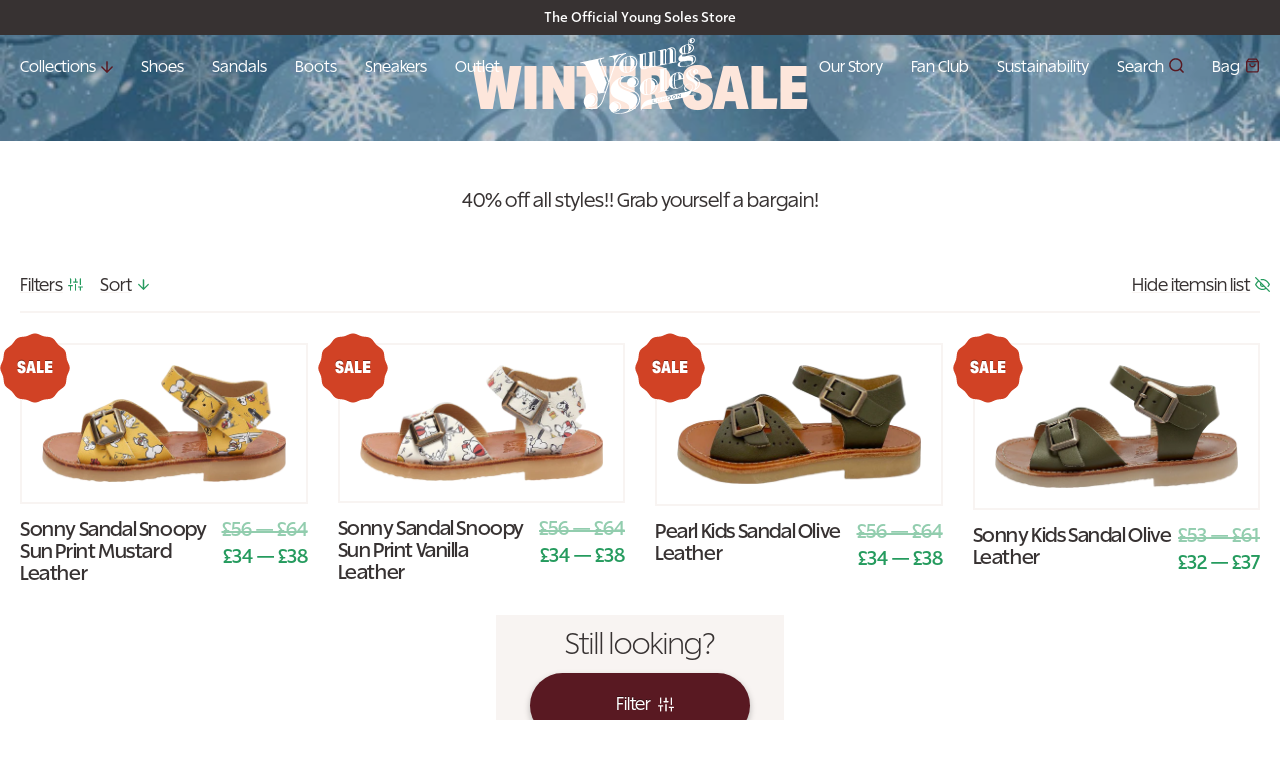

--- FILE ---
content_type: text/html; charset=utf-8
request_url: https://www.youngsoles.com/collections/outlet/size-junior
body_size: 28093
content:
<!doctype html>
<html class="no-js" lang="en">
    <head>
        <meta charset="utf-8">
        <meta http-equiv="X-UA-Compatible" content="IE=edge,chrome=1">
        <link rel="shortcut icon" href="//www.youngsoles.com/cdn/shop/t/126/assets/favicon.png?v=89371585928080631901733929221" type="image/png">

        <title>
            Outlet
             &ndash;
                Translation missing: en.general.meta.tags
            
             &ndash; Young Soles London
        </title>

        
            <meta name="description" content="Grab yourself a bargain">
        

        

    <meta property="og:type" content="website">
    <meta property="og:title" content="Outlet">
    <meta property="og:url" content="https://www.youngsoles.com/collections/outlet/size-junior">
    <meta property="og:image" content="http://www.youngsoles.com/cdn/shop/t/126/assets/preview-image.jpg?v=39593">
    <meta property="og:image:secure_url" content="https://www.youngsoles.com/cdn/shop/t/126/assets/preview-image.jpg?v=39593">


    <meta property="og:description" content="Grab yourself a bargain">

<meta property="og:site_name" content="Young Soles London">



<meta name="twitter:card" content="summary">






        <link rel="canonical" href="https://www.youngsoles.com/collections/outlet/size-junior">
        <meta name="viewport" content="width=device-width,initial-scale=1">

        <link rel="stylesheet" href="https://use.typekit.net/lpx1vat.css">

        <script>window.performance && window.performance.mark && window.performance.mark('shopify.content_for_header.start');</script><meta name="google-site-verification" content="xkizEJUcdElQ07ejOa09Oht4K_6I4TmvOq70in3cTfQ">
<meta name="google-site-verification" content="7NiAZ0tmdoAb87ADYeiNCkzWf_q0EP2_mnsuAhm_5Q4">
<meta name="google-site-verification" content="UksJ_85DvfhyBV5Ey3QcoWfGrYUHT22NKaBRvbKurqQ">
<meta id="shopify-digital-wallet" name="shopify-digital-wallet" content="/14099185722/digital_wallets/dialog">
<meta name="shopify-checkout-api-token" content="cfc1f2457f185e0a915bfa9cbe14f061">
<meta id="in-context-paypal-metadata" data-shop-id="14099185722" data-venmo-supported="false" data-environment="production" data-locale="en_US" data-paypal-v4="true" data-currency="GBP">
<link rel="alternate" type="application/atom+xml" title="Feed" href="/collections/outlet/size-junior.atom" />
<link rel="alternate" hreflang="x-default" href="https://www.youngsoles.com/collections/outlet/size-junior">
<link rel="alternate" hreflang="en" href="https://www.youngsoles.com/collections/outlet/size-junior">
<link rel="alternate" hreflang="de" href="https://www.youngsoles.com/de/collections/outlet/size-junior">
<link rel="alternate" hreflang="fr" href="https://www.youngsoles.com/fr/collections/outlet/size-junior">
<link rel="alternate" type="application/json+oembed" href="https://www.youngsoles.com/collections/outlet/size-junior.oembed">
<script async="async" src="/checkouts/internal/preloads.js?locale=en-GB"></script>
<link rel="preconnect" href="https://shop.app" crossorigin="anonymous">
<script async="async" src="https://shop.app/checkouts/internal/preloads.js?locale=en-GB&shop_id=14099185722" crossorigin="anonymous"></script>
<script id="apple-pay-shop-capabilities" type="application/json">{"shopId":14099185722,"countryCode":"GB","currencyCode":"GBP","merchantCapabilities":["supports3DS"],"merchantId":"gid:\/\/shopify\/Shop\/14099185722","merchantName":"Young Soles London","requiredBillingContactFields":["postalAddress","email","phone"],"requiredShippingContactFields":["postalAddress","email","phone"],"shippingType":"shipping","supportedNetworks":["visa","maestro","masterCard","amex","discover","elo"],"total":{"type":"pending","label":"Young Soles London","amount":"1.00"},"shopifyPaymentsEnabled":true,"supportsSubscriptions":true}</script>
<script id="shopify-features" type="application/json">{"accessToken":"cfc1f2457f185e0a915bfa9cbe14f061","betas":["rich-media-storefront-analytics"],"domain":"www.youngsoles.com","predictiveSearch":true,"shopId":14099185722,"locale":"en"}</script>
<script>var Shopify = Shopify || {};
Shopify.shop = "young-soles-london.myshopify.com";
Shopify.locale = "en";
Shopify.currency = {"active":"GBP","rate":"1.0"};
Shopify.country = "GB";
Shopify.theme = {"name":"live","id":172512936320,"schema_name":"App Kit - Theme","schema_version":"0.0.1","theme_store_id":null,"role":"main"};
Shopify.theme.handle = "null";
Shopify.theme.style = {"id":null,"handle":null};
Shopify.cdnHost = "www.youngsoles.com/cdn";
Shopify.routes = Shopify.routes || {};
Shopify.routes.root = "/";</script>
<script type="module">!function(o){(o.Shopify=o.Shopify||{}).modules=!0}(window);</script>
<script>!function(o){function n(){var o=[];function n(){o.push(Array.prototype.slice.apply(arguments))}return n.q=o,n}var t=o.Shopify=o.Shopify||{};t.loadFeatures=n(),t.autoloadFeatures=n()}(window);</script>
<script>
  window.ShopifyPay = window.ShopifyPay || {};
  window.ShopifyPay.apiHost = "shop.app\/pay";
  window.ShopifyPay.redirectState = null;
</script>
<script id="shop-js-analytics" type="application/json">{"pageType":"collection"}</script>
<script defer="defer" async type="module" src="//www.youngsoles.com/cdn/shopifycloud/shop-js/modules/v2/client.init-shop-cart-sync_BT-GjEfc.en.esm.js"></script>
<script defer="defer" async type="module" src="//www.youngsoles.com/cdn/shopifycloud/shop-js/modules/v2/chunk.common_D58fp_Oc.esm.js"></script>
<script defer="defer" async type="module" src="//www.youngsoles.com/cdn/shopifycloud/shop-js/modules/v2/chunk.modal_xMitdFEc.esm.js"></script>
<script type="module">
  await import("//www.youngsoles.com/cdn/shopifycloud/shop-js/modules/v2/client.init-shop-cart-sync_BT-GjEfc.en.esm.js");
await import("//www.youngsoles.com/cdn/shopifycloud/shop-js/modules/v2/chunk.common_D58fp_Oc.esm.js");
await import("//www.youngsoles.com/cdn/shopifycloud/shop-js/modules/v2/chunk.modal_xMitdFEc.esm.js");

  window.Shopify.SignInWithShop?.initShopCartSync?.({"fedCMEnabled":true,"windoidEnabled":true});

</script>
<script>
  window.Shopify = window.Shopify || {};
  if (!window.Shopify.featureAssets) window.Shopify.featureAssets = {};
  window.Shopify.featureAssets['shop-js'] = {"shop-cart-sync":["modules/v2/client.shop-cart-sync_DZOKe7Ll.en.esm.js","modules/v2/chunk.common_D58fp_Oc.esm.js","modules/v2/chunk.modal_xMitdFEc.esm.js"],"init-fed-cm":["modules/v2/client.init-fed-cm_B6oLuCjv.en.esm.js","modules/v2/chunk.common_D58fp_Oc.esm.js","modules/v2/chunk.modal_xMitdFEc.esm.js"],"shop-cash-offers":["modules/v2/client.shop-cash-offers_D2sdYoxE.en.esm.js","modules/v2/chunk.common_D58fp_Oc.esm.js","modules/v2/chunk.modal_xMitdFEc.esm.js"],"shop-login-button":["modules/v2/client.shop-login-button_QeVjl5Y3.en.esm.js","modules/v2/chunk.common_D58fp_Oc.esm.js","modules/v2/chunk.modal_xMitdFEc.esm.js"],"pay-button":["modules/v2/client.pay-button_DXTOsIq6.en.esm.js","modules/v2/chunk.common_D58fp_Oc.esm.js","modules/v2/chunk.modal_xMitdFEc.esm.js"],"shop-button":["modules/v2/client.shop-button_DQZHx9pm.en.esm.js","modules/v2/chunk.common_D58fp_Oc.esm.js","modules/v2/chunk.modal_xMitdFEc.esm.js"],"avatar":["modules/v2/client.avatar_BTnouDA3.en.esm.js"],"init-windoid":["modules/v2/client.init-windoid_CR1B-cfM.en.esm.js","modules/v2/chunk.common_D58fp_Oc.esm.js","modules/v2/chunk.modal_xMitdFEc.esm.js"],"init-shop-for-new-customer-accounts":["modules/v2/client.init-shop-for-new-customer-accounts_C_vY_xzh.en.esm.js","modules/v2/client.shop-login-button_QeVjl5Y3.en.esm.js","modules/v2/chunk.common_D58fp_Oc.esm.js","modules/v2/chunk.modal_xMitdFEc.esm.js"],"init-shop-email-lookup-coordinator":["modules/v2/client.init-shop-email-lookup-coordinator_BI7n9ZSv.en.esm.js","modules/v2/chunk.common_D58fp_Oc.esm.js","modules/v2/chunk.modal_xMitdFEc.esm.js"],"init-shop-cart-sync":["modules/v2/client.init-shop-cart-sync_BT-GjEfc.en.esm.js","modules/v2/chunk.common_D58fp_Oc.esm.js","modules/v2/chunk.modal_xMitdFEc.esm.js"],"shop-toast-manager":["modules/v2/client.shop-toast-manager_DiYdP3xc.en.esm.js","modules/v2/chunk.common_D58fp_Oc.esm.js","modules/v2/chunk.modal_xMitdFEc.esm.js"],"init-customer-accounts":["modules/v2/client.init-customer-accounts_D9ZNqS-Q.en.esm.js","modules/v2/client.shop-login-button_QeVjl5Y3.en.esm.js","modules/v2/chunk.common_D58fp_Oc.esm.js","modules/v2/chunk.modal_xMitdFEc.esm.js"],"init-customer-accounts-sign-up":["modules/v2/client.init-customer-accounts-sign-up_iGw4briv.en.esm.js","modules/v2/client.shop-login-button_QeVjl5Y3.en.esm.js","modules/v2/chunk.common_D58fp_Oc.esm.js","modules/v2/chunk.modal_xMitdFEc.esm.js"],"shop-follow-button":["modules/v2/client.shop-follow-button_CqMgW2wH.en.esm.js","modules/v2/chunk.common_D58fp_Oc.esm.js","modules/v2/chunk.modal_xMitdFEc.esm.js"],"checkout-modal":["modules/v2/client.checkout-modal_xHeaAweL.en.esm.js","modules/v2/chunk.common_D58fp_Oc.esm.js","modules/v2/chunk.modal_xMitdFEc.esm.js"],"shop-login":["modules/v2/client.shop-login_D91U-Q7h.en.esm.js","modules/v2/chunk.common_D58fp_Oc.esm.js","modules/v2/chunk.modal_xMitdFEc.esm.js"],"lead-capture":["modules/v2/client.lead-capture_BJmE1dJe.en.esm.js","modules/v2/chunk.common_D58fp_Oc.esm.js","modules/v2/chunk.modal_xMitdFEc.esm.js"],"payment-terms":["modules/v2/client.payment-terms_Ci9AEqFq.en.esm.js","modules/v2/chunk.common_D58fp_Oc.esm.js","modules/v2/chunk.modal_xMitdFEc.esm.js"]};
</script>
<script>(function() {
  var isLoaded = false;
  function asyncLoad() {
    if (isLoaded) return;
    isLoaded = true;
    var urls = ["\/\/www.powr.io\/powr.js?powr-token=young-soles-london.myshopify.com\u0026external-type=shopify\u0026shop=young-soles-london.myshopify.com","\/\/www.powr.io\/powr.js?powr-token=young-soles-london.myshopify.com\u0026external-type=shopify\u0026shop=young-soles-london.myshopify.com","https:\/\/shopify.wpfruits.com\/live\/instagram_feeds\/js\/instaapp_loadn.js?shop=young-soles-london.myshopify.com","https:\/\/shy.elfsight.com\/p\/platform.js?shop=young-soles-london.myshopify.com","https:\/\/tools.luckyorange.com\/core\/lo.js?site-id=bf62f3cc\u0026shop=young-soles-london.myshopify.com","https:\/\/dr4qe3ddw9y32.cloudfront.net\/awin-shopify-integration-code.js?aid=99855\u0026v=shopifyApp_4.6.1\u0026ts=1724425810045\u0026shop=young-soles-london.myshopify.com","https:\/\/str.rise-ai.com\/?shop=young-soles-london.myshopify.com","https:\/\/strn.rise-ai.com\/?shop=young-soles-london.myshopify.com"];
    for (var i = 0; i < urls.length; i++) {
      var s = document.createElement('script');
      s.type = 'text/javascript';
      s.async = true;
      s.src = urls[i];
      var x = document.getElementsByTagName('script')[0];
      x.parentNode.insertBefore(s, x);
    }
  };
  if(window.attachEvent) {
    window.attachEvent('onload', asyncLoad);
  } else {
    window.addEventListener('load', asyncLoad, false);
  }
})();</script>
<script id="__st">var __st={"a":14099185722,"offset":0,"reqid":"54ef106e-9481-400c-b0f1-fad0b7e0246a-1769359517","pageurl":"www.youngsoles.com\/collections\/outlet\/size-junior","u":"50514a5957a1","p":"collection","rtyp":"collection","rid":76413894714};</script>
<script>window.ShopifyPaypalV4VisibilityTracking = true;</script>
<script id="captcha-bootstrap">!function(){'use strict';const t='contact',e='account',n='new_comment',o=[[t,t],['blogs',n],['comments',n],[t,'customer']],c=[[e,'customer_login'],[e,'guest_login'],[e,'recover_customer_password'],[e,'create_customer']],r=t=>t.map((([t,e])=>`form[action*='/${t}']:not([data-nocaptcha='true']) input[name='form_type'][value='${e}']`)).join(','),a=t=>()=>t?[...document.querySelectorAll(t)].map((t=>t.form)):[];function s(){const t=[...o],e=r(t);return a(e)}const i='password',u='form_key',d=['recaptcha-v3-token','g-recaptcha-response','h-captcha-response',i],f=()=>{try{return window.sessionStorage}catch{return}},m='__shopify_v',_=t=>t.elements[u];function p(t,e,n=!1){try{const o=window.sessionStorage,c=JSON.parse(o.getItem(e)),{data:r}=function(t){const{data:e,action:n}=t;return t[m]||n?{data:e,action:n}:{data:t,action:n}}(c);for(const[e,n]of Object.entries(r))t.elements[e]&&(t.elements[e].value=n);n&&o.removeItem(e)}catch(o){console.error('form repopulation failed',{error:o})}}const l='form_type',E='cptcha';function T(t){t.dataset[E]=!0}const w=window,h=w.document,L='Shopify',v='ce_forms',y='captcha';let A=!1;((t,e)=>{const n=(g='f06e6c50-85a8-45c8-87d0-21a2b65856fe',I='https://cdn.shopify.com/shopifycloud/storefront-forms-hcaptcha/ce_storefront_forms_captcha_hcaptcha.v1.5.2.iife.js',D={infoText:'Protected by hCaptcha',privacyText:'Privacy',termsText:'Terms'},(t,e,n)=>{const o=w[L][v],c=o.bindForm;if(c)return c(t,g,e,D).then(n);var r;o.q.push([[t,g,e,D],n]),r=I,A||(h.body.append(Object.assign(h.createElement('script'),{id:'captcha-provider',async:!0,src:r})),A=!0)});var g,I,D;w[L]=w[L]||{},w[L][v]=w[L][v]||{},w[L][v].q=[],w[L][y]=w[L][y]||{},w[L][y].protect=function(t,e){n(t,void 0,e),T(t)},Object.freeze(w[L][y]),function(t,e,n,w,h,L){const[v,y,A,g]=function(t,e,n){const i=e?o:[],u=t?c:[],d=[...i,...u],f=r(d),m=r(i),_=r(d.filter((([t,e])=>n.includes(e))));return[a(f),a(m),a(_),s()]}(w,h,L),I=t=>{const e=t.target;return e instanceof HTMLFormElement?e:e&&e.form},D=t=>v().includes(t);t.addEventListener('submit',(t=>{const e=I(t);if(!e)return;const n=D(e)&&!e.dataset.hcaptchaBound&&!e.dataset.recaptchaBound,o=_(e),c=g().includes(e)&&(!o||!o.value);(n||c)&&t.preventDefault(),c&&!n&&(function(t){try{if(!f())return;!function(t){const e=f();if(!e)return;const n=_(t);if(!n)return;const o=n.value;o&&e.removeItem(o)}(t);const e=Array.from(Array(32),(()=>Math.random().toString(36)[2])).join('');!function(t,e){_(t)||t.append(Object.assign(document.createElement('input'),{type:'hidden',name:u})),t.elements[u].value=e}(t,e),function(t,e){const n=f();if(!n)return;const o=[...t.querySelectorAll(`input[type='${i}']`)].map((({name:t})=>t)),c=[...d,...o],r={};for(const[a,s]of new FormData(t).entries())c.includes(a)||(r[a]=s);n.setItem(e,JSON.stringify({[m]:1,action:t.action,data:r}))}(t,e)}catch(e){console.error('failed to persist form',e)}}(e),e.submit())}));const S=(t,e)=>{t&&!t.dataset[E]&&(n(t,e.some((e=>e===t))),T(t))};for(const o of['focusin','change'])t.addEventListener(o,(t=>{const e=I(t);D(e)&&S(e,y())}));const B=e.get('form_key'),M=e.get(l),P=B&&M;t.addEventListener('DOMContentLoaded',(()=>{const t=y();if(P)for(const e of t)e.elements[l].value===M&&p(e,B);[...new Set([...A(),...v().filter((t=>'true'===t.dataset.shopifyCaptcha))])].forEach((e=>S(e,t)))}))}(h,new URLSearchParams(w.location.search),n,t,e,['guest_login'])})(!0,!0)}();</script>
<script integrity="sha256-4kQ18oKyAcykRKYeNunJcIwy7WH5gtpwJnB7kiuLZ1E=" data-source-attribution="shopify.loadfeatures" defer="defer" src="//www.youngsoles.com/cdn/shopifycloud/storefront/assets/storefront/load_feature-a0a9edcb.js" crossorigin="anonymous"></script>
<script crossorigin="anonymous" defer="defer" src="//www.youngsoles.com/cdn/shopifycloud/storefront/assets/shopify_pay/storefront-65b4c6d7.js?v=20250812"></script>
<script data-source-attribution="shopify.dynamic_checkout.dynamic.init">var Shopify=Shopify||{};Shopify.PaymentButton=Shopify.PaymentButton||{isStorefrontPortableWallets:!0,init:function(){window.Shopify.PaymentButton.init=function(){};var t=document.createElement("script");t.src="https://www.youngsoles.com/cdn/shopifycloud/portable-wallets/latest/portable-wallets.en.js",t.type="module",document.head.appendChild(t)}};
</script>
<script data-source-attribution="shopify.dynamic_checkout.buyer_consent">
  function portableWalletsHideBuyerConsent(e){var t=document.getElementById("shopify-buyer-consent"),n=document.getElementById("shopify-subscription-policy-button");t&&n&&(t.classList.add("hidden"),t.setAttribute("aria-hidden","true"),n.removeEventListener("click",e))}function portableWalletsShowBuyerConsent(e){var t=document.getElementById("shopify-buyer-consent"),n=document.getElementById("shopify-subscription-policy-button");t&&n&&(t.classList.remove("hidden"),t.removeAttribute("aria-hidden"),n.addEventListener("click",e))}window.Shopify?.PaymentButton&&(window.Shopify.PaymentButton.hideBuyerConsent=portableWalletsHideBuyerConsent,window.Shopify.PaymentButton.showBuyerConsent=portableWalletsShowBuyerConsent);
</script>
<script data-source-attribution="shopify.dynamic_checkout.cart.bootstrap">document.addEventListener("DOMContentLoaded",(function(){function t(){return document.querySelector("shopify-accelerated-checkout-cart, shopify-accelerated-checkout")}if(t())Shopify.PaymentButton.init();else{new MutationObserver((function(e,n){t()&&(Shopify.PaymentButton.init(),n.disconnect())})).observe(document.body,{childList:!0,subtree:!0})}}));
</script>
<script id='scb4127' type='text/javascript' async='' src='https://www.youngsoles.com/cdn/shopifycloud/privacy-banner/storefront-banner.js'></script><link id="shopify-accelerated-checkout-styles" rel="stylesheet" media="screen" href="https://www.youngsoles.com/cdn/shopifycloud/portable-wallets/latest/accelerated-checkout-backwards-compat.css" crossorigin="anonymous">
<style id="shopify-accelerated-checkout-cart">
        #shopify-buyer-consent {
  margin-top: 1em;
  display: inline-block;
  width: 100%;
}

#shopify-buyer-consent.hidden {
  display: none;
}

#shopify-subscription-policy-button {
  background: none;
  border: none;
  padding: 0;
  text-decoration: underline;
  font-size: inherit;
  cursor: pointer;
}

#shopify-subscription-policy-button::before {
  box-shadow: none;
}

      </style>

<script>window.performance && window.performance.mark && window.performance.mark('shopify.content_for_header.end');</script>

        <style>
    :root {
    	--color-primary: #591922;
    	
    		--color-primary-text: #ffffff;
    		--color-primary-text-shadow: 0px -1px 0px rgba(0, 0, 0, 0.4);
    	

    	--color-secondary: #259b5e;
    	
    		--color-secondary-text: #ffffff;
    		--color-secondary-text-shadow: 0px -1px 0px rgba(0, 0, 0, 0.4);
    	

    	--color-special: #d14225;
    	
    		--color-special-text: #ffffff;
    		--color-special-text-shadow: 0px -1px 0px rgba(0, 0, 0, 0.4);
    	

    	--color-accent: #f8f4f2;
    	--color_accent_rich: #fde6db;
    	--color-heading-standout: #fde6db;
    }
</style>


        

        


  <script src="//www.youngsoles.com/cdn/shop/t/126/assets/jquery-Bb3bHtEw.js" type="module" crossorigin="anonymous"></script>



        <!-- VITE - -->
        


  <link href="//www.youngsoles.com/cdn/shop/t/126/assets/theme-CmbBtvKR.css" rel="stylesheet" type="text/css" media="all" />



        


  <script src="//www.youngsoles.com/cdn/shop/t/126/assets/theme-BFmbUKCw.js" type="module" crossorigin="anonymous"></script>



        <script>
            if (Shopify.designMode) {
                document.documentElement.classList.add('shopify-design-mode')
            }
        </script>

        <style>
            [x-cloak] {
                display: none !important;
            }
        </style>
    <!-- BEGIN app block: shopify://apps/klaviyo-email-marketing-sms/blocks/klaviyo-onsite-embed/2632fe16-c075-4321-a88b-50b567f42507 -->












  <script async src="https://static.klaviyo.com/onsite/js/VbEtzc/klaviyo.js?company_id=VbEtzc"></script>
  <script>!function(){if(!window.klaviyo){window._klOnsite=window._klOnsite||[];try{window.klaviyo=new Proxy({},{get:function(n,i){return"push"===i?function(){var n;(n=window._klOnsite).push.apply(n,arguments)}:function(){for(var n=arguments.length,o=new Array(n),w=0;w<n;w++)o[w]=arguments[w];var t="function"==typeof o[o.length-1]?o.pop():void 0,e=new Promise((function(n){window._klOnsite.push([i].concat(o,[function(i){t&&t(i),n(i)}]))}));return e}}})}catch(n){window.klaviyo=window.klaviyo||[],window.klaviyo.push=function(){var n;(n=window._klOnsite).push.apply(n,arguments)}}}}();</script>

  




  <script>
    window.klaviyoReviewsProductDesignMode = false
  </script>







<!-- END app block --><!-- BEGIN app block: shopify://apps/se-wishlist-engine/blocks/app-embed/8f7c0857-8e71-463d-a168-8e133094753b --><link rel="preload" href="https://cdn.shopify.com/extensions/019bdabd-6cb4-76dd-b102-0fca94c8df62/wishlist-engine-226/assets/wishlist-engine.css" as="style" onload="this.onload=null;this.rel='stylesheet'">
<noscript><link rel="stylesheet" href="https://cdn.shopify.com/extensions/019bdabd-6cb4-76dd-b102-0fca94c8df62/wishlist-engine-226/assets/wishlist-engine.css"></noscript>

<meta name="wishlist_shop_current_currency" content="£{{amount_no_decimals }}" id="wishlist_shop_current_currency"/>
<script data-id="Ad05seVZTT0FSY1FTM__14198427981142892921" type="application/javascript">
  var  customHeartIcon='';
  var  customHeartFillIcon='';
</script>

 
<script src="https://cdn.shopify.com/extensions/019bdabd-6cb4-76dd-b102-0fca94c8df62/wishlist-engine-226/assets/wishlist-engine-app.js" defer></script>

<!-- END app block --><!-- BEGIN app block: shopify://apps/simprosys-google-shopping-feed/blocks/core_settings_block/1f0b859e-9fa6-4007-97e8-4513aff5ff3b --><!-- BEGIN: GSF App Core Tags & Scripts by Simprosys Google Shopping Feed -->









<!-- END: GSF App Core Tags & Scripts by Simprosys Google Shopping Feed -->
<!-- END app block --><!-- BEGIN app block: shopify://apps/instafeed/blocks/head-block/c447db20-095d-4a10-9725-b5977662c9d5 --><link rel="preconnect" href="https://cdn.nfcube.com/">
<link rel="preconnect" href="https://scontent.cdninstagram.com/">


  <script>
    document.addEventListener('DOMContentLoaded', function () {
      let instafeedScript = document.createElement('script');

      
        instafeedScript.src = 'https://cdn.nfcube.com/instafeed-12eae3f63df87fdfa2a10d35f14901c7.js';
      

      document.body.appendChild(instafeedScript);
    });
  </script>





<!-- END app block --><link href="https://monorail-edge.shopifysvc.com" rel="dns-prefetch">
<script>(function(){if ("sendBeacon" in navigator && "performance" in window) {try {var session_token_from_headers = performance.getEntriesByType('navigation')[0].serverTiming.find(x => x.name == '_s').description;} catch {var session_token_from_headers = undefined;}var session_cookie_matches = document.cookie.match(/_shopify_s=([^;]*)/);var session_token_from_cookie = session_cookie_matches && session_cookie_matches.length === 2 ? session_cookie_matches[1] : "";var session_token = session_token_from_headers || session_token_from_cookie || "";function handle_abandonment_event(e) {var entries = performance.getEntries().filter(function(entry) {return /monorail-edge.shopifysvc.com/.test(entry.name);});if (!window.abandonment_tracked && entries.length === 0) {window.abandonment_tracked = true;var currentMs = Date.now();var navigation_start = performance.timing.navigationStart;var payload = {shop_id: 14099185722,url: window.location.href,navigation_start,duration: currentMs - navigation_start,session_token,page_type: "collection"};window.navigator.sendBeacon("https://monorail-edge.shopifysvc.com/v1/produce", JSON.stringify({schema_id: "online_store_buyer_site_abandonment/1.1",payload: payload,metadata: {event_created_at_ms: currentMs,event_sent_at_ms: currentMs}}));}}window.addEventListener('pagehide', handle_abandonment_event);}}());</script>
<script id="web-pixels-manager-setup">(function e(e,d,r,n,o){if(void 0===o&&(o={}),!Boolean(null===(a=null===(i=window.Shopify)||void 0===i?void 0:i.analytics)||void 0===a?void 0:a.replayQueue)){var i,a;window.Shopify=window.Shopify||{};var t=window.Shopify;t.analytics=t.analytics||{};var s=t.analytics;s.replayQueue=[],s.publish=function(e,d,r){return s.replayQueue.push([e,d,r]),!0};try{self.performance.mark("wpm:start")}catch(e){}var l=function(){var e={modern:/Edge?\/(1{2}[4-9]|1[2-9]\d|[2-9]\d{2}|\d{4,})\.\d+(\.\d+|)|Firefox\/(1{2}[4-9]|1[2-9]\d|[2-9]\d{2}|\d{4,})\.\d+(\.\d+|)|Chrom(ium|e)\/(9{2}|\d{3,})\.\d+(\.\d+|)|(Maci|X1{2}).+ Version\/(15\.\d+|(1[6-9]|[2-9]\d|\d{3,})\.\d+)([,.]\d+|)( \(\w+\)|)( Mobile\/\w+|) Safari\/|Chrome.+OPR\/(9{2}|\d{3,})\.\d+\.\d+|(CPU[ +]OS|iPhone[ +]OS|CPU[ +]iPhone|CPU IPhone OS|CPU iPad OS)[ +]+(15[._]\d+|(1[6-9]|[2-9]\d|\d{3,})[._]\d+)([._]\d+|)|Android:?[ /-](13[3-9]|1[4-9]\d|[2-9]\d{2}|\d{4,})(\.\d+|)(\.\d+|)|Android.+Firefox\/(13[5-9]|1[4-9]\d|[2-9]\d{2}|\d{4,})\.\d+(\.\d+|)|Android.+Chrom(ium|e)\/(13[3-9]|1[4-9]\d|[2-9]\d{2}|\d{4,})\.\d+(\.\d+|)|SamsungBrowser\/([2-9]\d|\d{3,})\.\d+/,legacy:/Edge?\/(1[6-9]|[2-9]\d|\d{3,})\.\d+(\.\d+|)|Firefox\/(5[4-9]|[6-9]\d|\d{3,})\.\d+(\.\d+|)|Chrom(ium|e)\/(5[1-9]|[6-9]\d|\d{3,})\.\d+(\.\d+|)([\d.]+$|.*Safari\/(?![\d.]+ Edge\/[\d.]+$))|(Maci|X1{2}).+ Version\/(10\.\d+|(1[1-9]|[2-9]\d|\d{3,})\.\d+)([,.]\d+|)( \(\w+\)|)( Mobile\/\w+|) Safari\/|Chrome.+OPR\/(3[89]|[4-9]\d|\d{3,})\.\d+\.\d+|(CPU[ +]OS|iPhone[ +]OS|CPU[ +]iPhone|CPU IPhone OS|CPU iPad OS)[ +]+(10[._]\d+|(1[1-9]|[2-9]\d|\d{3,})[._]\d+)([._]\d+|)|Android:?[ /-](13[3-9]|1[4-9]\d|[2-9]\d{2}|\d{4,})(\.\d+|)(\.\d+|)|Mobile Safari.+OPR\/([89]\d|\d{3,})\.\d+\.\d+|Android.+Firefox\/(13[5-9]|1[4-9]\d|[2-9]\d{2}|\d{4,})\.\d+(\.\d+|)|Android.+Chrom(ium|e)\/(13[3-9]|1[4-9]\d|[2-9]\d{2}|\d{4,})\.\d+(\.\d+|)|Android.+(UC? ?Browser|UCWEB|U3)[ /]?(15\.([5-9]|\d{2,})|(1[6-9]|[2-9]\d|\d{3,})\.\d+)\.\d+|SamsungBrowser\/(5\.\d+|([6-9]|\d{2,})\.\d+)|Android.+MQ{2}Browser\/(14(\.(9|\d{2,})|)|(1[5-9]|[2-9]\d|\d{3,})(\.\d+|))(\.\d+|)|K[Aa][Ii]OS\/(3\.\d+|([4-9]|\d{2,})\.\d+)(\.\d+|)/},d=e.modern,r=e.legacy,n=navigator.userAgent;return n.match(d)?"modern":n.match(r)?"legacy":"unknown"}(),u="modern"===l?"modern":"legacy",c=(null!=n?n:{modern:"",legacy:""})[u],f=function(e){return[e.baseUrl,"/wpm","/b",e.hashVersion,"modern"===e.buildTarget?"m":"l",".js"].join("")}({baseUrl:d,hashVersion:r,buildTarget:u}),m=function(e){var d=e.version,r=e.bundleTarget,n=e.surface,o=e.pageUrl,i=e.monorailEndpoint;return{emit:function(e){var a=e.status,t=e.errorMsg,s=(new Date).getTime(),l=JSON.stringify({metadata:{event_sent_at_ms:s},events:[{schema_id:"web_pixels_manager_load/3.1",payload:{version:d,bundle_target:r,page_url:o,status:a,surface:n,error_msg:t},metadata:{event_created_at_ms:s}}]});if(!i)return console&&console.warn&&console.warn("[Web Pixels Manager] No Monorail endpoint provided, skipping logging."),!1;try{return self.navigator.sendBeacon.bind(self.navigator)(i,l)}catch(e){}var u=new XMLHttpRequest;try{return u.open("POST",i,!0),u.setRequestHeader("Content-Type","text/plain"),u.send(l),!0}catch(e){return console&&console.warn&&console.warn("[Web Pixels Manager] Got an unhandled error while logging to Monorail."),!1}}}}({version:r,bundleTarget:l,surface:e.surface,pageUrl:self.location.href,monorailEndpoint:e.monorailEndpoint});try{o.browserTarget=l,function(e){var d=e.src,r=e.async,n=void 0===r||r,o=e.onload,i=e.onerror,a=e.sri,t=e.scriptDataAttributes,s=void 0===t?{}:t,l=document.createElement("script"),u=document.querySelector("head"),c=document.querySelector("body");if(l.async=n,l.src=d,a&&(l.integrity=a,l.crossOrigin="anonymous"),s)for(var f in s)if(Object.prototype.hasOwnProperty.call(s,f))try{l.dataset[f]=s[f]}catch(e){}if(o&&l.addEventListener("load",o),i&&l.addEventListener("error",i),u)u.appendChild(l);else{if(!c)throw new Error("Did not find a head or body element to append the script");c.appendChild(l)}}({src:f,async:!0,onload:function(){if(!function(){var e,d;return Boolean(null===(d=null===(e=window.Shopify)||void 0===e?void 0:e.analytics)||void 0===d?void 0:d.initialized)}()){var d=window.webPixelsManager.init(e)||void 0;if(d){var r=window.Shopify.analytics;r.replayQueue.forEach((function(e){var r=e[0],n=e[1],o=e[2];d.publishCustomEvent(r,n,o)})),r.replayQueue=[],r.publish=d.publishCustomEvent,r.visitor=d.visitor,r.initialized=!0}}},onerror:function(){return m.emit({status:"failed",errorMsg:"".concat(f," has failed to load")})},sri:function(e){var d=/^sha384-[A-Za-z0-9+/=]+$/;return"string"==typeof e&&d.test(e)}(c)?c:"",scriptDataAttributes:o}),m.emit({status:"loading"})}catch(e){m.emit({status:"failed",errorMsg:(null==e?void 0:e.message)||"Unknown error"})}}})({shopId: 14099185722,storefrontBaseUrl: "https://www.youngsoles.com",extensionsBaseUrl: "https://extensions.shopifycdn.com/cdn/shopifycloud/web-pixels-manager",monorailEndpoint: "https://monorail-edge.shopifysvc.com/unstable/produce_batch",surface: "storefront-renderer",enabledBetaFlags: ["2dca8a86"],webPixelsConfigList: [{"id":"2996830592","configuration":"{\"siteId\":\"bf62f3cc\",\"environment\":\"production\",\"isPlusUser\":\"false\"}","eventPayloadVersion":"v1","runtimeContext":"STRICT","scriptVersion":"d38a2000dcd0eb072d7eed6a88122b6b","type":"APP","apiClientId":187969,"privacyPurposes":["ANALYTICS","MARKETING"],"capabilities":["advanced_dom_events"],"dataSharingAdjustments":{"protectedCustomerApprovalScopes":[]}},{"id":"2487484800","configuration":"{\"accountID\":\"VbEtzc\",\"webPixelConfig\":\"eyJlbmFibGVBZGRlZFRvQ2FydEV2ZW50cyI6IHRydWV9\"}","eventPayloadVersion":"v1","runtimeContext":"STRICT","scriptVersion":"524f6c1ee37bacdca7657a665bdca589","type":"APP","apiClientId":123074,"privacyPurposes":["ANALYTICS","MARKETING"],"dataSharingAdjustments":{"protectedCustomerApprovalScopes":["read_customer_address","read_customer_email","read_customer_name","read_customer_personal_data","read_customer_phone"]}},{"id":"2336686464","configuration":"{\"account_ID\":\"965297\",\"google_analytics_tracking_tag\":\"1\",\"measurement_id\":\"2\",\"api_secret\":\"3\",\"shop_settings\":\"{\\\"custom_pixel_script\\\":\\\"https:\\\\\\\/\\\\\\\/storage.googleapis.com\\\\\\\/gsf-scripts\\\\\\\/custom-pixels\\\\\\\/young-soles-london.js\\\"}\"}","eventPayloadVersion":"v1","runtimeContext":"LAX","scriptVersion":"c6b888297782ed4a1cba19cda43d6625","type":"APP","apiClientId":1558137,"privacyPurposes":[],"dataSharingAdjustments":{"protectedCustomerApprovalScopes":["read_customer_address","read_customer_email","read_customer_name","read_customer_personal_data","read_customer_phone"]}},{"id":"739213696","configuration":"{\"config\":\"{\\\"google_tag_ids\\\":[\\\"G-4B6X21M08Q\\\",\\\"AW-16633466722\\\",\\\"GT-NBB5FH7L\\\"],\\\"target_country\\\":\\\"GB\\\",\\\"gtag_events\\\":[{\\\"type\\\":\\\"begin_checkout\\\",\\\"action_label\\\":[\\\"G-4B6X21M08Q\\\",\\\"AW-16633466722\\\/LEu-CMPwkN4aEOKeuvs9\\\"]},{\\\"type\\\":\\\"search\\\",\\\"action_label\\\":[\\\"G-4B6X21M08Q\\\",\\\"AW-16633466722\\\/_GGZCOv0kN4aEOKeuvs9\\\"]},{\\\"type\\\":\\\"view_item\\\",\\\"action_label\\\":[\\\"G-4B6X21M08Q\\\",\\\"AW-16633466722\\\/HgzuCOj0kN4aEOKeuvs9\\\",\\\"MC-G302MK2W0W\\\"]},{\\\"type\\\":\\\"purchase\\\",\\\"action_label\\\":[\\\"G-4B6X21M08Q\\\",\\\"AW-16633466722\\\/3XRaCMDwkN4aEOKeuvs9\\\",\\\"MC-G302MK2W0W\\\"]},{\\\"type\\\":\\\"page_view\\\",\\\"action_label\\\":[\\\"G-4B6X21M08Q\\\",\\\"AW-16633466722\\\/-wGKCMnwkN4aEOKeuvs9\\\",\\\"MC-G302MK2W0W\\\"]},{\\\"type\\\":\\\"add_payment_info\\\",\\\"action_label\\\":[\\\"G-4B6X21M08Q\\\",\\\"AW-16633466722\\\/F6gPCO70kN4aEOKeuvs9\\\"]},{\\\"type\\\":\\\"add_to_cart\\\",\\\"action_label\\\":[\\\"G-4B6X21M08Q\\\",\\\"AW-16633466722\\\/_NXZCMbwkN4aEOKeuvs9\\\"]}],\\\"enable_monitoring_mode\\\":false}\"}","eventPayloadVersion":"v1","runtimeContext":"OPEN","scriptVersion":"b2a88bafab3e21179ed38636efcd8a93","type":"APP","apiClientId":1780363,"privacyPurposes":[],"dataSharingAdjustments":{"protectedCustomerApprovalScopes":["read_customer_address","read_customer_email","read_customer_name","read_customer_personal_data","read_customer_phone"]}},{"id":"613581110","configuration":"{\"advertiserId\":\"99855\",\"shopDomain\":\"young-soles-london.myshopify.com\",\"appVersion\":\"shopifyApp_4.6.1\"}","eventPayloadVersion":"v1","runtimeContext":"STRICT","scriptVersion":"1a9b197b9c069133fae8fa2fc7a957a6","type":"APP","apiClientId":2887701,"privacyPurposes":["ANALYTICS","MARKETING"],"dataSharingAdjustments":{"protectedCustomerApprovalScopes":["read_customer_personal_data"]}},{"id":"420741430","configuration":"{\"pixel_id\":\"2011068712462985\",\"pixel_type\":\"facebook_pixel\",\"metaapp_system_user_token\":\"-\"}","eventPayloadVersion":"v1","runtimeContext":"OPEN","scriptVersion":"ca16bc87fe92b6042fbaa3acc2fbdaa6","type":"APP","apiClientId":2329312,"privacyPurposes":["ANALYTICS","MARKETING","SALE_OF_DATA"],"dataSharingAdjustments":{"protectedCustomerApprovalScopes":["read_customer_address","read_customer_email","read_customer_name","read_customer_personal_data","read_customer_phone"]}},{"id":"174260534","configuration":"{\"tagID\":\"2612517370437\"}","eventPayloadVersion":"v1","runtimeContext":"STRICT","scriptVersion":"18031546ee651571ed29edbe71a3550b","type":"APP","apiClientId":3009811,"privacyPurposes":["ANALYTICS","MARKETING","SALE_OF_DATA"],"dataSharingAdjustments":{"protectedCustomerApprovalScopes":["read_customer_address","read_customer_email","read_customer_name","read_customer_personal_data","read_customer_phone"]}},{"id":"108790070","eventPayloadVersion":"1","runtimeContext":"LAX","scriptVersion":"1","type":"CUSTOM","privacyPurposes":["ANALYTICS","MARKETING","SALE_OF_DATA"],"name":"datalayer"},{"id":"108822838","eventPayloadVersion":"1","runtimeContext":"LAX","scriptVersion":"2","type":"CUSTOM","privacyPurposes":["ANALYTICS","MARKETING","SALE_OF_DATA"],"name":"google ads purchase"},{"id":"166265216","eventPayloadVersion":"v1","runtimeContext":"LAX","scriptVersion":"1","type":"CUSTOM","privacyPurposes":["MARKETING"],"name":"Meta pixel (migrated)"},{"id":"220299648","eventPayloadVersion":"1","runtimeContext":"LAX","scriptVersion":"1","type":"CUSTOM","privacyPurposes":["ANALYTICS","MARKETING","SALE_OF_DATA"],"name":"Simprosys"},{"id":"shopify-app-pixel","configuration":"{}","eventPayloadVersion":"v1","runtimeContext":"STRICT","scriptVersion":"0450","apiClientId":"shopify-pixel","type":"APP","privacyPurposes":["ANALYTICS","MARKETING"]},{"id":"shopify-custom-pixel","eventPayloadVersion":"v1","runtimeContext":"LAX","scriptVersion":"0450","apiClientId":"shopify-pixel","type":"CUSTOM","privacyPurposes":["ANALYTICS","MARKETING"]}],isMerchantRequest: false,initData: {"shop":{"name":"Young Soles London","paymentSettings":{"currencyCode":"GBP"},"myshopifyDomain":"young-soles-london.myshopify.com","countryCode":"GB","storefrontUrl":"https:\/\/www.youngsoles.com"},"customer":null,"cart":null,"checkout":null,"productVariants":[],"purchasingCompany":null},},"https://www.youngsoles.com/cdn","fcfee988w5aeb613cpc8e4bc33m6693e112",{"modern":"","legacy":""},{"shopId":"14099185722","storefrontBaseUrl":"https:\/\/www.youngsoles.com","extensionBaseUrl":"https:\/\/extensions.shopifycdn.com\/cdn\/shopifycloud\/web-pixels-manager","surface":"storefront-renderer","enabledBetaFlags":"[\"2dca8a86\"]","isMerchantRequest":"false","hashVersion":"fcfee988w5aeb613cpc8e4bc33m6693e112","publish":"custom","events":"[[\"page_viewed\",{}],[\"collection_viewed\",{\"collection\":{\"id\":\"76413894714\",\"title\":\"Winter Sale\",\"productVariants\":[{\"price\":{\"amount\":33.6,\"currencyCode\":\"GBP\"},\"product\":{\"title\":\"Sonny Sandal Snoopy Sun Print Mustard Leather\",\"vendor\":\"Young Soles London\",\"id\":\"6761751085098\",\"untranslatedTitle\":\"Sonny Sandal Snoopy Sun Print Mustard Leather\",\"url\":\"\/products\/sonny-sandal-snoopy-sun-print-leather\",\"type\":\"Sonny\"},\"id\":\"40016291823658\",\"image\":{\"src\":\"\/\/www.youngsoles.com\/cdn\/shop\/products\/SonnySnoopy_mustard_Angle.jpg?v=1644839526\"},\"sku\":\"5060919228204\",\"title\":\"EU 20\/UK 4\/US 5\",\"untranslatedTitle\":\"EU 20\/UK 4\/US 5\"},{\"price\":{\"amount\":33.6,\"currencyCode\":\"GBP\"},\"product\":{\"title\":\"Sonny Sandal Snoopy Sun Print Vanilla Leather\",\"vendor\":\"Young Soles London\",\"id\":\"6761812885546\",\"untranslatedTitle\":\"Sonny Sandal Snoopy Sun Print Vanilla Leather\",\"url\":\"\/products\/sonny-sandal-snoopy-sun-print-vanilla-leather\",\"type\":\"Sonny\"},\"id\":\"40016292937770\",\"image\":{\"src\":\"\/\/www.youngsoles.com\/cdn\/shop\/products\/SonnySnoopy_vanilla_Angle.jpg?v=1644842563\"},\"sku\":\"5060919226651\",\"title\":\"EU 20\/UK 4\/US 5\",\"untranslatedTitle\":\"EU 20\/UK 4\/US 5\"},{\"price\":{\"amount\":33.6,\"currencyCode\":\"GBP\"},\"product\":{\"title\":\"Pearl Kids Sandal Olive Leather\",\"vendor\":\"Young Soles London\",\"id\":\"8310690742582\",\"untranslatedTitle\":\"Pearl Kids Sandal Olive Leather\",\"url\":\"\/products\/pearl-kids-sandal-olive-leather\",\"type\":\"Pearl\"},\"id\":\"45116528787766\",\"image\":{\"src\":\"\/\/www.youngsoles.com\/cdn\/shop\/files\/Pearl_olive_Angle.jpg?v=1714486698\"},\"sku\":\"5060630441784\",\"title\":\"EU 20\/UK 4\/US 5\",\"untranslatedTitle\":\"EU 20\/UK 4\/US 5\"},{\"price\":{\"amount\":31.8,\"currencyCode\":\"GBP\"},\"product\":{\"title\":\"Sonny Kids Sandal Olive Leather\",\"vendor\":\"Young Soles London\",\"id\":\"6761712713770\",\"untranslatedTitle\":\"Sonny Kids Sandal Olive Leather\",\"url\":\"\/products\/sonny-kids-sandal-olive\",\"type\":\"Sonny\"},\"id\":\"40016290611242\",\"image\":{\"src\":\"\/\/www.youngsoles.com\/cdn\/shop\/products\/Sonny_olive_Angle.jpg?v=1644839914\"},\"sku\":\"5060919225838\",\"title\":\"EU 20\/UK 4\/US 5\",\"untranslatedTitle\":\"EU 20\/UK 4\/US 5\"}]}}]]"});</script><script>
  window.ShopifyAnalytics = window.ShopifyAnalytics || {};
  window.ShopifyAnalytics.meta = window.ShopifyAnalytics.meta || {};
  window.ShopifyAnalytics.meta.currency = 'GBP';
  var meta = {"products":[{"id":6761751085098,"gid":"gid:\/\/shopify\/Product\/6761751085098","vendor":"Young Soles London","type":"Sonny","handle":"sonny-sandal-snoopy-sun-print-leather","variants":[{"id":40016291823658,"price":3360,"name":"Sonny Sandal Snoopy Sun Print Mustard Leather - EU 20\/UK 4\/US 5","public_title":"EU 20\/UK 4\/US 5","sku":"5060919228204"},{"id":40016291856426,"price":3360,"name":"Sonny Sandal Snoopy Sun Print Mustard Leather - EU 21\/UK 5\/US 6","public_title":"EU 21\/UK 5\/US 6","sku":"5060919226248"},{"id":40016291889194,"price":3360,"name":"Sonny Sandal Snoopy Sun Print Mustard Leather - EU 22\/UK 5.5\/US 7","public_title":"EU 22\/UK 5.5\/US 7","sku":"5060919226255"},{"id":40016291921962,"price":3360,"name":"Sonny Sandal Snoopy Sun Print Mustard Leather - EU 23\/UK 6\/US 7.5","public_title":"EU 23\/UK 6\/US 7.5","sku":"5060919226262"},{"id":40016291954730,"price":3360,"name":"Sonny Sandal Snoopy Sun Print Mustard Leather - EU 24\/UK 7\/US 8.5","public_title":"EU 24\/UK 7\/US 8.5","sku":"5060919226279"},{"id":40016291987498,"price":3360,"name":"Sonny Sandal Snoopy Sun Print Mustard Leather - EU 25\/UK 8\/US 9","public_title":"EU 25\/UK 8\/US 9","sku":"5060919226286"},{"id":40016292020266,"price":3600,"name":"Sonny Sandal Snoopy Sun Print Mustard Leather - EU 26\/UK 8.5\/US 10","public_title":"EU 26\/UK 8.5\/US 10","sku":"5060919226293"},{"id":40016292053034,"price":3600,"name":"Sonny Sandal Snoopy Sun Print Mustard Leather - EU 27\/UK 9.5\/US 10.5","public_title":"EU 27\/UK 9.5\/US 10.5","sku":"5060919226309"},{"id":40016292085802,"price":3600,"name":"Sonny Sandal Snoopy Sun Print Mustard Leather - EU 28\/UK 10\/US 11.5","public_title":"EU 28\/UK 10\/US 11.5","sku":"5060919226316"},{"id":40016292118570,"price":3600,"name":"Sonny Sandal Snoopy Sun Print Mustard Leather - EU 29\/UK 11\/US 12.5","public_title":"EU 29\/UK 11\/US 12.5","sku":"5060919226323"},{"id":40016292151338,"price":3600,"name":"Sonny Sandal Snoopy Sun Print Mustard Leather - EU 30\/UK 12\/US 13","public_title":"EU 30\/UK 12\/US 13","sku":"5060919226330"},{"id":40016292184106,"price":3840,"name":"Sonny Sandal Snoopy Sun Print Mustard Leather - EU 31\/UK 12.5\/US 1","public_title":"EU 31\/UK 12.5\/US 1","sku":"5060919226347"},{"id":40016292216874,"price":3840,"name":"Sonny Sandal Snoopy Sun Print Mustard Leather - EU 32\/UK 13.5\/US 1.5","public_title":"EU 32\/UK 13.5\/US 1.5","sku":"5060919226354"},{"id":40016292249642,"price":3840,"name":"Sonny Sandal Snoopy Sun Print Mustard Leather - EU 33\/UK 1\/US 2.5","public_title":"EU 33\/UK 1\/US 2.5","sku":"5060919226361"},{"id":40016292282410,"price":3840,"name":"Sonny Sandal Snoopy Sun Print Mustard Leather - EU 34\/UK 2\/US 3","public_title":"EU 34\/UK 2\/US 3","sku":"5060919226378"},{"id":40016292315178,"price":3840,"name":"Sonny Sandal Snoopy Sun Print Mustard Leather - EU 35\/UK 2.5\/US 4","public_title":"EU 35\/UK 2.5\/US 4","sku":"5060919226385"}],"remote":false},{"id":6761812885546,"gid":"gid:\/\/shopify\/Product\/6761812885546","vendor":"Young Soles London","type":"Sonny","handle":"sonny-sandal-snoopy-sun-print-vanilla-leather","variants":[{"id":40016292937770,"price":3360,"name":"Sonny Sandal Snoopy Sun Print Vanilla Leather - EU 20\/UK 4\/US 5","public_title":"EU 20\/UK 4\/US 5","sku":"5060919226651"},{"id":40016292970538,"price":3360,"name":"Sonny Sandal Snoopy Sun Print Vanilla Leather - EU 21\/UK 5\/US 6","public_title":"EU 21\/UK 5\/US 6","sku":"5060919226668"},{"id":40016293003306,"price":3360,"name":"Sonny Sandal Snoopy Sun Print Vanilla Leather - EU 22\/UK 5.5\/US 7","public_title":"EU 22\/UK 5.5\/US 7","sku":"5060919226675"},{"id":40016293036074,"price":3360,"name":"Sonny Sandal Snoopy Sun Print Vanilla Leather - EU 23\/UK 6\/US 7.5","public_title":"EU 23\/UK 6\/US 7.5","sku":"5060919226682"},{"id":40016293068842,"price":3360,"name":"Sonny Sandal Snoopy Sun Print Vanilla Leather - EU 24\/UK 7\/US 8.5","public_title":"EU 24\/UK 7\/US 8.5","sku":"5060919226699"},{"id":40016293101610,"price":3360,"name":"Sonny Sandal Snoopy Sun Print Vanilla Leather - EU 25\/UK 8\/US 9","public_title":"EU 25\/UK 8\/US 9","sku":"5060919226705"},{"id":40016293134378,"price":3600,"name":"Sonny Sandal Snoopy Sun Print Vanilla Leather - EU 26\/UK 8.5\/US 10","public_title":"EU 26\/UK 8.5\/US 10","sku":"5060919226712"},{"id":40016293167146,"price":3600,"name":"Sonny Sandal Snoopy Sun Print Vanilla Leather - EU 27\/UK 9.5\/US 10.5","public_title":"EU 27\/UK 9.5\/US 10.5","sku":"5060919226729"},{"id":40016293199914,"price":3600,"name":"Sonny Sandal Snoopy Sun Print Vanilla Leather - EU 28\/UK 10\/US 11.5","public_title":"EU 28\/UK 10\/US 11.5","sku":"5060919226736"},{"id":40016293232682,"price":3600,"name":"Sonny Sandal Snoopy Sun Print Vanilla Leather - EU 29\/UK 11\/US 12.5","public_title":"EU 29\/UK 11\/US 12.5","sku":"5060919226743"},{"id":40016293265450,"price":3600,"name":"Sonny Sandal Snoopy Sun Print Vanilla Leather - EU 30\/UK 12\/US 13","public_title":"EU 30\/UK 12\/US 13","sku":"5060919226750"},{"id":40016293298218,"price":3840,"name":"Sonny Sandal Snoopy Sun Print Vanilla Leather - EU 31\/UK 12.5\/US 1","public_title":"EU 31\/UK 12.5\/US 1","sku":"5060919226767"},{"id":40016293330986,"price":3840,"name":"Sonny Sandal Snoopy Sun Print Vanilla Leather - EU 32\/UK 13.5\/US 1.5","public_title":"EU 32\/UK 13.5\/US 1.5","sku":"5060919226774"},{"id":40016293363754,"price":3840,"name":"Sonny Sandal Snoopy Sun Print Vanilla Leather - EU 33\/UK 1\/US 2.5","public_title":"EU 33\/UK 1\/US 2.5","sku":"5060919226781"},{"id":40016293396522,"price":3840,"name":"Sonny Sandal Snoopy Sun Print Vanilla Leather - EU 34\/UK 2\/US 3","public_title":"EU 34\/UK 2\/US 3","sku":"5060919226798"},{"id":40016293429290,"price":3840,"name":"Sonny Sandal Snoopy Sun Print Vanilla Leather - EU 35\/UK 2.5\/US 4","public_title":"EU 35\/UK 2.5\/US 4","sku":"5060919226804"}],"remote":false},{"id":8310690742582,"gid":"gid:\/\/shopify\/Product\/8310690742582","vendor":"Young Soles London","type":"Pearl","handle":"pearl-kids-sandal-olive-leather","variants":[{"id":45116528787766,"price":3360,"name":"Pearl Kids Sandal Olive Leather - EU 20\/UK 4\/US 5","public_title":"EU 20\/UK 4\/US 5","sku":"5060630441784"},{"id":45116528820534,"price":3360,"name":"Pearl Kids Sandal Olive Leather - EU 21\/UK 5\/US 6","public_title":"EU 21\/UK 5\/US 6","sku":"5060630441791"},{"id":45116528853302,"price":3360,"name":"Pearl Kids Sandal Olive Leather - EU 22\/UK 5.5\/US 7","public_title":"EU 22\/UK 5.5\/US 7","sku":"5060919223858"},{"id":45116528886070,"price":3360,"name":"Pearl Kids Sandal Olive Leather - EU 23\/UK 6\/US 7.5","public_title":"EU 23\/UK 6\/US 7.5","sku":"5060919223865"},{"id":45116528918838,"price":3360,"name":"Pearl Kids Sandal Olive Leather - EU 24\/UK 7\/US 8.5","public_title":"EU 24\/UK 7\/US 8.5","sku":"5060919223872"},{"id":45116528951606,"price":3600,"name":"Pearl Kids Sandal Olive Leather - EU 25\/UK 8\/US 9","public_title":"EU 25\/UK 8\/US 9","sku":"5060919223889"},{"id":45116528984374,"price":3600,"name":"Pearl Kids Sandal Olive Leather - EU 26\/UK 8.5\/US 10","public_title":"EU 26\/UK 8.5\/US 10","sku":"5060919223896"},{"id":45116529017142,"price":3600,"name":"Pearl Kids Sandal Olive Leather - EU 27\/UK 9.5\/US 10.5","public_title":"EU 27\/UK 9.5\/US 10.5","sku":"5060919223902"},{"id":45116529049910,"price":3600,"name":"Pearl Kids Sandal Olive Leather - EU 28\/UK 10\/US 11.5","public_title":"EU 28\/UK 10\/US 11.5","sku":"5060919223919"},{"id":45116529082678,"price":3600,"name":"Pearl Kids Sandal Olive Leather - EU 29\/UK 11\/US 12.5","public_title":"EU 29\/UK 11\/US 12.5","sku":"5060919223926"},{"id":45116529115446,"price":3600,"name":"Pearl Kids Sandal Olive Leather - EU 30\/UK 12\/US 13","public_title":"EU 30\/UK 12\/US 13","sku":"5060919223933"},{"id":45116529148214,"price":3840,"name":"Pearl Kids Sandal Olive Leather - EU 31\/UK 12.5\/US 1","public_title":"EU 31\/UK 12.5\/US 1","sku":"5060919223940"},{"id":45116529180982,"price":3840,"name":"Pearl Kids Sandal Olive Leather - EU 32\/UK 13.5\/US 1.5","public_title":"EU 32\/UK 13.5\/US 1.5","sku":"5060919223957"},{"id":45116529213750,"price":3840,"name":"Pearl Kids Sandal Olive Leather - EU 33\/UK 1\/US 2.5","public_title":"EU 33\/UK 1\/US 2.5","sku":"5060919223964"},{"id":45116529246518,"price":3840,"name":"Pearl Kids Sandal Olive Leather - EU 34\/UK 2\/US 3","public_title":"EU 34\/UK 2\/US 3","sku":"5060919223971"},{"id":45116529279286,"price":3840,"name":"Pearl Kids Sandal Olive Leather - EU 35\/UK 2.5\/US 4","public_title":"EU 35\/UK 2.5\/US 4","sku":"5060919223988"}],"remote":false},{"id":6761712713770,"gid":"gid:\/\/shopify\/Product\/6761712713770","vendor":"Young Soles London","type":"Sonny","handle":"sonny-kids-sandal-olive","variants":[{"id":40016290611242,"price":3180,"name":"Sonny Kids Sandal Olive Leather - EU 20\/UK 4\/US 5","public_title":"EU 20\/UK 4\/US 5","sku":"5060919225838"},{"id":40016290644010,"price":3180,"name":"Sonny Kids Sandal Olive Leather - EU 21\/UK 5\/US 6","public_title":"EU 21\/UK 5\/US 6","sku":"5060919225845"},{"id":40016290676778,"price":3180,"name":"Sonny Kids Sandal Olive Leather - EU 22\/UK 5.5\/US 7","public_title":"EU 22\/UK 5.5\/US 7","sku":"5060919225852"},{"id":40016290709546,"price":3180,"name":"Sonny Kids Sandal Olive Leather - EU 23\/UK 6\/US 7.5","public_title":"EU 23\/UK 6\/US 7.5","sku":"5060919225869"},{"id":40016290742314,"price":3180,"name":"Sonny Kids Sandal Olive Leather - EU 24\/UK 7\/US 8.5","public_title":"EU 24\/UK 7\/US 8.5","sku":"5060919225876"},{"id":40016290775082,"price":3180,"name":"Sonny Kids Sandal Olive Leather - EU 25\/UK 8\/US 9","public_title":"EU 25\/UK 8\/US 9","sku":"5060919225883"},{"id":40016290807850,"price":3420,"name":"Sonny Kids Sandal Olive Leather - EU 26\/UK 8.5\/US 10","public_title":"EU 26\/UK 8.5\/US 10","sku":"5060919225890"},{"id":40016290840618,"price":3420,"name":"Sonny Kids Sandal Olive Leather - EU 27\/UK 9.5\/US 10.5","public_title":"EU 27\/UK 9.5\/US 10.5","sku":"5060919225906"},{"id":40016290873386,"price":3420,"name":"Sonny Kids Sandal Olive Leather - EU 28\/UK 10\/US 11.5","public_title":"EU 28\/UK 10\/US 11.5","sku":"5060919225913"},{"id":40016290906154,"price":3420,"name":"Sonny Kids Sandal Olive Leather - EU 29\/UK 11\/US 12.5","public_title":"EU 29\/UK 11\/US 12.5","sku":"5060919225920"},{"id":40016290938922,"price":3420,"name":"Sonny Kids Sandal Olive Leather - EU 30\/UK 12\/US 13","public_title":"EU 30\/UK 12\/US 13","sku":"5060919225937"},{"id":40016290971690,"price":3660,"name":"Sonny Kids Sandal Olive Leather - EU 31\/UK 12.5\/US 1","public_title":"EU 31\/UK 12.5\/US 1","sku":"5060919225944"},{"id":40016291004458,"price":3660,"name":"Sonny Kids Sandal Olive Leather - EU 32\/UK 13.5\/US 1.5","public_title":"EU 32\/UK 13.5\/US 1.5","sku":"5060919225951"},{"id":40016291037226,"price":3660,"name":"Sonny Kids Sandal Olive Leather - EU 33\/UK 1\/US 2.5","public_title":"EU 33\/UK 1\/US 2.5","sku":"5060919225968"},{"id":40016291069994,"price":3660,"name":"Sonny Kids Sandal Olive Leather - EU 34\/UK 2\/US 3","public_title":"EU 34\/UK 2\/US 3","sku":"5060919225975"},{"id":40016291102762,"price":3660,"name":"Sonny Kids Sandal Olive Leather - EU 35\/UK 2.5\/US 4","public_title":"EU 35\/UK 2.5\/US 4","sku":"5060919225982"}],"remote":false}],"page":{"pageType":"collection","resourceType":"collection","resourceId":76413894714,"requestId":"54ef106e-9481-400c-b0f1-fad0b7e0246a-1769359517"}};
  for (var attr in meta) {
    window.ShopifyAnalytics.meta[attr] = meta[attr];
  }
</script>
<script class="analytics">
  (function () {
    var customDocumentWrite = function(content) {
      var jquery = null;

      if (window.jQuery) {
        jquery = window.jQuery;
      } else if (window.Checkout && window.Checkout.$) {
        jquery = window.Checkout.$;
      }

      if (jquery) {
        jquery('body').append(content);
      }
    };

    var hasLoggedConversion = function(token) {
      if (token) {
        return document.cookie.indexOf('loggedConversion=' + token) !== -1;
      }
      return false;
    }

    var setCookieIfConversion = function(token) {
      if (token) {
        var twoMonthsFromNow = new Date(Date.now());
        twoMonthsFromNow.setMonth(twoMonthsFromNow.getMonth() + 2);

        document.cookie = 'loggedConversion=' + token + '; expires=' + twoMonthsFromNow;
      }
    }

    var trekkie = window.ShopifyAnalytics.lib = window.trekkie = window.trekkie || [];
    if (trekkie.integrations) {
      return;
    }
    trekkie.methods = [
      'identify',
      'page',
      'ready',
      'track',
      'trackForm',
      'trackLink'
    ];
    trekkie.factory = function(method) {
      return function() {
        var args = Array.prototype.slice.call(arguments);
        args.unshift(method);
        trekkie.push(args);
        return trekkie;
      };
    };
    for (var i = 0; i < trekkie.methods.length; i++) {
      var key = trekkie.methods[i];
      trekkie[key] = trekkie.factory(key);
    }
    trekkie.load = function(config) {
      trekkie.config = config || {};
      trekkie.config.initialDocumentCookie = document.cookie;
      var first = document.getElementsByTagName('script')[0];
      var script = document.createElement('script');
      script.type = 'text/javascript';
      script.onerror = function(e) {
        var scriptFallback = document.createElement('script');
        scriptFallback.type = 'text/javascript';
        scriptFallback.onerror = function(error) {
                var Monorail = {
      produce: function produce(monorailDomain, schemaId, payload) {
        var currentMs = new Date().getTime();
        var event = {
          schema_id: schemaId,
          payload: payload,
          metadata: {
            event_created_at_ms: currentMs,
            event_sent_at_ms: currentMs
          }
        };
        return Monorail.sendRequest("https://" + monorailDomain + "/v1/produce", JSON.stringify(event));
      },
      sendRequest: function sendRequest(endpointUrl, payload) {
        // Try the sendBeacon API
        if (window && window.navigator && typeof window.navigator.sendBeacon === 'function' && typeof window.Blob === 'function' && !Monorail.isIos12()) {
          var blobData = new window.Blob([payload], {
            type: 'text/plain'
          });

          if (window.navigator.sendBeacon(endpointUrl, blobData)) {
            return true;
          } // sendBeacon was not successful

        } // XHR beacon

        var xhr = new XMLHttpRequest();

        try {
          xhr.open('POST', endpointUrl);
          xhr.setRequestHeader('Content-Type', 'text/plain');
          xhr.send(payload);
        } catch (e) {
          console.log(e);
        }

        return false;
      },
      isIos12: function isIos12() {
        return window.navigator.userAgent.lastIndexOf('iPhone; CPU iPhone OS 12_') !== -1 || window.navigator.userAgent.lastIndexOf('iPad; CPU OS 12_') !== -1;
      }
    };
    Monorail.produce('monorail-edge.shopifysvc.com',
      'trekkie_storefront_load_errors/1.1',
      {shop_id: 14099185722,
      theme_id: 172512936320,
      app_name: "storefront",
      context_url: window.location.href,
      source_url: "//www.youngsoles.com/cdn/s/trekkie.storefront.8d95595f799fbf7e1d32231b9a28fd43b70c67d3.min.js"});

        };
        scriptFallback.async = true;
        scriptFallback.src = '//www.youngsoles.com/cdn/s/trekkie.storefront.8d95595f799fbf7e1d32231b9a28fd43b70c67d3.min.js';
        first.parentNode.insertBefore(scriptFallback, first);
      };
      script.async = true;
      script.src = '//www.youngsoles.com/cdn/s/trekkie.storefront.8d95595f799fbf7e1d32231b9a28fd43b70c67d3.min.js';
      first.parentNode.insertBefore(script, first);
    };
    trekkie.load(
      {"Trekkie":{"appName":"storefront","development":false,"defaultAttributes":{"shopId":14099185722,"isMerchantRequest":null,"themeId":172512936320,"themeCityHash":"5415212924238789351","contentLanguage":"en","currency":"GBP","eventMetadataId":"856bb1d9-2119-4480-acf9-979526cd1e87"},"isServerSideCookieWritingEnabled":true,"monorailRegion":"shop_domain","enabledBetaFlags":["65f19447"]},"Session Attribution":{},"S2S":{"facebookCapiEnabled":true,"source":"trekkie-storefront-renderer","apiClientId":580111}}
    );

    var loaded = false;
    trekkie.ready(function() {
      if (loaded) return;
      loaded = true;

      window.ShopifyAnalytics.lib = window.trekkie;

      var originalDocumentWrite = document.write;
      document.write = customDocumentWrite;
      try { window.ShopifyAnalytics.merchantGoogleAnalytics.call(this); } catch(error) {};
      document.write = originalDocumentWrite;

      window.ShopifyAnalytics.lib.page(null,{"pageType":"collection","resourceType":"collection","resourceId":76413894714,"requestId":"54ef106e-9481-400c-b0f1-fad0b7e0246a-1769359517","shopifyEmitted":true});

      var match = window.location.pathname.match(/checkouts\/(.+)\/(thank_you|post_purchase)/)
      var token = match? match[1]: undefined;
      if (!hasLoggedConversion(token)) {
        setCookieIfConversion(token);
        window.ShopifyAnalytics.lib.track("Viewed Product Category",{"currency":"GBP","category":"Collection: outlet","collectionName":"outlet","collectionId":76413894714,"nonInteraction":true},undefined,undefined,{"shopifyEmitted":true});
      }
    });


        var eventsListenerScript = document.createElement('script');
        eventsListenerScript.async = true;
        eventsListenerScript.src = "//www.youngsoles.com/cdn/shopifycloud/storefront/assets/shop_events_listener-3da45d37.js";
        document.getElementsByTagName('head')[0].appendChild(eventsListenerScript);

})();</script>
  <script>
  if (!window.ga || (window.ga && typeof window.ga !== 'function')) {
    window.ga = function ga() {
      (window.ga.q = window.ga.q || []).push(arguments);
      if (window.Shopify && window.Shopify.analytics && typeof window.Shopify.analytics.publish === 'function') {
        window.Shopify.analytics.publish("ga_stub_called", {}, {sendTo: "google_osp_migration"});
      }
      console.error("Shopify's Google Analytics stub called with:", Array.from(arguments), "\nSee https://help.shopify.com/manual/promoting-marketing/pixels/pixel-migration#google for more information.");
    };
    if (window.Shopify && window.Shopify.analytics && typeof window.Shopify.analytics.publish === 'function') {
      window.Shopify.analytics.publish("ga_stub_initialized", {}, {sendTo: "google_osp_migration"});
    }
  }
</script>
<script
  defer
  src="https://www.youngsoles.com/cdn/shopifycloud/perf-kit/shopify-perf-kit-3.0.4.min.js"
  data-application="storefront-renderer"
  data-shop-id="14099185722"
  data-render-region="gcp-us-east1"
  data-page-type="collection"
  data-theme-instance-id="172512936320"
  data-theme-name="App Kit - Theme"
  data-theme-version="0.0.1"
  data-monorail-region="shop_domain"
  data-resource-timing-sampling-rate="10"
  data-shs="true"
  data-shs-beacon="true"
  data-shs-export-with-fetch="true"
  data-shs-logs-sample-rate="1"
  data-shs-beacon-endpoint="https://www.youngsoles.com/api/collect"
></script>
</head>

    <body class="body--template-collection">
        <!-- BEGIN sections: header-group -->
<div id="shopify-section-sections--23593426256256__banner_A6fCad" class="shopify-section shopify-section-group-header-group section flush--bottom flush--top">


  <link href="//www.youngsoles.com/cdn/shop/t/126/assets/banner-GauMqmpe.css" rel="stylesheet" type="text/css" media="all" />







</div><div id="shopify-section-sections--23593426256256__announcement" class="shopify-section shopify-section-group-header-group">


  <link href="//www.youngsoles.com/cdn/shop/t/126/assets/announcement-CMHwnEDF.css" rel="stylesheet" type="text/css" media="all" />




    <div class="announcement">
        <div class="container">
            
                <ul id="rolling" class="announcement__rolling">
                    
                        <li class="announcement__rolling-item">
                            The Official Young Soles Store
                        </li>
                    
                        <li class="announcement__rolling-item">
                            <a href="https://www.ebay.co.uk/str/youngsoles" target="_blank" title="https://www.ebay.co.uk/str/youngsoles">Discover the Official Young Soles eBay Outlet</a>
                        </li>
                    
                        <li class="announcement__rolling-item">
                            Get 15% off your first order with code <strong>WELCOME15</strong>
                        </li>
                    
                        <li class="announcement__rolling-item">
                            <a href="/pages/recycle-reward" title="Recycle & Reward">Recycle your old Young Soles and get £10 credit!</a>
                        </li>
                    
                        <li class="announcement__rolling-item">
                            Free shipping on orders over £150
                        </li>
                    
                </ul>
            
        </div>
    </div>



    <script type="module">
        function fadeInOut(item) {
               item.fadeIn(1000).delay(4000).fadeOut(1000, function() {
                if (item.next().length) {
                    fadeInOut(item.next());
                }
                else {
                    fadeInOut(item.siblings(':first'));
                }
               });
           }
           fadeInOut(jQuery('#rolling li:first-child'));
    </script>



</div><div id="shopify-section-sections--23593426256256__site-header" class="shopify-section shopify-section-group-header-group section-header">


  <link href="//www.youngsoles.com/cdn/shop/t/126/assets/site-header-DLR3emb9.css" rel="stylesheet" type="text/css" media="all" />




<header class="site-header">
    <div class="container">
        <div class="site-header__inner">
            
            
            
                <nav class="nav nav--primary">
                    <button class="nav__menu-toggle">
                        <svg class="icon icon--menu" viewBox="0 0 500 500">
    
        		<path d="M467.14,225.87H32.86c-13.34,0-24.13,10.79-24.13,24.13s10.79,24.13,24.13,24.13h434.29c13.34,0,24.13-10.79,24.13-24.13s-10.79-24.13-24.13-24.13Z"/>
        		<path d="M32.86,129.36h434.29c13.34,0,24.13-10.79,24.13-24.13s-10.79-24.13-24.13-24.13H32.86c-13.34,0-24.13,10.79-24.13,24.13s10.79,24.13,24.13,24.13Z"/>
        		<path d="M467.14,370.64H32.86c-13.34,0-24.13,10.79-24.13,24.13s10.79,24.13,24.13,24.13h434.29c13.34,0,24.13-10.79,24.13-24.13s-10.79-24.13-24.13-24.13Z"/>
        	
</svg>

                        Menu
                    </button>
                    <ul id="mobile-nav" class="nav__list">
                        
                        
                            
                            
                            
                            <li class="nav__item">
                                <a
                                    class="nav__link nav__link--dropdown"
                                    href="/collections"
                                >
                                    Collections
                                    
                                        <svg class="icon icon--arrow-down" viewBox="0 0 500 500">
    
        		<path d="M487.4,228.21c-12.03-12.03-31.53-12.03-43.56,0l-163.04,163.05V34.37c0-17.01-13.79-30.8-30.8-30.8s-30.8,13.79-30.8,30.8v356.9L56.16,228.21c-12.03-12.03-31.53-12.03-43.56,0-12.03,12.03-12.03,31.53,0,43.56l215.6,215.62c2.82,2.83,6.2,5.09,9.94,6.65,3.72,1.55,7.74,2.39,11.86,2.39s8.13-.84,11.86-2.39c3.75-1.56,7.12-3.82,9.94-6.65l215.6-215.62c12.03-12.03,12.03-31.53,0-43.56h0Z"/>
        	
</svg>

                                    
                                </a>
                                
                                    <ul class="nav__dropdown">
                                        
                                            <li class="nav__dropdown-item">
                                                <a
                                                    class="nav__dropdown-link"
                                                    href="/products/egift-card"
                                                >eGift Card</a>
                                            </li>
                                        
                                            <li class="nav__dropdown-item">
                                                <a
                                                    class="nav__dropdown-link"
                                                    href="/collections/accessories"
                                                >Floral Laces</a>
                                            </li>
                                        
                                            <li class="nav__dropdown-item">
                                                <a
                                                    class="nav__dropdown-link"
                                                    href="/collections/new-arrivals"
                                                >New Arrivals</a>
                                            </li>
                                        
                                            <li class="nav__dropdown-item">
                                                <a
                                                    class="nav__dropdown-link"
                                                    href="/collections/barefoot-styles"
                                                >Barefoot Collection</a>
                                            </li>
                                        
                                            <li class="nav__dropdown-item">
                                                <a
                                                    class="nav__dropdown-link"
                                                    href="/collections/back-to-school"
                                                >Back to School</a>
                                            </li>
                                        
                                            <li class="nav__dropdown-item">
                                                <a
                                                    class="nav__dropdown-link"
                                                    href="/collections/autumn-winter-2025"
                                                >Autumn Winter 2025</a>
                                            </li>
                                        
                                            <li class="nav__dropdown-item">
                                                <a
                                                    class="nav__dropdown-link"
                                                    href="/collections/kids-shoes-spring-summer-2025"
                                                >Spring Summer 2025</a>
                                            </li>
                                        
                                    </ul>
                                
                            </li>
                        
                            
                            
                            
                            <li class="nav__item">
                                <a
                                    class="nav__link"
                                    href="/collections/shoes"
                                >
                                    Shoes
                                    
                                </a>
                                
                            </li>
                        
                            
                            
                            
                            <li class="nav__item">
                                <a
                                    class="nav__link"
                                    href="/collections/sandals"
                                >
                                    Sandals
                                    
                                </a>
                                
                            </li>
                        
                            
                            
                            
                            <li class="nav__item">
                                <a
                                    class="nav__link"
                                    href="/collections/boots"
                                >
                                    Boots
                                    
                                </a>
                                
                            </li>
                        
                            
                            
                            
                            <li class="nav__item">
                                <a
                                    class="nav__link"
                                    href="/collections/sneakers"
                                >
                                    Sneakers
                                    
                                </a>
                                
                            </li>
                        
                            
                            
                            
                            <li class="nav__item">
                                <a
                                    class="nav__link"
                                    href="https://www.ebay.co.uk/str/youngsoles"
                                >
                                    Outlet
                                    
                                </a>
                                
                            </li>
                        
                            
                            
                            
                            <li class="nav__item nav__item--desk-hide">
                                <a
                                    class="nav__link"
                                    href="/pages/story-page"
                                >
                                    Our Story
                                    
                                </a>
                                
                            </li>
                        
                            
                            
                            
                            <li class="nav__item nav__item--desk-hide">
                                <a
                                    class="nav__link"
                                    href="https://www.youngsoles.com/account/register"
                                >
                                    Fan Club
                                    
                                </a>
                                
                            </li>
                        
                            
                            
                            
                            <li class="nav__item nav__item--desk-hide">
                                <a
                                    class="nav__link"
                                    href="/pages/sustainability"
                                >
                                    Sustainability
                                    
                                </a>
                                
                            </li>
                        

                        <li id="mobile-search" class="nav__item nav__item--mobile">
                            <form class="search-form" action="/search" method="get" role="search">
    <input type="hidden" name="type" value="product">

    <label class="search-form__label">Search</label>
    <input
        type="search"
        name="q"
        value=""
        aria-label="Search"
        class="search-form__input"
        placeholder="Search"
    >

    <button type="submit" class="search-form__button">
        <span>Search</span>
    </button>
</form>

                        </li>
                        <li class="nav__item nav__item--mobile">
                            <localization-form>
    <form method="post" action="/localization" id="localization_form" accept-charset="UTF-8" class="shopify-localization-form" enctype="multipart/form-data"><input type="hidden" name="form_type" value="localization" /><input type="hidden" name="utf8" value="✓" /><input type="hidden" name="_method" value="put" /><input type="hidden" name="return_to" value="/collections/outlet/size-junior" />
        <select class="currency-select" name="country_code">
            
                <option
                    value="AF"
                    
                >
                    
                        Afghanistan (AFN
                        ؋)
                    
                </option>
            
                <option
                    value="AX"
                    
                >
                    
                        Åland Islands (EUR
                        €)
                    
                </option>
            
                <option
                    value="AL"
                    
                >
                    
                        Albania (ALL
                        L)
                    
                </option>
            
                <option
                    value="DZ"
                    
                >
                    
                        Algeria (DZD
                        د.ج)
                    
                </option>
            
                <option
                    value="AD"
                    
                >
                    
                        Andorra (EUR
                        €)
                    
                </option>
            
                <option
                    value="AO"
                    
                >
                    
                        Angola (GBP
                        £)
                    
                </option>
            
                <option
                    value="AI"
                    
                >
                    
                        Anguilla (XCD
                        $)
                    
                </option>
            
                <option
                    value="AG"
                    
                >
                    
                        Antigua &amp; Barbuda (XCD
                        $)
                    
                </option>
            
                <option
                    value="AR"
                    
                >
                    
                        Argentina (GBP
                        £)
                    
                </option>
            
                <option
                    value="AM"
                    
                >
                    
                        Armenia (AMD
                        դր.)
                    
                </option>
            
                <option
                    value="AW"
                    
                >
                    
                        Aruba (AWG
                        ƒ)
                    
                </option>
            
                <option
                    value="AC"
                    
                >
                    
                        Ascension Island (SHP
                        £)
                    
                </option>
            
                <option
                    value="AU"
                    
                >
                    
                        Australia (AUD
                        $)
                    
                </option>
            
                <option
                    value="AT"
                    
                >
                    
                        Austria (EUR
                        €)
                    
                </option>
            
                <option
                    value="AZ"
                    
                >
                    
                        Azerbaijan (AZN
                        ₼)
                    
                </option>
            
                <option
                    value="BS"
                    
                >
                    
                        Bahamas (BSD
                        $)
                    
                </option>
            
                <option
                    value="BH"
                    
                >
                    
                        Bahrain (GBP
                        £)
                    
                </option>
            
                <option
                    value="BD"
                    
                >
                    
                        Bangladesh (BDT
                        ৳)
                    
                </option>
            
                <option
                    value="BB"
                    
                >
                    
                        Barbados (BBD
                        $)
                    
                </option>
            
                <option
                    value="BY"
                    
                >
                    
                        Belarus (GBP
                        £)
                    
                </option>
            
                <option
                    value="BE"
                    
                >
                    
                        Belgium (EUR
                        €)
                    
                </option>
            
                <option
                    value="BZ"
                    
                >
                    
                        Belize (BZD
                        $)
                    
                </option>
            
                <option
                    value="BJ"
                    
                >
                    
                        Benin (XOF
                        Fr)
                    
                </option>
            
                <option
                    value="BM"
                    
                >
                    
                        Bermuda (USD
                        $)
                    
                </option>
            
                <option
                    value="BT"
                    
                >
                    
                        Bhutan (GBP
                        £)
                    
                </option>
            
                <option
                    value="BO"
                    
                >
                    
                        Bolivia (BOB
                        Bs.)
                    
                </option>
            
                <option
                    value="BA"
                    
                >
                    
                        Bosnia &amp; Herzegovina (BAM
                        КМ)
                    
                </option>
            
                <option
                    value="BW"
                    
                >
                    
                        Botswana (BWP
                        P)
                    
                </option>
            
                <option
                    value="BR"
                    
                >
                    
                        Brazil (GBP
                        £)
                    
                </option>
            
                <option
                    value="IO"
                    
                >
                    
                        British Indian Ocean Territory (USD
                        $)
                    
                </option>
            
                <option
                    value="VG"
                    
                >
                    
                        British Virgin Islands (USD
                        $)
                    
                </option>
            
                <option
                    value="BN"
                    
                >
                    
                        Brunei (BND
                        $)
                    
                </option>
            
                <option
                    value="BG"
                    
                >
                    
                        Bulgaria (EUR
                        €)
                    
                </option>
            
                <option
                    value="BF"
                    
                >
                    
                        Burkina Faso (XOF
                        Fr)
                    
                </option>
            
                <option
                    value="BI"
                    
                >
                    
                        Burundi (BIF
                        Fr)
                    
                </option>
            
                <option
                    value="KH"
                    
                >
                    
                        Cambodia (KHR
                        ៛)
                    
                </option>
            
                <option
                    value="CM"
                    
                >
                    
                        Cameroon (XAF
                        CFA)
                    
                </option>
            
                <option
                    value="CA"
                    
                >
                    
                        Canada (CAD
                        $)
                    
                </option>
            
                <option
                    value="CV"
                    
                >
                    
                        Cape Verde (CVE
                        $)
                    
                </option>
            
                <option
                    value="BQ"
                    
                >
                    
                        Caribbean Netherlands (USD
                        $)
                    
                </option>
            
                <option
                    value="KY"
                    
                >
                    
                        Cayman Islands (KYD
                        $)
                    
                </option>
            
                <option
                    value="CF"
                    
                >
                    
                        Central African Republic (XAF
                        CFA)
                    
                </option>
            
                <option
                    value="TD"
                    
                >
                    
                        Chad (XAF
                        CFA)
                    
                </option>
            
                <option
                    value="CL"
                    
                >
                    
                        Chile (GBP
                        £)
                    
                </option>
            
                <option
                    value="CN"
                    
                >
                    
                        China (CNY
                        ¥)
                    
                </option>
            
                <option
                    value="CX"
                    
                >
                    
                        Christmas Island (AUD
                        $)
                    
                </option>
            
                <option
                    value="CC"
                    
                >
                    
                        Cocos (Keeling) Islands (AUD
                        $)
                    
                </option>
            
                <option
                    value="CO"
                    
                >
                    
                        Colombia (GBP
                        £)
                    
                </option>
            
                <option
                    value="KM"
                    
                >
                    
                        Comoros (KMF
                        Fr)
                    
                </option>
            
                <option
                    value="CG"
                    
                >
                    
                        Congo - Brazzaville (XAF
                        CFA)
                    
                </option>
            
                <option
                    value="CD"
                    
                >
                    
                        Congo - Kinshasa (CDF
                        Fr)
                    
                </option>
            
                <option
                    value="CK"
                    
                >
                    
                        Cook Islands (NZD
                        $)
                    
                </option>
            
                <option
                    value="CR"
                    
                >
                    
                        Costa Rica (CRC
                        ₡)
                    
                </option>
            
                <option
                    value="CI"
                    
                >
                    
                        Côte d’Ivoire (XOF
                        Fr)
                    
                </option>
            
                <option
                    value="HR"
                    
                >
                    
                        Croatia (EUR
                        €)
                    
                </option>
            
                <option
                    value="CW"
                    
                >
                    
                        Curaçao (ANG
                        ƒ)
                    
                </option>
            
                <option
                    value="CY"
                    
                >
                    
                        Cyprus (EUR
                        €)
                    
                </option>
            
                <option
                    value="CZ"
                    
                >
                    
                        Czechia (CZK
                        Kč)
                    
                </option>
            
                <option
                    value="DK"
                    
                >
                    
                        Denmark (DKK
                        kr.)
                    
                </option>
            
                <option
                    value="DJ"
                    
                >
                    
                        Djibouti (DJF
                        Fdj)
                    
                </option>
            
                <option
                    value="DM"
                    
                >
                    
                        Dominica (XCD
                        $)
                    
                </option>
            
                <option
                    value="DO"
                    
                >
                    
                        Dominican Republic (DOP
                        $)
                    
                </option>
            
                <option
                    value="EC"
                    
                >
                    
                        Ecuador (USD
                        $)
                    
                </option>
            
                <option
                    value="EG"
                    
                >
                    
                        Egypt (EGP
                        ج.م)
                    
                </option>
            
                <option
                    value="SV"
                    
                >
                    
                        El Salvador (USD
                        $)
                    
                </option>
            
                <option
                    value="GQ"
                    
                >
                    
                        Equatorial Guinea (XAF
                        CFA)
                    
                </option>
            
                <option
                    value="ER"
                    
                >
                    
                        Eritrea (GBP
                        £)
                    
                </option>
            
                <option
                    value="EE"
                    
                >
                    
                        Estonia (EUR
                        €)
                    
                </option>
            
                <option
                    value="SZ"
                    
                >
                    
                        Eswatini (GBP
                        £)
                    
                </option>
            
                <option
                    value="ET"
                    
                >
                    
                        Ethiopia (ETB
                        Br)
                    
                </option>
            
                <option
                    value="FK"
                    
                >
                    
                        Falkland Islands (FKP
                        £)
                    
                </option>
            
                <option
                    value="FO"
                    
                >
                    
                        Faroe Islands (DKK
                        kr.)
                    
                </option>
            
                <option
                    value="FJ"
                    
                >
                    
                        Fiji (FJD
                        $)
                    
                </option>
            
                <option
                    value="FI"
                    
                >
                    
                        Finland (EUR
                        €)
                    
                </option>
            
                <option
                    value="FR"
                    
                >
                    
                        France (EUR
                        €)
                    
                </option>
            
                <option
                    value="GF"
                    
                >
                    
                        French Guiana (EUR
                        €)
                    
                </option>
            
                <option
                    value="PF"
                    
                >
                    
                        French Polynesia (XPF
                        Fr)
                    
                </option>
            
                <option
                    value="TF"
                    
                >
                    
                        French Southern Territories (EUR
                        €)
                    
                </option>
            
                <option
                    value="GA"
                    
                >
                    
                        Gabon (XOF
                        Fr)
                    
                </option>
            
                <option
                    value="GM"
                    
                >
                    
                        Gambia (GMD
                        D)
                    
                </option>
            
                <option
                    value="GE"
                    
                >
                    
                        Georgia (GBP
                        £)
                    
                </option>
            
                <option
                    value="DE"
                    
                >
                    
                        Germany (EUR
                        €)
                    
                </option>
            
                <option
                    value="GH"
                    
                >
                    
                        Ghana (GBP
                        £)
                    
                </option>
            
                <option
                    value="GI"
                    
                >
                    
                        Gibraltar (GBP
                        £)
                    
                </option>
            
                <option
                    value="GR"
                    
                >
                    
                        Greece (EUR
                        €)
                    
                </option>
            
                <option
                    value="GL"
                    
                >
                    
                        Greenland (DKK
                        kr.)
                    
                </option>
            
                <option
                    value="GD"
                    
                >
                    
                        Grenada (XCD
                        $)
                    
                </option>
            
                <option
                    value="GP"
                    
                >
                    
                        Guadeloupe (EUR
                        €)
                    
                </option>
            
                <option
                    value="GT"
                    
                >
                    
                        Guatemala (GTQ
                        Q)
                    
                </option>
            
                <option
                    value="GG"
                    
                >
                    
                        Guernsey (GBP
                        £)
                    
                </option>
            
                <option
                    value="GN"
                    
                >
                    
                        Guinea (GNF
                        Fr)
                    
                </option>
            
                <option
                    value="GW"
                    
                >
                    
                        Guinea-Bissau (XOF
                        Fr)
                    
                </option>
            
                <option
                    value="GY"
                    
                >
                    
                        Guyana (GYD
                        $)
                    
                </option>
            
                <option
                    value="HT"
                    
                >
                    
                        Haiti (GBP
                        £)
                    
                </option>
            
                <option
                    value="HN"
                    
                >
                    
                        Honduras (HNL
                        L)
                    
                </option>
            
                <option
                    value="HK"
                    
                >
                    
                        Hong Kong SAR (HKD
                        $)
                    
                </option>
            
                <option
                    value="HU"
                    
                >
                    
                        Hungary (HUF
                        Ft)
                    
                </option>
            
                <option
                    value="IS"
                    
                >
                    
                        Iceland (ISK
                        kr)
                    
                </option>
            
                <option
                    value="IN"
                    
                >
                    
                        India (INR
                        ₹)
                    
                </option>
            
                <option
                    value="ID"
                    
                >
                    
                        Indonesia (IDR
                        Rp)
                    
                </option>
            
                <option
                    value="IQ"
                    
                >
                    
                        Iraq (GBP
                        £)
                    
                </option>
            
                <option
                    value="IE"
                    
                >
                    
                        Ireland (EUR
                        €)
                    
                </option>
            
                <option
                    value="IM"
                    
                >
                    
                        Isle of Man (GBP
                        £)
                    
                </option>
            
                <option
                    value="IL"
                    
                >
                    
                        Israel (ILS
                        ₪)
                    
                </option>
            
                <option
                    value="IT"
                    
                >
                    
                        Italy (EUR
                        €)
                    
                </option>
            
                <option
                    value="JM"
                    
                >
                    
                        Jamaica (JMD
                        $)
                    
                </option>
            
                <option
                    value="JP"
                    
                >
                    
                        Japan (JPY
                        ¥)
                    
                </option>
            
                <option
                    value="JE"
                    
                >
                    
                        Jersey (GBP
                        £)
                    
                </option>
            
                <option
                    value="JO"
                    
                >
                    
                        Jordan (GBP
                        £)
                    
                </option>
            
                <option
                    value="KZ"
                    
                >
                    
                        Kazakhstan (KZT
                        ₸)
                    
                </option>
            
                <option
                    value="KE"
                    
                >
                    
                        Kenya (KES
                        KSh)
                    
                </option>
            
                <option
                    value="KI"
                    
                >
                    
                        Kiribati (GBP
                        £)
                    
                </option>
            
                <option
                    value="XK"
                    
                >
                    
                        Kosovo (EUR
                        €)
                    
                </option>
            
                <option
                    value="KW"
                    
                >
                    
                        Kuwait (GBP
                        £)
                    
                </option>
            
                <option
                    value="KG"
                    
                >
                    
                        Kyrgyzstan (KGS
                        som)
                    
                </option>
            
                <option
                    value="LA"
                    
                >
                    
                        Laos (LAK
                        ₭)
                    
                </option>
            
                <option
                    value="LV"
                    
                >
                    
                        Latvia (EUR
                        €)
                    
                </option>
            
                <option
                    value="LB"
                    
                >
                    
                        Lebanon (LBP
                        ل.ل)
                    
                </option>
            
                <option
                    value="LS"
                    
                >
                    
                        Lesotho (GBP
                        £)
                    
                </option>
            
                <option
                    value="LR"
                    
                >
                    
                        Liberia (GBP
                        £)
                    
                </option>
            
                <option
                    value="LY"
                    
                >
                    
                        Libya (GBP
                        £)
                    
                </option>
            
                <option
                    value="LI"
                    
                >
                    
                        Liechtenstein (CHF
                        CHF)
                    
                </option>
            
                <option
                    value="LT"
                    
                >
                    
                        Lithuania (EUR
                        €)
                    
                </option>
            
                <option
                    value="LU"
                    
                >
                    
                        Luxembourg (EUR
                        €)
                    
                </option>
            
                <option
                    value="MO"
                    
                >
                    
                        Macao SAR (MOP
                        P)
                    
                </option>
            
                <option
                    value="MG"
                    
                >
                    
                        Madagascar (GBP
                        £)
                    
                </option>
            
                <option
                    value="MW"
                    
                >
                    
                        Malawi (MWK
                        MK)
                    
                </option>
            
                <option
                    value="MY"
                    
                >
                    
                        Malaysia (MYR
                        RM)
                    
                </option>
            
                <option
                    value="MV"
                    
                >
                    
                        Maldives (MVR
                        MVR)
                    
                </option>
            
                <option
                    value="ML"
                    
                >
                    
                        Mali (XOF
                        Fr)
                    
                </option>
            
                <option
                    value="MT"
                    
                >
                    
                        Malta (EUR
                        €)
                    
                </option>
            
                <option
                    value="MQ"
                    
                >
                    
                        Martinique (EUR
                        €)
                    
                </option>
            
                <option
                    value="MR"
                    
                >
                    
                        Mauritania (GBP
                        £)
                    
                </option>
            
                <option
                    value="MU"
                    
                >
                    
                        Mauritius (MUR
                        ₨)
                    
                </option>
            
                <option
                    value="YT"
                    
                >
                    
                        Mayotte (EUR
                        €)
                    
                </option>
            
                <option
                    value="MX"
                    
                >
                    
                        Mexico (GBP
                        £)
                    
                </option>
            
                <option
                    value="MD"
                    
                >
                    
                        Moldova (MDL
                        L)
                    
                </option>
            
                <option
                    value="MC"
                    
                >
                    
                        Monaco (EUR
                        €)
                    
                </option>
            
                <option
                    value="MN"
                    
                >
                    
                        Mongolia (MNT
                        ₮)
                    
                </option>
            
                <option
                    value="ME"
                    
                >
                    
                        Montenegro (EUR
                        €)
                    
                </option>
            
                <option
                    value="MS"
                    
                >
                    
                        Montserrat (XCD
                        $)
                    
                </option>
            
                <option
                    value="MA"
                    
                >
                    
                        Morocco (MAD
                        د.م.)
                    
                </option>
            
                <option
                    value="MZ"
                    
                >
                    
                        Mozambique (GBP
                        £)
                    
                </option>
            
                <option
                    value="MM"
                    
                >
                    
                        Myanmar (Burma) (MMK
                        K)
                    
                </option>
            
                <option
                    value="NA"
                    
                >
                    
                        Namibia (GBP
                        £)
                    
                </option>
            
                <option
                    value="NR"
                    
                >
                    
                        Nauru (AUD
                        $)
                    
                </option>
            
                <option
                    value="NP"
                    
                >
                    
                        Nepal (NPR
                        Rs.)
                    
                </option>
            
                <option
                    value="NL"
                    
                >
                    
                        Netherlands (EUR
                        €)
                    
                </option>
            
                <option
                    value="NC"
                    
                >
                    
                        New Caledonia (XPF
                        Fr)
                    
                </option>
            
                <option
                    value="NZ"
                    
                >
                    
                        New Zealand (NZD
                        $)
                    
                </option>
            
                <option
                    value="NI"
                    
                >
                    
                        Nicaragua (NIO
                        C$)
                    
                </option>
            
                <option
                    value="NE"
                    
                >
                    
                        Niger (XOF
                        Fr)
                    
                </option>
            
                <option
                    value="NG"
                    
                >
                    
                        Nigeria (NGN
                        ₦)
                    
                </option>
            
                <option
                    value="NU"
                    
                >
                    
                        Niue (NZD
                        $)
                    
                </option>
            
                <option
                    value="NF"
                    
                >
                    
                        Norfolk Island (AUD
                        $)
                    
                </option>
            
                <option
                    value="MK"
                    
                >
                    
                        North Macedonia (MKD
                        ден)
                    
                </option>
            
                <option
                    value="NO"
                    
                >
                    
                        Norway (GBP
                        £)
                    
                </option>
            
                <option
                    value="OM"
                    
                >
                    
                        Oman (GBP
                        £)
                    
                </option>
            
                <option
                    value="PK"
                    
                >
                    
                        Pakistan (PKR
                        ₨)
                    
                </option>
            
                <option
                    value="PS"
                    
                >
                    
                        Palestinian Territories (ILS
                        ₪)
                    
                </option>
            
                <option
                    value="PA"
                    
                >
                    
                        Panama (USD
                        $)
                    
                </option>
            
                <option
                    value="PG"
                    
                >
                    
                        Papua New Guinea (PGK
                        K)
                    
                </option>
            
                <option
                    value="PY"
                    
                >
                    
                        Paraguay (PYG
                        ₲)
                    
                </option>
            
                <option
                    value="PE"
                    
                >
                    
                        Peru (PEN
                        S/)
                    
                </option>
            
                <option
                    value="PH"
                    
                >
                    
                        Philippines (PHP
                        ₱)
                    
                </option>
            
                <option
                    value="PN"
                    
                >
                    
                        Pitcairn Islands (NZD
                        $)
                    
                </option>
            
                <option
                    value="PL"
                    
                >
                    
                        Poland (PLN
                        zł)
                    
                </option>
            
                <option
                    value="PT"
                    
                >
                    
                        Portugal (EUR
                        €)
                    
                </option>
            
                <option
                    value="QA"
                    
                >
                    
                        Qatar (QAR
                        ر.ق)
                    
                </option>
            
                <option
                    value="RE"
                    
                >
                    
                        Réunion (EUR
                        €)
                    
                </option>
            
                <option
                    value="RO"
                    
                >
                    
                        Romania (RON
                        Lei)
                    
                </option>
            
                <option
                    value="RU"
                    
                >
                    
                        Russia (GBP
                        £)
                    
                </option>
            
                <option
                    value="RW"
                    
                >
                    
                        Rwanda (RWF
                        FRw)
                    
                </option>
            
                <option
                    value="WS"
                    
                >
                    
                        Samoa (WST
                        T)
                    
                </option>
            
                <option
                    value="SM"
                    
                >
                    
                        San Marino (EUR
                        €)
                    
                </option>
            
                <option
                    value="ST"
                    
                >
                    
                        São Tomé &amp; Príncipe (STD
                        Db)
                    
                </option>
            
                <option
                    value="SA"
                    
                >
                    
                        Saudi Arabia (SAR
                        ر.س)
                    
                </option>
            
                <option
                    value="SN"
                    
                >
                    
                        Senegal (XOF
                        Fr)
                    
                </option>
            
                <option
                    value="RS"
                    
                >
                    
                        Serbia (RSD
                        РСД)
                    
                </option>
            
                <option
                    value="SC"
                    
                >
                    
                        Seychelles (GBP
                        £)
                    
                </option>
            
                <option
                    value="SL"
                    
                >
                    
                        Sierra Leone (SLL
                        Le)
                    
                </option>
            
                <option
                    value="SG"
                    
                >
                    
                        Singapore (SGD
                        $)
                    
                </option>
            
                <option
                    value="SX"
                    
                >
                    
                        Sint Maarten (ANG
                        ƒ)
                    
                </option>
            
                <option
                    value="SK"
                    
                >
                    
                        Slovakia (EUR
                        €)
                    
                </option>
            
                <option
                    value="SI"
                    
                >
                    
                        Slovenia (EUR
                        €)
                    
                </option>
            
                <option
                    value="SB"
                    
                >
                    
                        Solomon Islands (SBD
                        $)
                    
                </option>
            
                <option
                    value="SO"
                    
                >
                    
                        Somalia (GBP
                        £)
                    
                </option>
            
                <option
                    value="ZA"
                    
                >
                    
                        South Africa (GBP
                        £)
                    
                </option>
            
                <option
                    value="GS"
                    
                >
                    
                        South Georgia &amp; South Sandwich Islands (GBP
                        £)
                    
                </option>
            
                <option
                    value="KR"
                    
                >
                    
                        South Korea (KRW
                        ₩)
                    
                </option>
            
                <option
                    value="SS"
                    
                >
                    
                        South Sudan (GBP
                        £)
                    
                </option>
            
                <option
                    value="ES"
                    
                >
                    
                        Spain (EUR
                        €)
                    
                </option>
            
                <option
                    value="LK"
                    
                >
                    
                        Sri Lanka (LKR
                        ₨)
                    
                </option>
            
                <option
                    value="BL"
                    
                >
                    
                        St. Barthélemy (EUR
                        €)
                    
                </option>
            
                <option
                    value="SH"
                    
                >
                    
                        St. Helena (SHP
                        £)
                    
                </option>
            
                <option
                    value="KN"
                    
                >
                    
                        St. Kitts &amp; Nevis (XCD
                        $)
                    
                </option>
            
                <option
                    value="LC"
                    
                >
                    
                        St. Lucia (XCD
                        $)
                    
                </option>
            
                <option
                    value="MF"
                    
                >
                    
                        St. Martin (EUR
                        €)
                    
                </option>
            
                <option
                    value="PM"
                    
                >
                    
                        St. Pierre &amp; Miquelon (EUR
                        €)
                    
                </option>
            
                <option
                    value="VC"
                    
                >
                    
                        St. Vincent &amp; Grenadines (XCD
                        $)
                    
                </option>
            
                <option
                    value="SD"
                    
                >
                    
                        Sudan (GBP
                        £)
                    
                </option>
            
                <option
                    value="SR"
                    
                >
                    
                        Suriname (GBP
                        £)
                    
                </option>
            
                <option
                    value="SJ"
                    
                >
                    
                        Svalbard &amp; Jan Mayen (GBP
                        £)
                    
                </option>
            
                <option
                    value="SE"
                    
                >
                    
                        Sweden (SEK
                        kr)
                    
                </option>
            
                <option
                    value="CH"
                    
                >
                    
                        Switzerland (CHF
                        CHF)
                    
                </option>
            
                <option
                    value="TW"
                    
                >
                    
                        Taiwan (TWD
                        $)
                    
                </option>
            
                <option
                    value="TJ"
                    
                >
                    
                        Tajikistan (TJS
                        ЅМ)
                    
                </option>
            
                <option
                    value="TZ"
                    
                >
                    
                        Tanzania (TZS
                        Sh)
                    
                </option>
            
                <option
                    value="TH"
                    
                >
                    
                        Thailand (THB
                        ฿)
                    
                </option>
            
                <option
                    value="TL"
                    
                >
                    
                        Timor-Leste (USD
                        $)
                    
                </option>
            
                <option
                    value="TG"
                    
                >
                    
                        Togo (XOF
                        Fr)
                    
                </option>
            
                <option
                    value="TK"
                    
                >
                    
                        Tokelau (NZD
                        $)
                    
                </option>
            
                <option
                    value="TO"
                    
                >
                    
                        Tonga (TOP
                        T$)
                    
                </option>
            
                <option
                    value="TT"
                    
                >
                    
                        Trinidad &amp; Tobago (TTD
                        $)
                    
                </option>
            
                <option
                    value="TA"
                    
                >
                    
                        Tristan da Cunha (GBP
                        £)
                    
                </option>
            
                <option
                    value="TN"
                    
                >
                    
                        Tunisia (GBP
                        £)
                    
                </option>
            
                <option
                    value="TR"
                    
                >
                    
                        Türkiye (GBP
                        £)
                    
                </option>
            
                <option
                    value="TM"
                    
                >
                    
                        Turkmenistan (GBP
                        £)
                    
                </option>
            
                <option
                    value="TC"
                    
                >
                    
                        Turks &amp; Caicos Islands (USD
                        $)
                    
                </option>
            
                <option
                    value="TV"
                    
                >
                    
                        Tuvalu (AUD
                        $)
                    
                </option>
            
                <option
                    value="UM"
                    
                >
                    
                        U.S. Outlying Islands (USD
                        $)
                    
                </option>
            
                <option
                    value="UG"
                    
                >
                    
                        Uganda (UGX
                        USh)
                    
                </option>
            
                <option
                    value="UA"
                    
                >
                    
                        Ukraine (UAH
                        ₴)
                    
                </option>
            
                <option
                    value="AE"
                    
                >
                    
                        United Arab Emirates (AED
                        د.إ)
                    
                </option>
            
                <option
                    value="GB"
                    
                        selected="selected"
                    
                >
                    
                        United Kingdom (GBP
                        £)
                    
                </option>
            
                <option
                    value="US"
                    
                >
                    
                        United States (USD
                        $)
                    
                </option>
            
                <option
                    value="UY"
                    
                >
                    
                        Uruguay (UYU
                        $U)
                    
                </option>
            
                <option
                    value="UZ"
                    
                >
                    
                        Uzbekistan (UZS
                        so'm)
                    
                </option>
            
                <option
                    value="VU"
                    
                >
                    
                        Vanuatu (VUV
                        Vt)
                    
                </option>
            
                <option
                    value="VA"
                    
                >
                    
                        Vatican City (EUR
                        €)
                    
                </option>
            
                <option
                    value="VE"
                    
                >
                    
                        Venezuela (USD
                        $)
                    
                </option>
            
                <option
                    value="VN"
                    
                >
                    
                        Vietnam (VND
                        ₫)
                    
                </option>
            
                <option
                    value="WF"
                    
                >
                    
                        Wallis &amp; Futuna (XPF
                        Fr)
                    
                </option>
            
                <option
                    value="EH"
                    
                >
                    
                        Western Sahara (MAD
                        د.م.)
                    
                </option>
            
                <option
                    value="YE"
                    
                >
                    
                        Yemen (YER
                        ﷼)
                    
                </option>
            
                <option
                    value="ZM"
                    
                >
                    
                        Zambia (GBP
                        £)
                    
                </option>
            
                <option
                    value="ZW"
                    
                >
                    
                        Zimbabwe (USD
                        $)
                    
                </option>
            
        </select>
        <input class="visuallyhidden" type="submit" value="submit">
    </form>
</localization-form>

<script type="module">
    $(function () {
        $('.currency-select').click(function (e) {
            e.stopPropagation()
        })
        $('.currency-select').on('change', function (e) {
            e.stopPropagation()
            var $form = $(this).closest('form')
            $form.find('input[type=submit]').click()
        })
    })
</script>

                        </li>
                    </ul>
                </nav>
            
            <a class="site-header__logo" href="/">
                Young Soles London
                <img src="//www.youngsoles.com/cdn/shop/files/logo__text--black.svg?v=1736936219&amp;width=500" alt="" srcset="//www.youngsoles.com/cdn/shop/files/logo__text--black.svg?v=1736936219&amp;width=352 352w, //www.youngsoles.com/cdn/shop/files/logo__text--black.svg?v=1736936219&amp;width=500 500w" width="500" height="318" class="header__logo-image">
            </a>
            
                <nav class="nav nav--secondary">
                    <ul class="nav__list">
                        
                            
                            
                            
                            <li class="nav__item nav__item--secondary ">
                                <a
                                    class="nav__link"
                                    href="/pages/story-page"
                                >
                                    Our Story
                                    
                                </a>
                                
                            </li>
                        
                            
                            
                            
                            <li class="nav__item nav__item--secondary ">
                                <a
                                    class="nav__link"
                                    href="https://www.youngsoles.com/account/register"
                                >
                                    Fan Club
                                    
                                </a>
                                
                            </li>
                        
                            
                            
                            
                            <li class="nav__item nav__item--secondary ">
                                <a
                                    class="nav__link"
                                    href="/pages/sustainability"
                                >
                                    Sustainability
                                    
                                </a>
                                
                            </li>
                        
                        <li class="nav__item nav__item--search">
                            <a class="nav__link nav__link--search js-search" href="/search">
                                Search
                                <svg class="icon icon--search" viewBox="0 0 500 500">
    
        		<path d="M488.16,453.47l-90.24-90.26c30.24-37.79,48.36-85.69,48.36-137.74,0-121.76-99.05-220.82-220.82-220.82S4.65,103.7,4.65,225.46s99.05,220.82,220.82,220.82c52.07,0,99.97-18.12,137.77-48.38l90.24,90.26c4.79,4.79,11.07,7.19,17.35,7.19s12.55-2.4,17.35-7.19c9.58-9.58,9.58-25.11,0-34.69ZM53.72,225.46c0-94.69,77.06-171.75,171.75-171.75s171.75,77.06,171.75,171.75c0,46.46-18.56,88.67-48.65,119.62-.62.51-1.23,1.06-1.81,1.64-.58.58-1.13,1.19-1.64,1.82-30.95,30.1-73.17,48.67-119.64,48.67-94.69,0-171.75-77.06-171.75-171.75Z"/>
        	
</svg>

                            </a>
                        </li>
                        <li class="nav__item nav__item--bag">
                            <a class="nav__link nav__link--bag" href="/cart">
                                Bag
                                
                                
                                <svg class="icon icon--bag" viewBox="0 0 500 500">
    
        		<path d="M462.52,120.47c-.02-.25-.06-.49-.09-.73-.05-.39-.11-.77-.18-1.16-.05-.3-.11-.59-.18-.88-.07-.31-.15-.63-.24-.94-.09-.32-.17-.64-.27-.95-.09-.26-.19-.52-.28-.77-.24-.65-.51-1.28-.81-1.9-.1-.21-.19-.42-.3-.63-.16-.31-.35-.61-.53-.91-.14-.24-.29-.49-.44-.72-.18-.28-.37-.55-.56-.81-.09-.13-.18-.27-.28-.4l-63.79-85.05c-4.01-5.36-10.32-8.5-17.01-8.5H122.43c-6.69,0-13,3.15-17.01,8.5l-63.79,85.05c-.1.13-.18.27-.28.4-.19.27-.38.54-.56.81-.15.24-.3.48-.44.72-.18.3-.36.6-.53.91-.11.21-.2.42-.3.63-.3.62-.57,1.25-.81,1.9-.1.26-.2.51-.28.77-.1.31-.19.63-.27.95-.09.31-.17.62-.24.94-.07.29-.13.59-.18.88-.07.38-.13.77-.18,1.16-.03.24-.07.48-.09.73-.06.65-.1,1.3-.1,1.96v297.67c0,35.17,28.61,63.79,63.79,63.79h297.67c35.17,0,63.79-28.61,63.79-63.79V122.43c0-.66-.04-1.31-.1-1.96ZM133.06,58.64h233.88l31.89,42.52H101.17l31.89-42.52ZM398.83,441.36H101.16c-11.73,0-21.26-9.54-21.26-21.26V143.69h340.19v276.41c0,11.72-9.53,21.26-21.26,21.26Z"/>
        		<path class="cls-1" d="M335.05,186.21c-11.75,0-21.26,9.52-21.26,21.26,0,35.17-28.61,63.79-63.79,63.79s-63.79-28.61-63.79-63.79c0-11.74-9.51-21.26-21.26-21.26s-21.26,9.52-21.26,21.26c0,58.62,47.69,106.31,106.31,106.31s106.31-47.69,106.31-106.31c0-11.74-9.51-21.26-21.26-21.26Z"/>
        	
</svg>

                            </a>
                        </li>
                    </ul>
                </nav>
            
        </div>
    </div>
    <div class="nav__search">
        <button class="nav__search-close nav__search-close--overlay">Close</button>
        <div class="nav__search-main">
            <form class="search-form" action="/search" method="get" role="search">
    <input type="hidden" name="type" value="product">

    <label class="search-form__label">Search</label>
    <input
        type="search"
        name="q"
        value=""
        aria-label="Search"
        class="search-form__input"
        placeholder="Search"
    >

    <button type="submit" class="search-form__button">
        <span>Search</span>
    </button>
</form>

        </div>
    </div>
    
        <nav class="nav__mobile" role="navigation" aria-label="Quick links">
            <ul class="nav__mobile-list">
                
                
                    <li class="nav__mobile-item">
                        <a class="nav__mobile-link" href="/collections/shoes">Shoes</a>
                    </li>
                
                    <li class="nav__mobile-item">
                        <a class="nav__mobile-link" href="/collections/sandals">Sandals</a>
                    </li>
                
                    <li class="nav__mobile-item">
                        <a class="nav__mobile-link" href="/collections/boots">Boots</a>
                    </li>
                
                    <li class="nav__mobile-item">
                        <a class="nav__mobile-link" href="/collections/sneakers">Sneakers</a>
                    </li>
                
                    <li class="nav__mobile-item">
                        <a class="nav__mobile-link" href="https://www.ebay.co.uk/str/youngsoles">Outlet</a>
                    </li>
                
            </ul>
        </nav>
    
</header>

<script type="module">
    $(function () {
        $('.nav__menu-toggle').click(function (e) {
            e.preventDefault()
            e.stopPropagation()
            $(this).toggleClass('nav__toggle--active')
            $('body').toggleClass('body--nav-open')
            $('#mobile-nav').toggleClass('nav__list--open')
        })
        $('.nav__link--dropdown').click(function (e) {
            e.preventDefault()
            e.stopPropagation()
            $(this).parent().siblings().children().removeClass('nav__dropdown--open')
            $(this).parent().siblings().children().removeClass('nav__link--dropdown-active')
            $(this)
                .parent()
                .parent()
                .parent()
                .siblings()
                .children()
                .children()
                .children()
                .removeClass('nav__dropdown--open')
            $(this)
                .parent()
                .parent()
                .parent()
                .siblings()
                .children()
                .children()
                .children()
                .removeClass('nav__link--dropdown-active')
            $(this).toggleClass('nav__link--dropdown-active')
            $(this).next('.nav__dropdown').toggleClass('nav__dropdown--open')
        })
        $('.site-header .search-form__input').click(function (e) {
            e.stopPropagation()
        })
        $('.js-search').click(function (e) {
            e.preventDefault()
            e.stopPropagation()
            $('.nav__search').addClass('nav__search--open')
            $('.nav__search-main .search-form__input').focus()
            $('body').addClass('body--search-open')
        })
        $('.nav__search-close').click(function (e) {
            e.preventDefault()
            e.stopPropagation()
            $('.nav__search').removeClass('nav__search--open')
            $('body').removeClass('body--search-open')
        })
        $(document).click(function (e) {
            $('.nav__link--dropdown').removeClass('nav__link--dropdown-active')
            $('.nav__dropdown').removeClass('nav__dropdown--open')
            $('.nav__link--dropdown').removeClass('nav__link--dropdown-active')
            $('body').removeClass('body--nav-open')
            $('#mobile-nav.nav__list').removeClass('nav__list--open')
        })
    })
</script>


</div>
<!-- END sections: header-group -->

        <main class="site-content" role="main">
            <div id="shopify-section-template--23593426420096__main" class="shopify-section flush--top shopify-section--collection-main">


  <link href="//www.youngsoles.com/cdn/shop/t/126/assets/template-collection-D5sF7Q6W.css" rel="stylesheet" type="text/css" media="all" />



    <section class="section flush--bottom flush--top collection-template">
        
        
        
        
        
        
        
            
            


    <div 
    id="collection-76413894714" class="image-card image-card-- image-card--bottom image-card--landscape"
>





    <img src="//www.youngsoles.com/cdn/shop/collections/redbanner.png?v=1703512739&amp;width=600" alt="Winter Sale" srcset="//www.youngsoles.com/cdn/shop/collections/redbanner.png?v=1703512739&amp;width=352 352w, //www.youngsoles.com/cdn/shop/collections/redbanner.png?v=1703512739&amp;width=600 600w" width="600" height="90" class="image-card__image">



    <div class="image-card__content">
        
        
            <h1 class="image-card__title">Winter Sale</h1>
        
    </div>



    </div>


<style>
    
        #collection-76413894714.image-card:before {
            opacity: 0.10 !important;
             background-color: #000000 !important;
        
    }
    

    
        #collection-76413894714 .image-card__content > * {
            color: var(--color-heading-standout) !important;
        }
    

    
        #collection-76413894714 .image-card__content {
            opacity: 0. ;
        }
    
</style>

            <style>
    .section-header {
    	position: absolute !important;
    	left: 0;
    	right: 0;
    }

    .site-header {
    	background: transparent;
    }

    .site-header__logo {
    	filter: brightness(0) invert(1);
    }
    @media (min-width: 1200px) {

    	.nav__link {
    		color: #fff !important;
    	}

    	.nav__item--standout .nav__link {
    		color: #591922 !important;
    	}
    }

    .nav__menu-toggle,
    .nav__link--bag {
    	color: #fff !important;
    }

    .nav__link--dropdown svg path,
    .nav__link--search svg path,
    .nav__link--bag svg path,
    .nav__menu-toggle svg path {
    	fill: #591922;
    }

    @media (max-width: 1199px) {

        .nav__mobile {
        	background: rgba(0, 0, 0, 0.25);
        }

        .nav__mobile-link {
        	color: #fff !important;
        }
    }
</style>

        
    </section>

    
        <section class="summary section ">
            <div class="container">
                <div class="summary__main">
                    <div class="summary__text">
                        <p>40% off all styles!! Grab yourself a bargain!</p>
                    </div>
                </div>
            </div>
        </section>
    

    <section class="section section--top-index">
        <div class="margin--bottom">
            

<div class="filters">
    <div class="container">
        <div class="filters__actions">
            <button id="filters" class="filters__button filters__button--filter button--link js-filters">
                Filters
                <svg class="icon icon--levels" viewBox="0 0 500 500">
    
        		<path d="M83.34,229.17c11.51,0,20.83-9.32,20.83-20.83V62.51c0-11.51-9.32-20.83-20.83-20.83s-20.83,9.32-20.83,20.83v145.82c0,11.51,9.32,20.83,20.83,20.83Z"/>
        		<path d="M250,229.17c-11.51,0-20.83,9.32-20.83,20.83v187.49c0,11.51,9.32,20.83,20.83,20.83s20.83-9.32,20.83-20.83v-187.49c0-11.51-9.32-20.83-20.83-20.83Z"/>
        		<path d="M416.66,270.83c11.51,0,20.83-9.32,20.83-20.83V62.51c0-11.51-9.32-20.83-20.83-20.83s-20.83,9.32-20.83,20.83v187.49c0,11.51,9.32,20.83,20.83,20.83Z"/>
        		<path d="M145.84,270.83H20.85C9.33,270.83.01,280.15.01,291.66s9.32,20.83,20.83,20.83h41.66v124.99c0,11.51,9.32,20.83,20.83,20.83s20.83-9.32,20.83-20.83v-124.99h41.66c11.51,0,20.83-9.32,20.83-20.83s-9.32-20.83-20.83-20.83Z"/>
        		<path d="M312.5,145.84h-41.66V62.51c0-11.51-9.32-20.83-20.83-20.83s-20.83,9.32-20.83,20.83v83.33h-41.66c-11.51,0-20.83,9.32-20.83,20.83s9.32,20.83,20.83,20.83h124.99c11.51,0,20.83-9.32,20.83-20.83s-9.32-20.83-20.83-20.83Z"/>
        		<path d="M479.15,312.5h-124.99c-11.51,0-20.83,9.32-20.83,20.83s9.32,20.83,20.83,20.83h41.66v83.33c0,11.51,9.32,20.83,20.83,20.83s20.83-9.32,20.83-20.83v-83.33h41.66c11.51,0,20.83-9.32,20.83-20.83s-9.32-20.83-20.83-20.83Z"/>
        	
</svg>

            </button>
            <div class="filters__select-wrapper">
                
                <select class="filters__button filters__button--sort" name="SortBy" id="SortBy">
                    <option disabled selected>Sort</option>
                    <option value="manual">Featured</option>
                    <option value="best-selling">Popular</option>
                    <option value="title-ascending">Alphabetically, A-Z</option>
                    <option value="title-descending">Alphabetically, Z-A</option>
                    <option value="price-ascending">Price, low to high</option>
                </select>
                <svg class="icon icon--arrow-down" viewBox="0 0 500 500">
    
        		<path d="M487.4,228.21c-12.03-12.03-31.53-12.03-43.56,0l-163.04,163.05V34.37c0-17.01-13.79-30.8-30.8-30.8s-30.8,13.79-30.8,30.8v356.9L56.16,228.21c-12.03-12.03-31.53-12.03-43.56,0-12.03,12.03-12.03,31.53,0,43.56l215.6,215.62c2.82,2.83,6.2,5.09,9.94,6.65,3.72,1.55,7.74,2.39,11.86,2.39s8.13-.84,11.86-2.39c3.75-1.56,7.12-3.82,9.94-6.65l215.6-215.62c12.03-12.03,12.03-31.53,0-43.56h0Z"/>
        	
</svg>

            </div>
            <button id="hide_items" class="filters__button filters__button--hide-items">
                Hide items<span class="not-palm"> in list</span>
                <svg class="icon icon--hide" viewBox="0 0 500 500">
    
        		<path d="M211.28,109.69c12.66-2.97,26.12-4.8,38.72-4.4,111.12,0,184.36,111.38,203.76,144.69-10.7,18.61-23.05,36.28-36.84,52.65-7.35,8.72-6.22,21.76,2.52,29.13,3.88,3.25,8.6,4.85,13.28,4.85,5.89,0,11.75-2.5,15.85-7.37,17.99-21.38,33.82-44.76,47.06-69.49,3.17-5.92,3.27-13,.26-19-3.61-7.23-90.2-176.81-245.83-176.81-15.83-.12-32.42,1.8-48.19,5.49-11.12,2.6-18.03,13.73-15.42,24.83,2.58,11.14,13.71,18.01,24.83,15.42Z"/>
        		<path d="M37.22,7.98C29.14-.09,16.06-.09,7.98,7.98S-.09,29.14,7.98,37.22l88.77,88.77C59.21,158.24,27.92,196.32,4.39,240.23c-3.19,5.92-3.29,13-.28,19.02,3.61,7.23,90.2,176.81,246.24,176.81,42.41-.69,84.4-13.51,120.08-36.4l92.36,92.36c4.04,4.04,9.33,6.06,14.62,6.06s10.58-2.02,14.62-6.06c8.08-8.08,8.08-21.16,0-29.23L37.22,7.98ZM209.32,238.56l52.07,52.06c-13.87,4.57-29.7,1.83-41.12-8.82-12.17-11.35-15.85-28.36-10.94-43.24ZM250,394.71c-111.1,0-184.34-111.38-203.76-144.69,20.88-36.26,47.85-67.85,79.75-94.79l52.46,52.46c-20.63,32.89-15.83,76.92,13.63,104.35,15.91,14.82,36.14,22.15,56.35,22.15,15.26,0,30.38-4.49,43.72-12.81l48.1,48.1c-27.47,15.8-58.79,24.72-90.24,25.24Z"/>
        	
</svg>

            </button>
            <button id="show_items" class="filters__button filters__button--show-items">
                Show all<span class="not-palm"> items in list</span>
                <svg class="icon icon--show" viewBox="0 0 500 500">
    
        		<path d="M496.24,240.75c-3.62-7.22-90.27-176.94-246.07-176.94S7.72,233.53,4.1,240.75c-2.91,5.83-2.91,12.68,0,18.51,3.62,7.22,90.27,176.93,246.07,176.93s242.45-169.7,246.07-176.93c2.91-5.83,2.91-12.68,0-18.51ZM250.17,394.81c-111.24,0-184.55-111.55-203.95-144.82,19.33-33.31,92.37-144.79,203.95-144.79s184.51,111.51,203.93,144.81c-19.42,33.3-92.71,144.8-203.93,144.8Z"/>
        		<path d="M250.17,167.25c-45.64,0-82.75,37.12-82.75,82.75s37.11,82.75,82.75,82.75,82.75-37.12,82.75-82.75-37.11-82.75-82.75-82.75ZM250.17,291.38c-22.81,0-41.38-18.56-41.38-41.38s18.57-41.38,41.38-41.38,41.38,18.56,41.38,41.38-18.57,41.38-41.38,41.38Z"/>
        	
</svg>

            </button>
            
        </div>
    </div>

    <div id="filters_panel" class="filters__panel">
        <form class="filters__main">
            <div class="filters__options">
                
                <div class="filters__form">
                        

                            

                            
<div
                            
                                style="display: none;"
                            
                            class="filters__group "
                        >
                            <span class="filters__title">
                                Availability
                            </span>
                                    <div class="filters__form-group ">
                                                <input
                                                    class="filters__form-check"
                                                    type="checkbox"
                                                    name="filter.v.availability"
                                                    value="1"
                                                    id="Filter-filter.v.availability-1"
                                                    checked
                                                >
                                                <label
                                                    class="filters__form-label"
                                                    for="Filter-filter.v.availability-1"
                                                >
                                                    
                                                        In stock
                                                    
                                                </label>
                                            

                                                <input
                                                    class="filters__form-check"
                                                    type="checkbox"
                                                    name="filter.v.availability"
                                                    value="0"
                                                    id="Filter-filter.v.availability-2"
                                                    
                                                >
                                                <label
                                                    class="filters__form-label"
                                                    for="Filter-filter.v.availability-2"
                                                >
                                                    
                                                        Out of stock
                                                    
                                                </label>
                                            
</div></div>
                        

                            

                            

                            
<div
                            
                            class="filters__group "
                        >
                            <span class="filters__title">
                                Colour
                            </span>
                                    <div class="filters__form-group  filters__form-group--open filters__form-group--swatches">



                                                
                                                





                                                <input
                                                    class="filters__swatch-check"
                                                    type="checkbox"
                                                    name="filter.p.m.custom.colour_name"
                                                    value="Olive"
                                                    id="Filter-filter.p.m.custom.colour_name-1"
                                                    
                                                >
                                                <label
                                                    style="
                                                        background-color: #33371c;
                                                        
                                                    "
                                                    class="filters__swatch-item"
                                                    for="Filter-filter.p.m.custom.colour_name-1"
                                                >
                                                    .Olive. .Olive.
                                                </label>
                                            




                                                
                                                



                                                <input
                                                    class="filters__swatch-check"
                                                    type="checkbox"
                                                    name="filter.p.m.custom.colour_name"
                                                    value="Snoopy Sun Print Mustard"
                                                    id="Filter-filter.p.m.custom.colour_name-2"
                                                    
                                                >
                                                <label
                                                    style="
                                                        background-color: ;
                                                        background-image: url('//www.youngsoles.com/cdn/shop/files/Snoopy-Summer-mustard_100x.jpg?v=1732639816'); 
                                                    "
                                                    class="filters__swatch-item"
                                                    for="Filter-filter.p.m.custom.colour_name-2"
                                                >
                                                    .Snoopy Sun Print Mustard. .Snoopy Sun Print Mustard.
                                                </label>
                                            




                                                
                                                




                                                <input
                                                    class="filters__swatch-check"
                                                    type="checkbox"
                                                    name="filter.p.m.custom.colour_name"
                                                    value="Snoopy Sun Print Vanilla"
                                                    id="Filter-filter.p.m.custom.colour_name-3"
                                                    
                                                >
                                                <label
                                                    style="
                                                        background-color: ;
                                                        background-image: url('//www.youngsoles.com/cdn/shop/files/Snoopy-Summer-vanilla_100x.jpg?v=1732639816'); 
                                                    "
                                                    class="filters__swatch-item"
                                                    for="Filter-filter.p.m.custom.colour_name-3"
                                                >
                                                    .Snoopy Sun Print Vanilla. .Snoopy Sun Print Vanilla.
                                                </label>
                                            
</div></div>
                        

                            

                            

                            

                            

                            

                            

                            

                            

                            

                            

                            

                            

                            

                            

                            

                            
<div
                            
                            class="filters__group  filters__group--scroll"
                        >
                            <span class="filters__title">
                                Size
                            </span>
                                    <div class="filters__form-group ">
                                                <input
                                                    class="filters__form-check"
                                                    type="checkbox"
                                                    name="filter.v.option.size"
                                                    value="EU 20/UK 4/US 5"
                                                    id="Filter-filter.v.option.size-1"
                                                    
                                                >
                                                <label
                                                    class="filters__form-label"
                                                    for="Filter-filter.v.option.size-1"
                                                >
                                                    
                                                        EU 20/UK 4/US 5
                                                    
                                                </label>
                                            

                                                <input
                                                    class="filters__form-check"
                                                    type="checkbox"
                                                    name="filter.v.option.size"
                                                    value="EU 21/UK 5/US 6"
                                                    id="Filter-filter.v.option.size-2"
                                                    
                                                >
                                                <label
                                                    class="filters__form-label"
                                                    for="Filter-filter.v.option.size-2"
                                                >
                                                    
                                                        EU 21/UK 5/US 6
                                                    
                                                </label>
                                            

                                                <input
                                                    class="filters__form-check"
                                                    type="checkbox"
                                                    name="filter.v.option.size"
                                                    value="EU 22/UK 5.5/US 7"
                                                    id="Filter-filter.v.option.size-3"
                                                    
                                                >
                                                <label
                                                    class="filters__form-label"
                                                    for="Filter-filter.v.option.size-3"
                                                >
                                                    
                                                        EU 22/UK 5.5/US 7
                                                    
                                                </label>
                                            

                                                <input
                                                    class="filters__form-check"
                                                    type="checkbox"
                                                    name="filter.v.option.size"
                                                    value="EU 23/UK 6/US 7.5"
                                                    id="Filter-filter.v.option.size-4"
                                                    
                                                >
                                                <label
                                                    class="filters__form-label"
                                                    for="Filter-filter.v.option.size-4"
                                                >
                                                    
                                                        EU 23/UK 6/US 7.5
                                                    
                                                </label>
                                            

                                                <input
                                                    class="filters__form-check"
                                                    type="checkbox"
                                                    name="filter.v.option.size"
                                                    value="EU 24/UK 7/US 8.5"
                                                    id="Filter-filter.v.option.size-5"
                                                    
                                                >
                                                <label
                                                    class="filters__form-label"
                                                    for="Filter-filter.v.option.size-5"
                                                >
                                                    
                                                        EU 24/UK 7/US 8.5
                                                    
                                                </label>
                                            

                                                <input
                                                    class="filters__form-check"
                                                    type="checkbox"
                                                    name="filter.v.option.size"
                                                    value="EU 25/UK 8/US 9"
                                                    id="Filter-filter.v.option.size-6"
                                                    
                                                >
                                                <label
                                                    class="filters__form-label"
                                                    for="Filter-filter.v.option.size-6"
                                                >
                                                    
                                                        EU 25/UK 8/US 9
                                                    
                                                </label>
                                            

                                                <input
                                                    class="filters__form-check"
                                                    type="checkbox"
                                                    name="filter.v.option.size"
                                                    value="EU 26/UK 8.5/US 10"
                                                    id="Filter-filter.v.option.size-7"
                                                    
                                                >
                                                <label
                                                    class="filters__form-label"
                                                    for="Filter-filter.v.option.size-7"
                                                >
                                                    
                                                        EU 26/UK 8.5/US 10
                                                    
                                                </label>
                                            

                                                <input
                                                    class="filters__form-check"
                                                    type="checkbox"
                                                    name="filter.v.option.size"
                                                    value="EU 27/UK 9.5/US 10.5"
                                                    id="Filter-filter.v.option.size-8"
                                                    
                                                >
                                                <label
                                                    class="filters__form-label"
                                                    for="Filter-filter.v.option.size-8"
                                                >
                                                    
                                                        EU 27/UK 9.5/US 10.5
                                                    
                                                </label>
                                            

                                                <input
                                                    class="filters__form-check"
                                                    type="checkbox"
                                                    name="filter.v.option.size"
                                                    value="EU 28/UK 10/US 11.5"
                                                    id="Filter-filter.v.option.size-9"
                                                    
                                                >
                                                <label
                                                    class="filters__form-label"
                                                    for="Filter-filter.v.option.size-9"
                                                >
                                                    
                                                        EU 28/UK 10/US 11.5
                                                    
                                                </label>
                                            

                                                <input
                                                    class="filters__form-check"
                                                    type="checkbox"
                                                    name="filter.v.option.size"
                                                    value="EU 29/UK 11/US 12.5"
                                                    id="Filter-filter.v.option.size-10"
                                                    
                                                >
                                                <label
                                                    class="filters__form-label"
                                                    for="Filter-filter.v.option.size-10"
                                                >
                                                    
                                                        EU 29/UK 11/US 12.5
                                                    
                                                </label>
                                            

                                                <input
                                                    class="filters__form-check"
                                                    type="checkbox"
                                                    name="filter.v.option.size"
                                                    value="EU 30/UK 12/US 13"
                                                    id="Filter-filter.v.option.size-11"
                                                    
                                                >
                                                <label
                                                    class="filters__form-label"
                                                    for="Filter-filter.v.option.size-11"
                                                >
                                                    
                                                        EU 30/UK 12/US 13
                                                    
                                                </label>
                                            

                                                <input
                                                    class="filters__form-check"
                                                    type="checkbox"
                                                    name="filter.v.option.size"
                                                    value="EU 31/UK 12.5/US 1"
                                                    id="Filter-filter.v.option.size-12"
                                                    
                                                >
                                                <label
                                                    class="filters__form-label"
                                                    for="Filter-filter.v.option.size-12"
                                                >
                                                    
                                                        EU 31/UK 12.5/US 1
                                                    
                                                </label>
                                            

                                                <input
                                                    class="filters__form-check"
                                                    type="checkbox"
                                                    name="filter.v.option.size"
                                                    value="EU 32/UK 13.5/US 1.5"
                                                    id="Filter-filter.v.option.size-13"
                                                    
                                                >
                                                <label
                                                    class="filters__form-label"
                                                    for="Filter-filter.v.option.size-13"
                                                >
                                                    
                                                        EU 32/UK 13.5/US 1.5
                                                    
                                                </label>
                                            

                                                <input
                                                    class="filters__form-check"
                                                    type="checkbox"
                                                    name="filter.v.option.size"
                                                    value="EU 33/UK 1/US 2.5"
                                                    id="Filter-filter.v.option.size-14"
                                                    
                                                >
                                                <label
                                                    class="filters__form-label"
                                                    for="Filter-filter.v.option.size-14"
                                                >
                                                    
                                                        EU 33/UK 1/US 2.5
                                                    
                                                </label>
                                            

                                                <input
                                                    class="filters__form-check"
                                                    type="checkbox"
                                                    name="filter.v.option.size"
                                                    value="EU 34/UK 2/US 3"
                                                    id="Filter-filter.v.option.size-15"
                                                    
                                                >
                                                <label
                                                    class="filters__form-label"
                                                    for="Filter-filter.v.option.size-15"
                                                >
                                                    
                                                        EU 34/UK 2/US 3
                                                    
                                                </label>
                                            

                                                <input
                                                    class="filters__form-check"
                                                    type="checkbox"
                                                    name="filter.v.option.size"
                                                    value="EU 35/UK 2.5/US 4"
                                                    id="Filter-filter.v.option.size-16"
                                                    
                                                >
                                                <label
                                                    class="filters__form-label"
                                                    for="Filter-filter.v.option.size-16"
                                                >
                                                    
                                                        EU 35/UK 2.5/US 4
                                                    
                                                </label>
                                            
</div></div>
                        

                            
<div
                            
                            class="filters__group "
                        >
                            <span class="filters__title">
                                Sole
                            </span>
                                    <div class="filters__form-group ">
                                                <input
                                                    class="filters__form-check"
                                                    type="checkbox"
                                                    name="filter.p.m.custom.sole"
                                                    value="gid://shopify/Metaobject/278908338560"
                                                    id="Filter-filter.p.m.custom.sole-1"
                                                    
                                                >
                                                <label
                                                    class="filters__form-label"
                                                    for="Filter-filter.p.m.custom.sole-1"
                                                >
                                                    
                                                        Rubber
                                                    
                                                </label>
                                            
</div></div>
                        

                            
<div
                            
                            class="filters__group "
                        >
                            <span class="filters__title">
                                Style
                            </span>
                                    <div class="filters__form-group ">
                                                <input
                                                    class="filters__form-check"
                                                    type="checkbox"
                                                    name="filter.p.m.custom.shoe_type"
                                                    value="Sandal"
                                                    id="Filter-filter.p.m.custom.shoe_type-1"
                                                    
                                                >
                                                <label
                                                    class="filters__form-label"
                                                    for="Filter-filter.p.m.custom.shoe_type-1"
                                                >
                                                    
                                                        Sandal
                                                    
                                                </label>
                                            
</div></div>
                        
<div
                            
                            class="filters__group "
                        >
                            <span class="filters__title">
                                Price
                            </span><div class="filters__form-group">
                                        <div class="filters__price-range">
                                            <label
                                                class="filters__form-label"
                                                for="Filter-filter.v.price.gte"
                                                >From £</label>
                                            <input
                                                class="filters__form-input filters__form-input--min"
                                                name="filter.v.price.gte"
                                                id="Filter-filter.v.price.gte"
                                                
                                                type="number"
                                                placeholder="0"
                                                min="0"
                                                max="38"
                                            >
                                            <label
                                                class="filters__form-label"
                                                for="Filter-filter.v.price.lte"
                                                >to £</label>
                                            <input
                                                class="filters__form-input filters__form-input--max"
                                                name="filter.v.price.lte"
                                                id="Filter-filter.v.price.lte"
                                                
                                                type="number"
                                                placeholder="0"
                                            >
                                        </div>
                                    </div></div>
                        

                            
<div
                            
                            class="filters__group "
                        >
                            <span class="filters__title">
                                Vegan
                            </span>
                                    <div class="filters__form-group ">
                                                <input
                                                    class="filters__form-check"
                                                    type="checkbox"
                                                    name="filter.p.m.custom.vegan"
                                                    value="0"
                                                    id="Filter-filter.p.m.custom.vegan-1"
                                                    
                                                >
                                                <label
                                                    class="filters__form-label"
                                                    for="Filter-filter.p.m.custom.vegan-1"
                                                >
                                                    
                                                        No
                                                    
                                                </label>
                                            
</div></div></div>
            </div>
            <div class="filters__form-actions">
                <button id="close" class="filters__form-button filters__form-button--close" type="button">Close</button>
                <button class="filters__form-button filters__form-button--save" type="submit">Apply</button>
            </div>
        </form>
    </div>
</div>

<script type="module">
    $(function () {
        $('#hide_items').click(function (e) {
            e.preventDefault()
            e.stopPropagation()
            $(this).hide()
            $('#show_items').show()
            $('body').addClass('body--hide-items')
        })

        $('#show_items').click(function (e) {
            e.preventDefault()
            e.stopPropagation()
            $(this).hide()
            $('#hide_items').show()
            $('.section__grid-cell').show()
            $('body').removeClass('body--hide-items')
        })

        $('.product-card__hide').click(function (e) {
            e.preventDefault()
            e.stopPropagation()
            $(this).parent().parent().hide()
        })
    })
</script>

<script type="module">
    $(function() {

    	Shopify.queryParams = {};
    	if (location.search.length) {
    		for (var aKeyValue, i = 0, aCouples = location.search.substr(1).split('&'); i < aCouples.length; i++) {
    			aKeyValue = aCouples[i].split('=');
    			if (aKeyValue.length > 1) {
    				Shopify.queryParams[decodeURIComponent(aKeyValue[0])] = decodeURIComponent(aKeyValue[1]);
    			}
    		}
    	}

    	$('#SortBy').bind('change', function() {
    		Shopify.queryParams.sort_by = jQuery(this).val();
    		location.search = jQuery.param(Shopify.queryParams).replace('%2B', '+');
    	});

    	


        $('.js-filters').click(function(e){
            e.preventDefault();
            e.stopPropagation();
            $('#filters_panel').addClass('filters__panel--open');
            $('#sorting_panel').removeClass('filters__panel--open');
            $('body').addClass('body--filters-open');
           });

           $('.filters__form-button--close').click(function(e){
            e.preventDefault();
            e.stopPropagation();

            $('#filters_panel').removeClass('filters__panel--open');
            $('#sorting_panel').removeClass('filters__panel--open');
            $('body').removeClass('body--filters-open');
           });

           $('#sort').click(function(e){
            e.preventDefault();
            e.stopPropagation();
    		$('#SortBy').click();
           });

           $('.filters__group .filters__title').click(function(e){
            e.preventDefault();
            e.stopPropagation();

            $(this).toggleClass('filters__title--active');
            $(this).next('.filters__form-group').toggleClass('filters__form-group--open');
           });
    });
</script>

        </div>

        <div class="container">
            
                <div class="section__grid section__grid--4 section__grid--mobile-2">
                    
                        <div class="section__grid-cell">
                            <div class="product-card">
    <div class="product-card__media">
        <div class="product-card__wishlist">
            <div
                class="wishlist-engine"
                data-product_id="6761751085098"
                data-variant_id="40016291889194"
                data-full_button="false"
                data-css="false"
            ></div>
        </div>
        
            
                <div class="product-card__badge">
                    
                    <div id="sale-6761751085098" class="badge">
    <svg viewBox="0 0 595.27 597.51">
        <path d="M568.8,226.09c-6.58-24.61-2.81-53.53-15.27-75.07-12.65-21.86-39.69-32.98-57.43-50.72-17.74-17.74-28.86-44.79-50.72-57.43-21.55-12.47-50.46-8.7-75.07-15.27-23.78-6.36-46.87-24.26-72.66-24.26s-48.88,17.91-72.66,24.26c-24.61,6.58-53.53,2.81-75.07,15.27-21.86,12.64-32.98,39.69-50.72,57.43-17.74,17.74-44.79,28.86-57.43,50.72-12.47,21.55-8.7,50.46-15.27,75.07-6.36,23.79-24.26,46.88-24.26,72.67s17.91,48.88,24.26,72.67c6.58,24.61,2.81,53.52,15.27,75.07,12.65,21.86,39.69,32.98,57.43,50.72s28.86,44.79,50.72,57.43c21.55,12.47,50.46,8.7,75.07,15.27,23.78,6.36,46.88,24.26,72.67,24.26s48.88-17.91,72.67-24.26c24.61-6.58,53.52-2.81,75.07-15.27,21.86-12.65,32.98-39.69,50.72-57.43,17.74-17.74,44.79-28.86,57.43-50.72,12.47-21.55,8.7-50.46,15.28-75.07,6.36-23.78,24.26-46.87,24.26-72.66s-17.9-48.88-24.26-72.67Z"/>
    </svg>
    <span class="badge__title badge__title--standout">
        
        Sale
    </span>
    <style>
        #sale-6761751085098 svg {
        	fill: var(--color-special);
        }

        #sale-6761751085098 .icon path,
        #sale-6761751085098 .icon circle {
        	fill: #fff;
        }

        #sale-6761751085098 .badge__title {
        	color: #fff;
        	text-shadow: var(--color-special-text-shadow);
        }
    </style>
</div>

                </div>
            
        
        
        
        

        
        
        <a
            class="product-card__thumb"
            href="/products/sonny-sandal-snoopy-sun-print-leather"
        >
            
                <img src="//www.youngsoles.com/cdn/shop/files/SONNY-SNOOPY-YELLOW.png?v=1732639412&amp;width=500" alt="" srcset="//www.youngsoles.com/cdn/shop/files/SONNY-SNOOPY-YELLOW.png?v=1732639412&amp;width=352 352w, //www.youngsoles.com/cdn/shop/files/SONNY-SNOOPY-YELLOW.png?v=1732639412&amp;width=500 500w" width="500" height="240" class="product-card__image product-card__image--cutout">

            
        </a>
        
    </div>
    <div class="product-card__content">
        <div class="product-card__primary">
            <a class="product-card__content-link" href="/products/sonny-sandal-snoopy-sun-print-leather">
                <h2 class="product-card__title">Sonny Sandal Snoopy Sun Print Mustard Leather</h2>
            </a>
        </div>
        <div class="product-card__secondary">
            
    
        
        

        
        
        <span id="compare_price" class="price price--compare">£56 &mdash; £64
</span>
    
    
    

    
    
    <span id="product_price" itemprop="price" class="price">£34 &mdash; £38
</span>


        </div>
    </div>
    <button class="product-card__hide">Hide from list <svg class="icon icon--hide" viewBox="0 0 500 500">
    
        		<path d="M211.28,109.69c12.66-2.97,26.12-4.8,38.72-4.4,111.12,0,184.36,111.38,203.76,144.69-10.7,18.61-23.05,36.28-36.84,52.65-7.35,8.72-6.22,21.76,2.52,29.13,3.88,3.25,8.6,4.85,13.28,4.85,5.89,0,11.75-2.5,15.85-7.37,17.99-21.38,33.82-44.76,47.06-69.49,3.17-5.92,3.27-13,.26-19-3.61-7.23-90.2-176.81-245.83-176.81-15.83-.12-32.42,1.8-48.19,5.49-11.12,2.6-18.03,13.73-15.42,24.83,2.58,11.14,13.71,18.01,24.83,15.42Z"/>
        		<path d="M37.22,7.98C29.14-.09,16.06-.09,7.98,7.98S-.09,29.14,7.98,37.22l88.77,88.77C59.21,158.24,27.92,196.32,4.39,240.23c-3.19,5.92-3.29,13-.28,19.02,3.61,7.23,90.2,176.81,246.24,176.81,42.41-.69,84.4-13.51,120.08-36.4l92.36,92.36c4.04,4.04,9.33,6.06,14.62,6.06s10.58-2.02,14.62-6.06c8.08-8.08,8.08-21.16,0-29.23L37.22,7.98ZM209.32,238.56l52.07,52.06c-13.87,4.57-29.7,1.83-41.12-8.82-12.17-11.35-15.85-28.36-10.94-43.24ZM250,394.71c-111.1,0-184.34-111.38-203.76-144.69,20.88-36.26,47.85-67.85,79.75-94.79l52.46,52.46c-20.63,32.89-15.83,76.92,13.63,104.35,15.91,14.82,36.14,22.15,56.35,22.15,15.26,0,30.38-4.49,43.72-12.81l48.1,48.1c-27.47,15.8-58.79,24.72-90.24,25.24Z"/>
        	
</svg>
</button>
</div>

                        </div>
                        




                    
                        <div class="section__grid-cell">
                            <div class="product-card">
    <div class="product-card__media">
        <div class="product-card__wishlist">
            <div
                class="wishlist-engine"
                data-product_id="6761812885546"
                data-variant_id="40016293101610"
                data-full_button="false"
                data-css="false"
            ></div>
        </div>
        
            
                <div class="product-card__badge">
                    
                    <div id="sale-6761812885546" class="badge">
    <svg viewBox="0 0 595.27 597.51">
        <path d="M568.8,226.09c-6.58-24.61-2.81-53.53-15.27-75.07-12.65-21.86-39.69-32.98-57.43-50.72-17.74-17.74-28.86-44.79-50.72-57.43-21.55-12.47-50.46-8.7-75.07-15.27-23.78-6.36-46.87-24.26-72.66-24.26s-48.88,17.91-72.66,24.26c-24.61,6.58-53.53,2.81-75.07,15.27-21.86,12.64-32.98,39.69-50.72,57.43-17.74,17.74-44.79,28.86-57.43,50.72-12.47,21.55-8.7,50.46-15.27,75.07-6.36,23.79-24.26,46.88-24.26,72.67s17.91,48.88,24.26,72.67c6.58,24.61,2.81,53.52,15.27,75.07,12.65,21.86,39.69,32.98,57.43,50.72s28.86,44.79,50.72,57.43c21.55,12.47,50.46,8.7,75.07,15.27,23.78,6.36,46.88,24.26,72.67,24.26s48.88-17.91,72.67-24.26c24.61-6.58,53.52-2.81,75.07-15.27,21.86-12.65,32.98-39.69,50.72-57.43,17.74-17.74,44.79-28.86,57.43-50.72,12.47-21.55,8.7-50.46,15.28-75.07,6.36-23.78,24.26-46.87,24.26-72.66s-17.9-48.88-24.26-72.67Z"/>
    </svg>
    <span class="badge__title badge__title--standout">
        
        Sale
    </span>
    <style>
        #sale-6761812885546 svg {
        	fill: var(--color-special);
        }

        #sale-6761812885546 .icon path,
        #sale-6761812885546 .icon circle {
        	fill: #fff;
        }

        #sale-6761812885546 .badge__title {
        	color: #fff;
        	text-shadow: var(--color-special-text-shadow);
        }
    </style>
</div>

                </div>
            
        
        
        
        

        
        
        <a
            class="product-card__thumb"
            href="/products/sonny-sandal-snoopy-sun-print-vanilla-leather"
        >
            
                <img src="//www.youngsoles.com/cdn/shop/files/SONNY-SNOPPY-VANILLA.png?v=1732639412&amp;width=500" alt="" srcset="//www.youngsoles.com/cdn/shop/files/SONNY-SNOPPY-VANILLA.png?v=1732639412&amp;width=352 352w, //www.youngsoles.com/cdn/shop/files/SONNY-SNOPPY-VANILLA.png?v=1732639412&amp;width=500 500w" width="500" height="238" class="product-card__image product-card__image--cutout">

            
        </a>
        
    </div>
    <div class="product-card__content">
        <div class="product-card__primary">
            <a class="product-card__content-link" href="/products/sonny-sandal-snoopy-sun-print-vanilla-leather">
                <h2 class="product-card__title">Sonny Sandal Snoopy Sun Print Vanilla Leather</h2>
            </a>
        </div>
        <div class="product-card__secondary">
            
    
        
        

        
        
        <span id="compare_price" class="price price--compare">£56 &mdash; £64
</span>
    
    
    

    
    
    <span id="product_price" itemprop="price" class="price">£34 &mdash; £38
</span>


        </div>
    </div>
    <button class="product-card__hide">Hide from list <svg class="icon icon--hide" viewBox="0 0 500 500">
    
        		<path d="M211.28,109.69c12.66-2.97,26.12-4.8,38.72-4.4,111.12,0,184.36,111.38,203.76,144.69-10.7,18.61-23.05,36.28-36.84,52.65-7.35,8.72-6.22,21.76,2.52,29.13,3.88,3.25,8.6,4.85,13.28,4.85,5.89,0,11.75-2.5,15.85-7.37,17.99-21.38,33.82-44.76,47.06-69.49,3.17-5.92,3.27-13,.26-19-3.61-7.23-90.2-176.81-245.83-176.81-15.83-.12-32.42,1.8-48.19,5.49-11.12,2.6-18.03,13.73-15.42,24.83,2.58,11.14,13.71,18.01,24.83,15.42Z"/>
        		<path d="M37.22,7.98C29.14-.09,16.06-.09,7.98,7.98S-.09,29.14,7.98,37.22l88.77,88.77C59.21,158.24,27.92,196.32,4.39,240.23c-3.19,5.92-3.29,13-.28,19.02,3.61,7.23,90.2,176.81,246.24,176.81,42.41-.69,84.4-13.51,120.08-36.4l92.36,92.36c4.04,4.04,9.33,6.06,14.62,6.06s10.58-2.02,14.62-6.06c8.08-8.08,8.08-21.16,0-29.23L37.22,7.98ZM209.32,238.56l52.07,52.06c-13.87,4.57-29.7,1.83-41.12-8.82-12.17-11.35-15.85-28.36-10.94-43.24ZM250,394.71c-111.1,0-184.34-111.38-203.76-144.69,20.88-36.26,47.85-67.85,79.75-94.79l52.46,52.46c-20.63,32.89-15.83,76.92,13.63,104.35,15.91,14.82,36.14,22.15,56.35,22.15,15.26,0,30.38-4.49,43.72-12.81l48.1,48.1c-27.47,15.8-58.79,24.72-90.24,25.24Z"/>
        	
</svg>
</button>
</div>

                        </div>
                        




                    
                        <div class="section__grid-cell">
                            <div class="product-card">
    <div class="product-card__media">
        <div class="product-card__wishlist">
            <div
                class="wishlist-engine"
                data-product_id="8310690742582"
                data-variant_id="45116528984374"
                data-full_button="false"
                data-css="false"
            ></div>
        </div>
        
            
                <div class="product-card__badge">
                    
                    <div id="sale-8310690742582" class="badge">
    <svg viewBox="0 0 595.27 597.51">
        <path d="M568.8,226.09c-6.58-24.61-2.81-53.53-15.27-75.07-12.65-21.86-39.69-32.98-57.43-50.72-17.74-17.74-28.86-44.79-50.72-57.43-21.55-12.47-50.46-8.7-75.07-15.27-23.78-6.36-46.87-24.26-72.66-24.26s-48.88,17.91-72.66,24.26c-24.61,6.58-53.53,2.81-75.07,15.27-21.86,12.64-32.98,39.69-50.72,57.43-17.74,17.74-44.79,28.86-57.43,50.72-12.47,21.55-8.7,50.46-15.27,75.07-6.36,23.79-24.26,46.88-24.26,72.67s17.91,48.88,24.26,72.67c6.58,24.61,2.81,53.52,15.27,75.07,12.65,21.86,39.69,32.98,57.43,50.72s28.86,44.79,50.72,57.43c21.55,12.47,50.46,8.7,75.07,15.27,23.78,6.36,46.88,24.26,72.67,24.26s48.88-17.91,72.67-24.26c24.61-6.58,53.52-2.81,75.07-15.27,21.86-12.65,32.98-39.69,50.72-57.43,17.74-17.74,44.79-28.86,57.43-50.72,12.47-21.55,8.7-50.46,15.28-75.07,6.36-23.78,24.26-46.87,24.26-72.66s-17.9-48.88-24.26-72.67Z"/>
    </svg>
    <span class="badge__title badge__title--standout">
        
        Sale
    </span>
    <style>
        #sale-8310690742582 svg {
        	fill: var(--color-special);
        }

        #sale-8310690742582 .icon path,
        #sale-8310690742582 .icon circle {
        	fill: #fff;
        }

        #sale-8310690742582 .badge__title {
        	color: #fff;
        	text-shadow: var(--color-special-text-shadow);
        }
    </style>
</div>

                </div>
            
        
        
        
        

        
        
        <a
            class="product-card__thumb"
            href="/products/pearl-kids-sandal-olive-leather"
        >
            
                <img src="//www.youngsoles.com/cdn/shop/files/PEARL---OLIVE.png?v=1732297331&amp;width=500" alt="" srcset="//www.youngsoles.com/cdn/shop/files/PEARL---OLIVE.png?v=1732297331&amp;width=352 352w, //www.youngsoles.com/cdn/shop/files/PEARL---OLIVE.png?v=1732297331&amp;width=500 500w" width="500" height="245" class="product-card__image product-card__image--cutout">

            
        </a>
        
    </div>
    <div class="product-card__content">
        <div class="product-card__primary">
            <a class="product-card__content-link" href="/products/pearl-kids-sandal-olive-leather">
                <h2 class="product-card__title">Pearl Kids Sandal Olive Leather</h2>
            </a>
        </div>
        <div class="product-card__secondary">
            
    
        
        

        
        
        <span id="compare_price" class="price price--compare">£56 &mdash; £64
</span>
    
    
    

    
    
    <span id="product_price" itemprop="price" class="price">£34 &mdash; £38
</span>


        </div>
    </div>
    <button class="product-card__hide">Hide from list <svg class="icon icon--hide" viewBox="0 0 500 500">
    
        		<path d="M211.28,109.69c12.66-2.97,26.12-4.8,38.72-4.4,111.12,0,184.36,111.38,203.76,144.69-10.7,18.61-23.05,36.28-36.84,52.65-7.35,8.72-6.22,21.76,2.52,29.13,3.88,3.25,8.6,4.85,13.28,4.85,5.89,0,11.75-2.5,15.85-7.37,17.99-21.38,33.82-44.76,47.06-69.49,3.17-5.92,3.27-13,.26-19-3.61-7.23-90.2-176.81-245.83-176.81-15.83-.12-32.42,1.8-48.19,5.49-11.12,2.6-18.03,13.73-15.42,24.83,2.58,11.14,13.71,18.01,24.83,15.42Z"/>
        		<path d="M37.22,7.98C29.14-.09,16.06-.09,7.98,7.98S-.09,29.14,7.98,37.22l88.77,88.77C59.21,158.24,27.92,196.32,4.39,240.23c-3.19,5.92-3.29,13-.28,19.02,3.61,7.23,90.2,176.81,246.24,176.81,42.41-.69,84.4-13.51,120.08-36.4l92.36,92.36c4.04,4.04,9.33,6.06,14.62,6.06s10.58-2.02,14.62-6.06c8.08-8.08,8.08-21.16,0-29.23L37.22,7.98ZM209.32,238.56l52.07,52.06c-13.87,4.57-29.7,1.83-41.12-8.82-12.17-11.35-15.85-28.36-10.94-43.24ZM250,394.71c-111.1,0-184.34-111.38-203.76-144.69,20.88-36.26,47.85-67.85,79.75-94.79l52.46,52.46c-20.63,32.89-15.83,76.92,13.63,104.35,15.91,14.82,36.14,22.15,56.35,22.15,15.26,0,30.38-4.49,43.72-12.81l48.1,48.1c-27.47,15.8-58.79,24.72-90.24,25.24Z"/>
        	
</svg>
</button>
</div>

                        </div>
                        




                    
                        <div class="section__grid-cell">
                            <div class="product-card">
    <div class="product-card__media">
        <div class="product-card__wishlist">
            <div
                class="wishlist-engine"
                data-product_id="6761712713770"
                data-variant_id="40016290676778"
                data-full_button="false"
                data-css="false"
            ></div>
        </div>
        
            
                <div class="product-card__badge">
                    
                    <div id="sale-6761712713770" class="badge">
    <svg viewBox="0 0 595.27 597.51">
        <path d="M568.8,226.09c-6.58-24.61-2.81-53.53-15.27-75.07-12.65-21.86-39.69-32.98-57.43-50.72-17.74-17.74-28.86-44.79-50.72-57.43-21.55-12.47-50.46-8.7-75.07-15.27-23.78-6.36-46.87-24.26-72.66-24.26s-48.88,17.91-72.66,24.26c-24.61,6.58-53.53,2.81-75.07,15.27-21.86,12.64-32.98,39.69-50.72,57.43-17.74,17.74-44.79,28.86-57.43,50.72-12.47,21.55-8.7,50.46-15.27,75.07-6.36,23.79-24.26,46.88-24.26,72.67s17.91,48.88,24.26,72.67c6.58,24.61,2.81,53.52,15.27,75.07,12.65,21.86,39.69,32.98,57.43,50.72s28.86,44.79,50.72,57.43c21.55,12.47,50.46,8.7,75.07,15.27,23.78,6.36,46.88,24.26,72.67,24.26s48.88-17.91,72.67-24.26c24.61-6.58,53.52-2.81,75.07-15.27,21.86-12.65,32.98-39.69,50.72-57.43,17.74-17.74,44.79-28.86,57.43-50.72,12.47-21.55,8.7-50.46,15.28-75.07,6.36-23.78,24.26-46.87,24.26-72.66s-17.9-48.88-24.26-72.67Z"/>
    </svg>
    <span class="badge__title badge__title--standout">
        
        Sale
    </span>
    <style>
        #sale-6761712713770 svg {
        	fill: var(--color-special);
        }

        #sale-6761712713770 .icon path,
        #sale-6761712713770 .icon circle {
        	fill: #fff;
        }

        #sale-6761712713770 .badge__title {
        	color: #fff;
        	text-shadow: var(--color-special-text-shadow);
        }
    </style>
</div>

                </div>
            
        
        
        
        

        
        
        <a
            class="product-card__thumb"
            href="/products/sonny-kids-sandal-olive"
        >
            
                <img src="//www.youngsoles.com/cdn/shop/files/SONNY---OLIVE.png?v=1732639411&amp;width=500" alt="" srcset="//www.youngsoles.com/cdn/shop/files/SONNY---OLIVE.png?v=1732639411&amp;width=352 352w, //www.youngsoles.com/cdn/shop/files/SONNY---OLIVE.png?v=1732639411&amp;width=500 500w" width="500" height="253" class="product-card__image product-card__image--cutout">

            
        </a>
        
    </div>
    <div class="product-card__content">
        <div class="product-card__primary">
            <a class="product-card__content-link" href="/products/sonny-kids-sandal-olive">
                <h2 class="product-card__title">Sonny Kids Sandal Olive Leather</h2>
            </a>
        </div>
        <div class="product-card__secondary">
            
    
        
        

        
        
        <span id="compare_price" class="price price--compare">£53 &mdash; £61
</span>
    
    
    

    
    
    <span id="product_price" itemprop="price" class="price">£32 &mdash; £37
</span>


        </div>
    </div>
    <button class="product-card__hide">Hide from list <svg class="icon icon--hide" viewBox="0 0 500 500">
    
        		<path d="M211.28,109.69c12.66-2.97,26.12-4.8,38.72-4.4,111.12,0,184.36,111.38,203.76,144.69-10.7,18.61-23.05,36.28-36.84,52.65-7.35,8.72-6.22,21.76,2.52,29.13,3.88,3.25,8.6,4.85,13.28,4.85,5.89,0,11.75-2.5,15.85-7.37,17.99-21.38,33.82-44.76,47.06-69.49,3.17-5.92,3.27-13,.26-19-3.61-7.23-90.2-176.81-245.83-176.81-15.83-.12-32.42,1.8-48.19,5.49-11.12,2.6-18.03,13.73-15.42,24.83,2.58,11.14,13.71,18.01,24.83,15.42Z"/>
        		<path d="M37.22,7.98C29.14-.09,16.06-.09,7.98,7.98S-.09,29.14,7.98,37.22l88.77,88.77C59.21,158.24,27.92,196.32,4.39,240.23c-3.19,5.92-3.29,13-.28,19.02,3.61,7.23,90.2,176.81,246.24,176.81,42.41-.69,84.4-13.51,120.08-36.4l92.36,92.36c4.04,4.04,9.33,6.06,14.62,6.06s10.58-2.02,14.62-6.06c8.08-8.08,8.08-21.16,0-29.23L37.22,7.98ZM209.32,238.56l52.07,52.06c-13.87,4.57-29.7,1.83-41.12-8.82-12.17-11.35-15.85-28.36-10.94-43.24ZM250,394.71c-111.1,0-184.34-111.38-203.76-144.69,20.88-36.26,47.85-67.85,79.75-94.79l52.46,52.46c-20.63,32.89-15.83,76.92,13.63,104.35,15.91,14.82,36.14,22.15,56.35,22.15,15.26,0,30.38-4.49,43.72-12.81l48.1,48.1c-27.47,15.8-58.79,24.72-90.24,25.24Z"/>
        	
</svg>
</button>
</div>

                        </div>
                        



    


                    
                    <div class="section__grid-cell section__grid-cell--mobile-full">
                        <div class="boxed boxed--stretched">
                            <span class="boxed__title">Still looking?</span>
                            
                            <button class="boxed__button boxed__button--stretched js-filters">
                                Filter <svg class="icon icon--levels" viewBox="0 0 500 500">
    
        		<path d="M83.34,229.17c11.51,0,20.83-9.32,20.83-20.83V62.51c0-11.51-9.32-20.83-20.83-20.83s-20.83,9.32-20.83,20.83v145.82c0,11.51,9.32,20.83,20.83,20.83Z"/>
        		<path d="M250,229.17c-11.51,0-20.83,9.32-20.83,20.83v187.49c0,11.51,9.32,20.83,20.83,20.83s20.83-9.32,20.83-20.83v-187.49c0-11.51-9.32-20.83-20.83-20.83Z"/>
        		<path d="M416.66,270.83c11.51,0,20.83-9.32,20.83-20.83V62.51c0-11.51-9.32-20.83-20.83-20.83s-20.83,9.32-20.83,20.83v187.49c0,11.51,9.32,20.83,20.83,20.83Z"/>
        		<path d="M145.84,270.83H20.85C9.33,270.83.01,280.15.01,291.66s9.32,20.83,20.83,20.83h41.66v124.99c0,11.51,9.32,20.83,20.83,20.83s20.83-9.32,20.83-20.83v-124.99h41.66c11.51,0,20.83-9.32,20.83-20.83s-9.32-20.83-20.83-20.83Z"/>
        		<path d="M312.5,145.84h-41.66V62.51c0-11.51-9.32-20.83-20.83-20.83s-20.83,9.32-20.83,20.83v83.33h-41.66c-11.51,0-20.83,9.32-20.83,20.83s9.32,20.83,20.83,20.83h124.99c11.51,0,20.83-9.32,20.83-20.83s-9.32-20.83-20.83-20.83Z"/>
        		<path d="M479.15,312.5h-124.99c-11.51,0-20.83,9.32-20.83,20.83s9.32,20.83,20.83,20.83h41.66v83.33c0,11.51,9.32,20.83,20.83,20.83s20.83-9.32,20.83-20.83v-83.33h41.66c11.51,0,20.83-9.32,20.83-20.83s-9.32-20.83-20.83-20.83Z"/>
        	
</svg>

                            </button>
                            <button class="boxed__button boxed__button--stretched js-search">
                                Search <svg class="icon icon--search" viewBox="0 0 500 500">
    
        		<path d="M488.16,453.47l-90.24-90.26c30.24-37.79,48.36-85.69,48.36-137.74,0-121.76-99.05-220.82-220.82-220.82S4.65,103.7,4.65,225.46s99.05,220.82,220.82,220.82c52.07,0,99.97-18.12,137.77-48.38l90.24,90.26c4.79,4.79,11.07,7.19,17.35,7.19s12.55-2.4,17.35-7.19c9.58-9.58,9.58-25.11,0-34.69ZM53.72,225.46c0-94.69,77.06-171.75,171.75-171.75s171.75,77.06,171.75,171.75c0,46.46-18.56,88.67-48.65,119.62-.62.51-1.23,1.06-1.81,1.64-.58.58-1.13,1.19-1.64,1.82-30.95,30.1-73.17,48.67-119.64,48.67-94.69,0-171.75-77.06-171.75-171.75Z"/>
        	
</svg>

                            </button>
                        </div>
                    </div>
                </div>
                
            
        </div>
    </section>



</div><div id="shopify-section-template--23593426420096__icon_grid_LxHPjx" class="shopify-section section">


  <link href="//www.youngsoles.com/cdn/shop/t/126/assets/icon-grid-Cqmv_wUs.css" rel="stylesheet" type="text/css" media="all" />



<section class="icon-grid">
    <div class="container">
        
            <header class="section__header">
    
    
        <h2 class="section__title">Which Sole Is Right For Me?</h2>
    
</header>

        
        
            <div class="icon-grid__main icon-grid__main--mobile-compressed-stacked">
                
                    <div class="icon-grid__item">
                        
                            <img
                                class="icon-grid__image icon-grid__image--small "
                                src="//www.youngsoles.com/cdn/shop/files/sole_icons_sole__eva_200x.png?v=1728499438"
                                alt=""
                            >
                        
                        
                            <div class="icon-grid__content">
                        
                        
                            <h3 class="icon-grid__title">Lightweight</h3>
                        
                        
                            <div class="icon-grid__text"><p>Our original signature lightweight sole</p><p><a href="/pages/soles/eva" title="EVA">Read more</a>     <a href="https://www.youngsoles.com/collections/all?filter.v.availability=1&filter.p.m.custom.sole=gid%3A%2F%2Fshopify%2FMetaobject%2F278897426816&filter.v.price.gte=&filter.v.price.lte=" title="https://www.youngsoles.com/collections/all?filter.v.availability=1&filter.p.m.custom.sole=gid%3A%2F%2Fshopify%2FMetaobject%2F278897426816&filter.v.price.gte=&filter.v.price.lte=">View shoes</a></p></div>
                        
                        
                        
                            </div>
                        
                    </div>
                
                    <div class="icon-grid__item">
                        
                            <img
                                class="icon-grid__image icon-grid__image--small "
                                src="//www.youngsoles.com/cdn/shop/files/sole__rubber_2x_e4b0a992-c713-4729-a7ef-b70bf1d46370_200x.png?v=1728501108"
                                alt=""
                            >
                        
                        
                            <div class="icon-grid__content">
                        
                        
                            <h3 class="icon-grid__title">Rubber sole</h3>
                        
                        
                            <div class="icon-grid__text"><p>Hard wearing, non slip budgetfriendly rubber</p><p><a href="/pages/soles/rubber" title="Rubber">Read more</a>     <a href="https://www.youngsoles.com/collections/all?filter.v.availability=1&filter.p.m.custom.sole=gid%3A%2F%2Fshopify%2FMetaobject%2F278908338560&filter.v.price.gte=&filter.v.price.lte=" title="https://www.youngsoles.com/collections/all?filter.v.availability=1&filter.p.m.custom.sole=gid%3A%2F%2Fshopify%2FMetaobject%2F278908338560&filter.v.price.gte=&filter.v.price.lte=">View shoes</a></p></div>
                        
                        
                        
                            </div>
                        
                    </div>
                
                    <div class="icon-grid__item">
                        
                            <img
                                class="icon-grid__image icon-grid__image--small "
                                src="//www.youngsoles.com/cdn/shop/files/sole__barefoot_2x_7fc6c8c3-74bd-4d15-b285-a91f405c3e51_200x.png?v=1728501108"
                                alt=""
                            >
                        
                        
                            <div class="icon-grid__content">
                        
                        
                            <h3 class="icon-grid__title">Barefoot sole</h3>
                        
                        
                            <div class="icon-grid__text"><p>Custom-made zero-drop perfect for first steps</p><p><a href="/pages/soles/barefoot" title="Barefoot">Read more</a>     <a href="/collections/barefoot-styles" title="Barefoot Collection">View shoes</a></p></div>
                        
                        
                        
                            </div>
                        
                    </div>
                
                    <div class="icon-grid__item">
                        
                            <img
                                class="icon-grid__image icon-grid__image--small "
                                src="//www.youngsoles.com/cdn/shop/files/sole__leather_2x_79a137b7-4a2b-4bff-9ded-e7291374459b_200x.png?v=1728501108"
                                alt=""
                            >
                        
                        
                            <div class="icon-grid__content">
                        
                        
                            <h3 class="icon-grid__title">Leather sole</h3>
                        
                        
                            <div class="icon-grid__text"><p>Luxurious leather with rubber anti-slip pads</p><p><a href="/pages/soles/leather" title="Leather">Read more</a>     <a href="https://www.youngsoles.com/collections/all?filter.v.availability=1&filter.p.m.custom.sole=gid%3A%2F%2Fshopify%2FMetaobject%2F278908764544&filter.v.price.gte=&filter.v.price.lte=" title="https://www.youngsoles.com/collections/all?filter.v.availability=1&filter.p.m.custom.sole=gid%3A%2F%2Fshopify%2FMetaobject%2F278908764544&filter.v.price.gte=&filter.v.price.lte=">View shoes</a></p></div>
                        
                        
                        
                            </div>
                        
                    </div>
                
                    <div class="icon-grid__item">
                        
                            <img
                                class="icon-grid__image icon-grid__image--small "
                                src="//www.youngsoles.com/cdn/shop/files/sole__tr-rubber_2x_10d1fafc-6c8a-4505-96b9-bfe5fbeb3da7_200x.png?v=1728501107"
                                alt=""
                            >
                        
                        
                            <div class="icon-grid__content">
                        
                        
                            <h3 class="icon-grid__title">TR Rubber sole</h3>
                        
                        
                            <div class="icon-grid__text"><p>Stylish alternativeto our standard rubber</p><p><a href="/pages/soles/tr-rubber" title="TR Rubber">Read more</a>     <a href="https://www.youngsoles.com/collections/all?filter.v.availability=1&filter.p.m.custom.sole=gid%3A%2F%2Fshopify%2FMetaobject%2F278908797312&filter.v.price.gte=&filter.v.price.lte=" title="https://www.youngsoles.com/collections/all?filter.v.availability=1&filter.p.m.custom.sole=gid%3A%2F%2Fshopify%2FMetaobject%2F278908797312&filter.v.price.gte=&filter.v.price.lte=">View shoes</a></p></div>
                        
                        
                        
                            </div>
                        
                    </div>
                
            </div>
        
    </div>
</section>






</div><div id="shopify-section-template--23593426420096__simple_text_XWeJwW" class="shopify-section section">


  <link href="//www.youngsoles.com/cdn/shop/t/126/assets/simple-text-DWzJBmRg.css" rel="stylesheet" type="text/css" media="all" />


<section
    class="simple-text simple-text--two-col"
    data-section-id="template--23593426420096__simple_text_XWeJwW"
>
    <div class="container">
        
    </div>
    <div class="container">
        <div class="simple-text__inner">
            
        </div>
    </div>
</section>


    <style>
        #shopify-section-template--23593426420096__simple_text_XWeJwW {
            display: none !important;
        }
    </style>





</div>
        </main>

        <!-- BEGIN sections: footer-group -->
<div id="shopify-section-sections--23593426223488__site-footer" class="shopify-section shopify-section-group-footer-group section-footer">


  <link href="//www.youngsoles.com/cdn/shop/t/126/assets/site-footer-BIxKX0pr.css" rel="stylesheet" type="text/css" media="all" />


<footer class="site-footer">
    <div class="site-footer__main">
        <div class="container">
            <div class="site-footer__brand">
                <div class="site-footer__logo">
                    
                </div>
                
                    <div class="site-footer__awards">
                        
                            <img src="//www.youngsoles.com/cdn/shop/files/JDA_2025_Gold_Logo.png?v=1758024547&amp;width=200" alt="" srcset="//www.youngsoles.com/cdn/shop/files/JDA_2025_Gold_Logo.png?v=1758024547&amp;width=200 200w" width="200" height="200" class="site-footer__awards-image">
                        
                        
                            <div class="site-footer__awards-cta">
                                <p><a href="/pages/awards" title="Awards">See more</a><br/><strong>(*cough* there's loads)</strong></p>
                            </div>
                        
                    </div>
                
                <div class="site-footer__social">
                    <div class="social social--light">
    
        <a class="social__icon social__icon--instagram" href="https://instagram.com/youngsoleslondon">Instagram</a>
    
    
        <a class="social__icon social__icon--youtube" href="https://www.youtube.com/c/YoungsolesUklondon">YouTube</a>
    
    
        <a class="social__icon social__icon--twitter" href="https://twitter.com/youngsolesldn">Twitter</a>
    
    
    
    
        <a class="social__icon social__icon--facebook" href="https://facebook.com/youngsoleslondon">Facebook</a>
    
    
</div>

                </div>
            </div>
            
                <div class="site-footer__actions">
                    
                        <nav
                            class="site-footer__nav site-footer__nav--primary"
                            role="navigation"
                            aria-label="Information"
                        >
                            <span class="site-footer__title">Information</span>
                            <ul class="site-footer__nav-list">
                                
                                    <li class="site-footer__nav-item">
                                        <a class="site-footer__nav-link" href="/pages/story-page">About Us</a>
                                    </li>
                                
                                    <li class="site-footer__nav-item">
                                        <a class="site-footer__nav-link" href="/blogs/our-blogs">Our Blogs</a>
                                    </li>
                                
                                    <li class="site-footer__nav-item">
                                        <a class="site-footer__nav-link" href="/collections/all">Our Footwear</a>
                                    </li>
                                
                                    <li class="site-footer__nav-item">
                                        <a class="site-footer__nav-link" href="/pages/sustainability">Sustainability</a>
                                    </li>
                                
                                    <li class="site-footer__nav-item">
                                        <a class="site-footer__nav-link" href="/pages/wholesale">Wholesale</a>
                                    </li>
                                
                                    <li class="site-footer__nav-item">
                                        <a class="site-footer__nav-link" href="/pages/media-page">Media Enquiries</a>
                                    </li>
                                
                            </ul>
                        </nav>
                    
                    
                        <div class="site-footer__fanclub">
                            
                            
                            
                                <span class="site-footer__title">Join the Young Soles Fan Club!</span>
                            
                            
                            
                            
                                <div class="site-footer__text">
                                    Keep up-to-date with what's new and earn credit by recycling old shoes, enjoy exclusive rewards, track your orders and discover fun perks.
                                </div>
                            
                            
                            
                            
                                <form
                                    action="/account/register"
                                    method="get"
                                    class="site-footer__fanclub-form"
                                    novalidate
                                >
                                    <label class="visuallyhidden" for="footer-register-email">Create an account</label>
                                    <input
                                        id="footer-register-email"
                                        class="site-footer__fanclub-input"
                                        name="email"
                                        type="email"
                                        inputmode="email"
                                        autocomplete="email"
                                        required
                                        placeholder="Your email address"
                                    >
                                    <button class="site-footer__fanclub-button" type="submit">Join now</button>
                                </form>
                            
                        </div>
                    
                    
                        <nav
                            class="site-footer__nav site-footer__nav--secondary"
                            role="navigation"
                            aria-label="Help & Tools"
                        >
                            <span class="site-footer__title">Help & Tools</span>
                            <ul class="site-footer__nav-list">
                                
                                    <li class="site-footer__nav-item">
                                        <a class="site-footer__nav-link" href="/pages/recycle-reward">Recycle and Reward</a>
                                    </li>
                                
                                    <li class="site-footer__nav-item">
                                        <a class="site-footer__nav-link" href="/policies/refund-policy">Returns and Exchanges</a>
                                    </li>
                                
                                    <li class="site-footer__nav-item">
                                        <a class="site-footer__nav-link" href="/pages/get-the-right-size">Size Guide</a>
                                    </li>
                                
                                    <li class="site-footer__nav-item">
                                        <a class="site-footer__nav-link" href="/pages/sizewise">Measure Your Child's Feet</a>
                                    </li>
                                
                                    <li class="site-footer__nav-item">
                                        <a class="site-footer__nav-link" href="/pages/product-care">Product Care</a>
                                    </li>
                                
                                    <li class="site-footer__nav-item">
                                        <a class="site-footer__nav-link" href="/policies/shipping-policy">Shipping Information</a>
                                    </li>
                                
                            </ul>
                        </nav>
                    
                </div>
            
        </div>
    </div>
    <div class="site-footer__sub">
        <div class="container">
            <div class="site-footer__sub-inner">
                <div class="site-footer__localization">
                    <localization-form>
    <form method="post" action="/localization" id="localization_form" accept-charset="UTF-8" class="shopify-localization-form" enctype="multipart/form-data"><input type="hidden" name="form_type" value="localization" /><input type="hidden" name="utf8" value="✓" /><input type="hidden" name="_method" value="put" /><input type="hidden" name="return_to" value="/collections/outlet/size-junior" />
        <select class="currency-select" name="country_code">
            
                <option
                    value="AF"
                    
                >
                    
                        Afghanistan (AFN
                        ؋)
                    
                </option>
            
                <option
                    value="AX"
                    
                >
                    
                        Åland Islands (EUR
                        €)
                    
                </option>
            
                <option
                    value="AL"
                    
                >
                    
                        Albania (ALL
                        L)
                    
                </option>
            
                <option
                    value="DZ"
                    
                >
                    
                        Algeria (DZD
                        د.ج)
                    
                </option>
            
                <option
                    value="AD"
                    
                >
                    
                        Andorra (EUR
                        €)
                    
                </option>
            
                <option
                    value="AO"
                    
                >
                    
                        Angola (GBP
                        £)
                    
                </option>
            
                <option
                    value="AI"
                    
                >
                    
                        Anguilla (XCD
                        $)
                    
                </option>
            
                <option
                    value="AG"
                    
                >
                    
                        Antigua &amp; Barbuda (XCD
                        $)
                    
                </option>
            
                <option
                    value="AR"
                    
                >
                    
                        Argentina (GBP
                        £)
                    
                </option>
            
                <option
                    value="AM"
                    
                >
                    
                        Armenia (AMD
                        դր.)
                    
                </option>
            
                <option
                    value="AW"
                    
                >
                    
                        Aruba (AWG
                        ƒ)
                    
                </option>
            
                <option
                    value="AC"
                    
                >
                    
                        Ascension Island (SHP
                        £)
                    
                </option>
            
                <option
                    value="AU"
                    
                >
                    
                        Australia (AUD
                        $)
                    
                </option>
            
                <option
                    value="AT"
                    
                >
                    
                        Austria (EUR
                        €)
                    
                </option>
            
                <option
                    value="AZ"
                    
                >
                    
                        Azerbaijan (AZN
                        ₼)
                    
                </option>
            
                <option
                    value="BS"
                    
                >
                    
                        Bahamas (BSD
                        $)
                    
                </option>
            
                <option
                    value="BH"
                    
                >
                    
                        Bahrain (GBP
                        £)
                    
                </option>
            
                <option
                    value="BD"
                    
                >
                    
                        Bangladesh (BDT
                        ৳)
                    
                </option>
            
                <option
                    value="BB"
                    
                >
                    
                        Barbados (BBD
                        $)
                    
                </option>
            
                <option
                    value="BY"
                    
                >
                    
                        Belarus (GBP
                        £)
                    
                </option>
            
                <option
                    value="BE"
                    
                >
                    
                        Belgium (EUR
                        €)
                    
                </option>
            
                <option
                    value="BZ"
                    
                >
                    
                        Belize (BZD
                        $)
                    
                </option>
            
                <option
                    value="BJ"
                    
                >
                    
                        Benin (XOF
                        Fr)
                    
                </option>
            
                <option
                    value="BM"
                    
                >
                    
                        Bermuda (USD
                        $)
                    
                </option>
            
                <option
                    value="BT"
                    
                >
                    
                        Bhutan (GBP
                        £)
                    
                </option>
            
                <option
                    value="BO"
                    
                >
                    
                        Bolivia (BOB
                        Bs.)
                    
                </option>
            
                <option
                    value="BA"
                    
                >
                    
                        Bosnia &amp; Herzegovina (BAM
                        КМ)
                    
                </option>
            
                <option
                    value="BW"
                    
                >
                    
                        Botswana (BWP
                        P)
                    
                </option>
            
                <option
                    value="BR"
                    
                >
                    
                        Brazil (GBP
                        £)
                    
                </option>
            
                <option
                    value="IO"
                    
                >
                    
                        British Indian Ocean Territory (USD
                        $)
                    
                </option>
            
                <option
                    value="VG"
                    
                >
                    
                        British Virgin Islands (USD
                        $)
                    
                </option>
            
                <option
                    value="BN"
                    
                >
                    
                        Brunei (BND
                        $)
                    
                </option>
            
                <option
                    value="BG"
                    
                >
                    
                        Bulgaria (EUR
                        €)
                    
                </option>
            
                <option
                    value="BF"
                    
                >
                    
                        Burkina Faso (XOF
                        Fr)
                    
                </option>
            
                <option
                    value="BI"
                    
                >
                    
                        Burundi (BIF
                        Fr)
                    
                </option>
            
                <option
                    value="KH"
                    
                >
                    
                        Cambodia (KHR
                        ៛)
                    
                </option>
            
                <option
                    value="CM"
                    
                >
                    
                        Cameroon (XAF
                        CFA)
                    
                </option>
            
                <option
                    value="CA"
                    
                >
                    
                        Canada (CAD
                        $)
                    
                </option>
            
                <option
                    value="CV"
                    
                >
                    
                        Cape Verde (CVE
                        $)
                    
                </option>
            
                <option
                    value="BQ"
                    
                >
                    
                        Caribbean Netherlands (USD
                        $)
                    
                </option>
            
                <option
                    value="KY"
                    
                >
                    
                        Cayman Islands (KYD
                        $)
                    
                </option>
            
                <option
                    value="CF"
                    
                >
                    
                        Central African Republic (XAF
                        CFA)
                    
                </option>
            
                <option
                    value="TD"
                    
                >
                    
                        Chad (XAF
                        CFA)
                    
                </option>
            
                <option
                    value="CL"
                    
                >
                    
                        Chile (GBP
                        £)
                    
                </option>
            
                <option
                    value="CN"
                    
                >
                    
                        China (CNY
                        ¥)
                    
                </option>
            
                <option
                    value="CX"
                    
                >
                    
                        Christmas Island (AUD
                        $)
                    
                </option>
            
                <option
                    value="CC"
                    
                >
                    
                        Cocos (Keeling) Islands (AUD
                        $)
                    
                </option>
            
                <option
                    value="CO"
                    
                >
                    
                        Colombia (GBP
                        £)
                    
                </option>
            
                <option
                    value="KM"
                    
                >
                    
                        Comoros (KMF
                        Fr)
                    
                </option>
            
                <option
                    value="CG"
                    
                >
                    
                        Congo - Brazzaville (XAF
                        CFA)
                    
                </option>
            
                <option
                    value="CD"
                    
                >
                    
                        Congo - Kinshasa (CDF
                        Fr)
                    
                </option>
            
                <option
                    value="CK"
                    
                >
                    
                        Cook Islands (NZD
                        $)
                    
                </option>
            
                <option
                    value="CR"
                    
                >
                    
                        Costa Rica (CRC
                        ₡)
                    
                </option>
            
                <option
                    value="CI"
                    
                >
                    
                        Côte d’Ivoire (XOF
                        Fr)
                    
                </option>
            
                <option
                    value="HR"
                    
                >
                    
                        Croatia (EUR
                        €)
                    
                </option>
            
                <option
                    value="CW"
                    
                >
                    
                        Curaçao (ANG
                        ƒ)
                    
                </option>
            
                <option
                    value="CY"
                    
                >
                    
                        Cyprus (EUR
                        €)
                    
                </option>
            
                <option
                    value="CZ"
                    
                >
                    
                        Czechia (CZK
                        Kč)
                    
                </option>
            
                <option
                    value="DK"
                    
                >
                    
                        Denmark (DKK
                        kr.)
                    
                </option>
            
                <option
                    value="DJ"
                    
                >
                    
                        Djibouti (DJF
                        Fdj)
                    
                </option>
            
                <option
                    value="DM"
                    
                >
                    
                        Dominica (XCD
                        $)
                    
                </option>
            
                <option
                    value="DO"
                    
                >
                    
                        Dominican Republic (DOP
                        $)
                    
                </option>
            
                <option
                    value="EC"
                    
                >
                    
                        Ecuador (USD
                        $)
                    
                </option>
            
                <option
                    value="EG"
                    
                >
                    
                        Egypt (EGP
                        ج.م)
                    
                </option>
            
                <option
                    value="SV"
                    
                >
                    
                        El Salvador (USD
                        $)
                    
                </option>
            
                <option
                    value="GQ"
                    
                >
                    
                        Equatorial Guinea (XAF
                        CFA)
                    
                </option>
            
                <option
                    value="ER"
                    
                >
                    
                        Eritrea (GBP
                        £)
                    
                </option>
            
                <option
                    value="EE"
                    
                >
                    
                        Estonia (EUR
                        €)
                    
                </option>
            
                <option
                    value="SZ"
                    
                >
                    
                        Eswatini (GBP
                        £)
                    
                </option>
            
                <option
                    value="ET"
                    
                >
                    
                        Ethiopia (ETB
                        Br)
                    
                </option>
            
                <option
                    value="FK"
                    
                >
                    
                        Falkland Islands (FKP
                        £)
                    
                </option>
            
                <option
                    value="FO"
                    
                >
                    
                        Faroe Islands (DKK
                        kr.)
                    
                </option>
            
                <option
                    value="FJ"
                    
                >
                    
                        Fiji (FJD
                        $)
                    
                </option>
            
                <option
                    value="FI"
                    
                >
                    
                        Finland (EUR
                        €)
                    
                </option>
            
                <option
                    value="FR"
                    
                >
                    
                        France (EUR
                        €)
                    
                </option>
            
                <option
                    value="GF"
                    
                >
                    
                        French Guiana (EUR
                        €)
                    
                </option>
            
                <option
                    value="PF"
                    
                >
                    
                        French Polynesia (XPF
                        Fr)
                    
                </option>
            
                <option
                    value="TF"
                    
                >
                    
                        French Southern Territories (EUR
                        €)
                    
                </option>
            
                <option
                    value="GA"
                    
                >
                    
                        Gabon (XOF
                        Fr)
                    
                </option>
            
                <option
                    value="GM"
                    
                >
                    
                        Gambia (GMD
                        D)
                    
                </option>
            
                <option
                    value="GE"
                    
                >
                    
                        Georgia (GBP
                        £)
                    
                </option>
            
                <option
                    value="DE"
                    
                >
                    
                        Germany (EUR
                        €)
                    
                </option>
            
                <option
                    value="GH"
                    
                >
                    
                        Ghana (GBP
                        £)
                    
                </option>
            
                <option
                    value="GI"
                    
                >
                    
                        Gibraltar (GBP
                        £)
                    
                </option>
            
                <option
                    value="GR"
                    
                >
                    
                        Greece (EUR
                        €)
                    
                </option>
            
                <option
                    value="GL"
                    
                >
                    
                        Greenland (DKK
                        kr.)
                    
                </option>
            
                <option
                    value="GD"
                    
                >
                    
                        Grenada (XCD
                        $)
                    
                </option>
            
                <option
                    value="GP"
                    
                >
                    
                        Guadeloupe (EUR
                        €)
                    
                </option>
            
                <option
                    value="GT"
                    
                >
                    
                        Guatemala (GTQ
                        Q)
                    
                </option>
            
                <option
                    value="GG"
                    
                >
                    
                        Guernsey (GBP
                        £)
                    
                </option>
            
                <option
                    value="GN"
                    
                >
                    
                        Guinea (GNF
                        Fr)
                    
                </option>
            
                <option
                    value="GW"
                    
                >
                    
                        Guinea-Bissau (XOF
                        Fr)
                    
                </option>
            
                <option
                    value="GY"
                    
                >
                    
                        Guyana (GYD
                        $)
                    
                </option>
            
                <option
                    value="HT"
                    
                >
                    
                        Haiti (GBP
                        £)
                    
                </option>
            
                <option
                    value="HN"
                    
                >
                    
                        Honduras (HNL
                        L)
                    
                </option>
            
                <option
                    value="HK"
                    
                >
                    
                        Hong Kong SAR (HKD
                        $)
                    
                </option>
            
                <option
                    value="HU"
                    
                >
                    
                        Hungary (HUF
                        Ft)
                    
                </option>
            
                <option
                    value="IS"
                    
                >
                    
                        Iceland (ISK
                        kr)
                    
                </option>
            
                <option
                    value="IN"
                    
                >
                    
                        India (INR
                        ₹)
                    
                </option>
            
                <option
                    value="ID"
                    
                >
                    
                        Indonesia (IDR
                        Rp)
                    
                </option>
            
                <option
                    value="IQ"
                    
                >
                    
                        Iraq (GBP
                        £)
                    
                </option>
            
                <option
                    value="IE"
                    
                >
                    
                        Ireland (EUR
                        €)
                    
                </option>
            
                <option
                    value="IM"
                    
                >
                    
                        Isle of Man (GBP
                        £)
                    
                </option>
            
                <option
                    value="IL"
                    
                >
                    
                        Israel (ILS
                        ₪)
                    
                </option>
            
                <option
                    value="IT"
                    
                >
                    
                        Italy (EUR
                        €)
                    
                </option>
            
                <option
                    value="JM"
                    
                >
                    
                        Jamaica (JMD
                        $)
                    
                </option>
            
                <option
                    value="JP"
                    
                >
                    
                        Japan (JPY
                        ¥)
                    
                </option>
            
                <option
                    value="JE"
                    
                >
                    
                        Jersey (GBP
                        £)
                    
                </option>
            
                <option
                    value="JO"
                    
                >
                    
                        Jordan (GBP
                        £)
                    
                </option>
            
                <option
                    value="KZ"
                    
                >
                    
                        Kazakhstan (KZT
                        ₸)
                    
                </option>
            
                <option
                    value="KE"
                    
                >
                    
                        Kenya (KES
                        KSh)
                    
                </option>
            
                <option
                    value="KI"
                    
                >
                    
                        Kiribati (GBP
                        £)
                    
                </option>
            
                <option
                    value="XK"
                    
                >
                    
                        Kosovo (EUR
                        €)
                    
                </option>
            
                <option
                    value="KW"
                    
                >
                    
                        Kuwait (GBP
                        £)
                    
                </option>
            
                <option
                    value="KG"
                    
                >
                    
                        Kyrgyzstan (KGS
                        som)
                    
                </option>
            
                <option
                    value="LA"
                    
                >
                    
                        Laos (LAK
                        ₭)
                    
                </option>
            
                <option
                    value="LV"
                    
                >
                    
                        Latvia (EUR
                        €)
                    
                </option>
            
                <option
                    value="LB"
                    
                >
                    
                        Lebanon (LBP
                        ل.ل)
                    
                </option>
            
                <option
                    value="LS"
                    
                >
                    
                        Lesotho (GBP
                        £)
                    
                </option>
            
                <option
                    value="LR"
                    
                >
                    
                        Liberia (GBP
                        £)
                    
                </option>
            
                <option
                    value="LY"
                    
                >
                    
                        Libya (GBP
                        £)
                    
                </option>
            
                <option
                    value="LI"
                    
                >
                    
                        Liechtenstein (CHF
                        CHF)
                    
                </option>
            
                <option
                    value="LT"
                    
                >
                    
                        Lithuania (EUR
                        €)
                    
                </option>
            
                <option
                    value="LU"
                    
                >
                    
                        Luxembourg (EUR
                        €)
                    
                </option>
            
                <option
                    value="MO"
                    
                >
                    
                        Macao SAR (MOP
                        P)
                    
                </option>
            
                <option
                    value="MG"
                    
                >
                    
                        Madagascar (GBP
                        £)
                    
                </option>
            
                <option
                    value="MW"
                    
                >
                    
                        Malawi (MWK
                        MK)
                    
                </option>
            
                <option
                    value="MY"
                    
                >
                    
                        Malaysia (MYR
                        RM)
                    
                </option>
            
                <option
                    value="MV"
                    
                >
                    
                        Maldives (MVR
                        MVR)
                    
                </option>
            
                <option
                    value="ML"
                    
                >
                    
                        Mali (XOF
                        Fr)
                    
                </option>
            
                <option
                    value="MT"
                    
                >
                    
                        Malta (EUR
                        €)
                    
                </option>
            
                <option
                    value="MQ"
                    
                >
                    
                        Martinique (EUR
                        €)
                    
                </option>
            
                <option
                    value="MR"
                    
                >
                    
                        Mauritania (GBP
                        £)
                    
                </option>
            
                <option
                    value="MU"
                    
                >
                    
                        Mauritius (MUR
                        ₨)
                    
                </option>
            
                <option
                    value="YT"
                    
                >
                    
                        Mayotte (EUR
                        €)
                    
                </option>
            
                <option
                    value="MX"
                    
                >
                    
                        Mexico (GBP
                        £)
                    
                </option>
            
                <option
                    value="MD"
                    
                >
                    
                        Moldova (MDL
                        L)
                    
                </option>
            
                <option
                    value="MC"
                    
                >
                    
                        Monaco (EUR
                        €)
                    
                </option>
            
                <option
                    value="MN"
                    
                >
                    
                        Mongolia (MNT
                        ₮)
                    
                </option>
            
                <option
                    value="ME"
                    
                >
                    
                        Montenegro (EUR
                        €)
                    
                </option>
            
                <option
                    value="MS"
                    
                >
                    
                        Montserrat (XCD
                        $)
                    
                </option>
            
                <option
                    value="MA"
                    
                >
                    
                        Morocco (MAD
                        د.م.)
                    
                </option>
            
                <option
                    value="MZ"
                    
                >
                    
                        Mozambique (GBP
                        £)
                    
                </option>
            
                <option
                    value="MM"
                    
                >
                    
                        Myanmar (Burma) (MMK
                        K)
                    
                </option>
            
                <option
                    value="NA"
                    
                >
                    
                        Namibia (GBP
                        £)
                    
                </option>
            
                <option
                    value="NR"
                    
                >
                    
                        Nauru (AUD
                        $)
                    
                </option>
            
                <option
                    value="NP"
                    
                >
                    
                        Nepal (NPR
                        Rs.)
                    
                </option>
            
                <option
                    value="NL"
                    
                >
                    
                        Netherlands (EUR
                        €)
                    
                </option>
            
                <option
                    value="NC"
                    
                >
                    
                        New Caledonia (XPF
                        Fr)
                    
                </option>
            
                <option
                    value="NZ"
                    
                >
                    
                        New Zealand (NZD
                        $)
                    
                </option>
            
                <option
                    value="NI"
                    
                >
                    
                        Nicaragua (NIO
                        C$)
                    
                </option>
            
                <option
                    value="NE"
                    
                >
                    
                        Niger (XOF
                        Fr)
                    
                </option>
            
                <option
                    value="NG"
                    
                >
                    
                        Nigeria (NGN
                        ₦)
                    
                </option>
            
                <option
                    value="NU"
                    
                >
                    
                        Niue (NZD
                        $)
                    
                </option>
            
                <option
                    value="NF"
                    
                >
                    
                        Norfolk Island (AUD
                        $)
                    
                </option>
            
                <option
                    value="MK"
                    
                >
                    
                        North Macedonia (MKD
                        ден)
                    
                </option>
            
                <option
                    value="NO"
                    
                >
                    
                        Norway (GBP
                        £)
                    
                </option>
            
                <option
                    value="OM"
                    
                >
                    
                        Oman (GBP
                        £)
                    
                </option>
            
                <option
                    value="PK"
                    
                >
                    
                        Pakistan (PKR
                        ₨)
                    
                </option>
            
                <option
                    value="PS"
                    
                >
                    
                        Palestinian Territories (ILS
                        ₪)
                    
                </option>
            
                <option
                    value="PA"
                    
                >
                    
                        Panama (USD
                        $)
                    
                </option>
            
                <option
                    value="PG"
                    
                >
                    
                        Papua New Guinea (PGK
                        K)
                    
                </option>
            
                <option
                    value="PY"
                    
                >
                    
                        Paraguay (PYG
                        ₲)
                    
                </option>
            
                <option
                    value="PE"
                    
                >
                    
                        Peru (PEN
                        S/)
                    
                </option>
            
                <option
                    value="PH"
                    
                >
                    
                        Philippines (PHP
                        ₱)
                    
                </option>
            
                <option
                    value="PN"
                    
                >
                    
                        Pitcairn Islands (NZD
                        $)
                    
                </option>
            
                <option
                    value="PL"
                    
                >
                    
                        Poland (PLN
                        zł)
                    
                </option>
            
                <option
                    value="PT"
                    
                >
                    
                        Portugal (EUR
                        €)
                    
                </option>
            
                <option
                    value="QA"
                    
                >
                    
                        Qatar (QAR
                        ر.ق)
                    
                </option>
            
                <option
                    value="RE"
                    
                >
                    
                        Réunion (EUR
                        €)
                    
                </option>
            
                <option
                    value="RO"
                    
                >
                    
                        Romania (RON
                        Lei)
                    
                </option>
            
                <option
                    value="RU"
                    
                >
                    
                        Russia (GBP
                        £)
                    
                </option>
            
                <option
                    value="RW"
                    
                >
                    
                        Rwanda (RWF
                        FRw)
                    
                </option>
            
                <option
                    value="WS"
                    
                >
                    
                        Samoa (WST
                        T)
                    
                </option>
            
                <option
                    value="SM"
                    
                >
                    
                        San Marino (EUR
                        €)
                    
                </option>
            
                <option
                    value="ST"
                    
                >
                    
                        São Tomé &amp; Príncipe (STD
                        Db)
                    
                </option>
            
                <option
                    value="SA"
                    
                >
                    
                        Saudi Arabia (SAR
                        ر.س)
                    
                </option>
            
                <option
                    value="SN"
                    
                >
                    
                        Senegal (XOF
                        Fr)
                    
                </option>
            
                <option
                    value="RS"
                    
                >
                    
                        Serbia (RSD
                        РСД)
                    
                </option>
            
                <option
                    value="SC"
                    
                >
                    
                        Seychelles (GBP
                        £)
                    
                </option>
            
                <option
                    value="SL"
                    
                >
                    
                        Sierra Leone (SLL
                        Le)
                    
                </option>
            
                <option
                    value="SG"
                    
                >
                    
                        Singapore (SGD
                        $)
                    
                </option>
            
                <option
                    value="SX"
                    
                >
                    
                        Sint Maarten (ANG
                        ƒ)
                    
                </option>
            
                <option
                    value="SK"
                    
                >
                    
                        Slovakia (EUR
                        €)
                    
                </option>
            
                <option
                    value="SI"
                    
                >
                    
                        Slovenia (EUR
                        €)
                    
                </option>
            
                <option
                    value="SB"
                    
                >
                    
                        Solomon Islands (SBD
                        $)
                    
                </option>
            
                <option
                    value="SO"
                    
                >
                    
                        Somalia (GBP
                        £)
                    
                </option>
            
                <option
                    value="ZA"
                    
                >
                    
                        South Africa (GBP
                        £)
                    
                </option>
            
                <option
                    value="GS"
                    
                >
                    
                        South Georgia &amp; South Sandwich Islands (GBP
                        £)
                    
                </option>
            
                <option
                    value="KR"
                    
                >
                    
                        South Korea (KRW
                        ₩)
                    
                </option>
            
                <option
                    value="SS"
                    
                >
                    
                        South Sudan (GBP
                        £)
                    
                </option>
            
                <option
                    value="ES"
                    
                >
                    
                        Spain (EUR
                        €)
                    
                </option>
            
                <option
                    value="LK"
                    
                >
                    
                        Sri Lanka (LKR
                        ₨)
                    
                </option>
            
                <option
                    value="BL"
                    
                >
                    
                        St. Barthélemy (EUR
                        €)
                    
                </option>
            
                <option
                    value="SH"
                    
                >
                    
                        St. Helena (SHP
                        £)
                    
                </option>
            
                <option
                    value="KN"
                    
                >
                    
                        St. Kitts &amp; Nevis (XCD
                        $)
                    
                </option>
            
                <option
                    value="LC"
                    
                >
                    
                        St. Lucia (XCD
                        $)
                    
                </option>
            
                <option
                    value="MF"
                    
                >
                    
                        St. Martin (EUR
                        €)
                    
                </option>
            
                <option
                    value="PM"
                    
                >
                    
                        St. Pierre &amp; Miquelon (EUR
                        €)
                    
                </option>
            
                <option
                    value="VC"
                    
                >
                    
                        St. Vincent &amp; Grenadines (XCD
                        $)
                    
                </option>
            
                <option
                    value="SD"
                    
                >
                    
                        Sudan (GBP
                        £)
                    
                </option>
            
                <option
                    value="SR"
                    
                >
                    
                        Suriname (GBP
                        £)
                    
                </option>
            
                <option
                    value="SJ"
                    
                >
                    
                        Svalbard &amp; Jan Mayen (GBP
                        £)
                    
                </option>
            
                <option
                    value="SE"
                    
                >
                    
                        Sweden (SEK
                        kr)
                    
                </option>
            
                <option
                    value="CH"
                    
                >
                    
                        Switzerland (CHF
                        CHF)
                    
                </option>
            
                <option
                    value="TW"
                    
                >
                    
                        Taiwan (TWD
                        $)
                    
                </option>
            
                <option
                    value="TJ"
                    
                >
                    
                        Tajikistan (TJS
                        ЅМ)
                    
                </option>
            
                <option
                    value="TZ"
                    
                >
                    
                        Tanzania (TZS
                        Sh)
                    
                </option>
            
                <option
                    value="TH"
                    
                >
                    
                        Thailand (THB
                        ฿)
                    
                </option>
            
                <option
                    value="TL"
                    
                >
                    
                        Timor-Leste (USD
                        $)
                    
                </option>
            
                <option
                    value="TG"
                    
                >
                    
                        Togo (XOF
                        Fr)
                    
                </option>
            
                <option
                    value="TK"
                    
                >
                    
                        Tokelau (NZD
                        $)
                    
                </option>
            
                <option
                    value="TO"
                    
                >
                    
                        Tonga (TOP
                        T$)
                    
                </option>
            
                <option
                    value="TT"
                    
                >
                    
                        Trinidad &amp; Tobago (TTD
                        $)
                    
                </option>
            
                <option
                    value="TA"
                    
                >
                    
                        Tristan da Cunha (GBP
                        £)
                    
                </option>
            
                <option
                    value="TN"
                    
                >
                    
                        Tunisia (GBP
                        £)
                    
                </option>
            
                <option
                    value="TR"
                    
                >
                    
                        Türkiye (GBP
                        £)
                    
                </option>
            
                <option
                    value="TM"
                    
                >
                    
                        Turkmenistan (GBP
                        £)
                    
                </option>
            
                <option
                    value="TC"
                    
                >
                    
                        Turks &amp; Caicos Islands (USD
                        $)
                    
                </option>
            
                <option
                    value="TV"
                    
                >
                    
                        Tuvalu (AUD
                        $)
                    
                </option>
            
                <option
                    value="UM"
                    
                >
                    
                        U.S. Outlying Islands (USD
                        $)
                    
                </option>
            
                <option
                    value="UG"
                    
                >
                    
                        Uganda (UGX
                        USh)
                    
                </option>
            
                <option
                    value="UA"
                    
                >
                    
                        Ukraine (UAH
                        ₴)
                    
                </option>
            
                <option
                    value="AE"
                    
                >
                    
                        United Arab Emirates (AED
                        د.إ)
                    
                </option>
            
                <option
                    value="GB"
                    
                        selected="selected"
                    
                >
                    
                        United Kingdom (GBP
                        £)
                    
                </option>
            
                <option
                    value="US"
                    
                >
                    
                        United States (USD
                        $)
                    
                </option>
            
                <option
                    value="UY"
                    
                >
                    
                        Uruguay (UYU
                        $U)
                    
                </option>
            
                <option
                    value="UZ"
                    
                >
                    
                        Uzbekistan (UZS
                        so'm)
                    
                </option>
            
                <option
                    value="VU"
                    
                >
                    
                        Vanuatu (VUV
                        Vt)
                    
                </option>
            
                <option
                    value="VA"
                    
                >
                    
                        Vatican City (EUR
                        €)
                    
                </option>
            
                <option
                    value="VE"
                    
                >
                    
                        Venezuela (USD
                        $)
                    
                </option>
            
                <option
                    value="VN"
                    
                >
                    
                        Vietnam (VND
                        ₫)
                    
                </option>
            
                <option
                    value="WF"
                    
                >
                    
                        Wallis &amp; Futuna (XPF
                        Fr)
                    
                </option>
            
                <option
                    value="EH"
                    
                >
                    
                        Western Sahara (MAD
                        د.م.)
                    
                </option>
            
                <option
                    value="YE"
                    
                >
                    
                        Yemen (YER
                        ﷼)
                    
                </option>
            
                <option
                    value="ZM"
                    
                >
                    
                        Zambia (GBP
                        £)
                    
                </option>
            
                <option
                    value="ZW"
                    
                >
                    
                        Zimbabwe (USD
                        $)
                    
                </option>
            
        </select>
        <input class="visuallyhidden" type="submit" value="submit">
    </form>
</localization-form>

<script type="module">
    $(function () {
        $('.currency-select').click(function (e) {
            e.stopPropagation()
        })
        $('.currency-select').on('change', function (e) {
            e.stopPropagation()
            var $form = $(this).closest('form')
            $form.find('input[type=submit]').click()
        })
    })
</script>

                </div>
                <div class="site-footer__smallprint">
                    
                        <nav class="site-footer__utility-nav" role="navigation" aria-label="Policies">
                            <ul class="site-footer__utility-nav-list">
                                
                                    <li class="site-footer__utility-nav-item">
                                        <a class="site-footer__utility-nav-link" href="/pages/payment">Payment</a>
                                    </li>
                                
                                    <li class="site-footer__utility-nav-item">
                                        <a class="site-footer__utility-nav-link" href="/policies/privacy-policy">Privacy Policy</a>
                                    </li>
                                
                                    <li class="site-footer__utility-nav-item">
                                        <a class="site-footer__utility-nav-link" href="/pages/cookie-policy">Cookie Policy</a>
                                    </li>
                                
                                    <li class="site-footer__utility-nav-item">
                                        <a class="site-footer__utility-nav-link" href="/policies/terms-of-service">Terms & Conditions</a>
                                    </li>
                                
                            </ul>
                        </nav>
                    
                    <div class="site-footer__smallprint-text">
                        <p>
                            &copy; 2026
                            Young Soles Creative Limited. All rights reserved.
                        </p>
                        <p>
                            
                                <p>Registered office Unit 13, The Old Joinery, Maldon Road, Colchester, Essex CO2 0LT UK. Company Number 14474902. Registered in England & Wales.</p>
                            
                        </p>
                        <p>
                            Site by
                            <a
                                rel="noopener noreferrer"
                                target="_blank"
                                href="https://alloneword.xyz?utm_source=young-soles-london&utm_medium=credit&utm_campaign=credit"
                                title="Alloneword UX Design and Shopify Development Services"
                                >Alloneword</a
                            >
                            and
                            <a
                                rel="noopener noreferrer"
                                target="_blank"
                                href="https://mcarrowsmith.co.uk?utm_source=young-soles-london&utm_medium=credit&utm_campaign=credit"
                                title="McArrowsmith Consulting for Shopify Development and Custom Integrations"
                                >McArrowsmith Consulting</a
                            >.
                        </p>
                    </div>
                </div>
            </div>
        </div>
    </div>
</footer>

<script type="module">
    $(document).ready(function () {
        // Function to move the fanclub div based on screen width
        function moveFanclub() {
            // Define the breakpoint (e.g., 768px)
            var breakpoint = 850

            // Select the fanclub element
            var $fanclub = $('.site-footer__fanclub')

            // Check if we've already stored the original position
            if (!$fanclub.data('originalParent')) {
                $fanclub.data('originalParent', $fanclub.parent()) // Store the original parent element
                $fanclub.data('originalNext', $fanclub.next()) // Store the next sibling element (for placement)
            }

            var originalParent = $fanclub.data('originalParent') // Retrieve the original parent
            var originalNext = $fanclub.data('originalNext') // Retrieve the original next sibling
            var $logo = $('.site-footer__logo') // Select the logo element

            if ($(window).width() < breakpoint) {
                // Move fanclub div after the logo if the screen is below the breakpoint
                if (!$logo.next().is($fanclub)) {
                    $fanclub.insertAfter($logo)
                }
            } else {
                // Move fanclub div back to its original position if the screen is above the breakpoint
                if (originalNext.length) {
                    $fanclub.insertBefore(originalNext) // Insert back to its original position
                } else {
                    originalParent.append($fanclub) // If there was no next sibling, just append it to the parent
                }
            }
        }

        // Trigger the function on page load
        moveFanclub()

        // Trigger the function on window resize
        $(window).resize(function () {
            moveFanclub()
        })
    })
</script>


</div>
<!-- END sections: footer-group -->
    <style> .account-header__inner::before {background-image: url("https://cdn.shopify.com/s/files/1/0140/9918/5722/files/fan-club__header-badge.png?v=1766057509") !important;} </style>
</body>
</html>


--- FILE ---
content_type: text/css
request_url: https://www.youngsoles.com/cdn/shop/t/126/assets/banner-GauMqmpe.css
body_size: 2884
content:
@import"https://use.typekit.net/lpx1vat.css";*{box-sizing:border-box}html{overflow-x:hidden;width:100%}body{height:100%;width:100%;overflow-x:hidden;min-width:375px}.container{margin:0 auto;max-width:1400px;padding:0 20px}.container--thin{max-width:950px}.close-wishlist{display:none}.wh-wishlist-remove{padding:0;height:0}#wishlist-input,#wishlist-input:focus{height:39px}.splide__arrow{padding:0;width:50px;height:50px}.splide__arrow svg{margin:0}.splide__arrow--prev svg{transform:rotate(180deg)}.shopify-challenge__container{padding:60px 0}.shopify-email-marketing-confirmation__container{padding:30px 0}@media all and (min-width: 850px){.shopify-email-marketing-confirmation__container{padding:45px 0}}.shopify-email-marketing-confirmation__container h1{font-size:40px}@font-face{font-family:Really Sans Large;font-weight:300;font-style:normal;src:url(./ReallySansLarge-Light-Ba8peMeB.woff2) format("woff2")}@font-face{font-family:Really Sans Large;font-weight:400;font-style:normal;src:url(./ReallySansLarge-Regular-BsY8eUxY.woff2) format("woff2")}@font-face{font-family:Really Sans Large;font-weight:600;font-style:normal;src:url(./ReallySansLarge-Semibold-DZV621ty.woff2) format("woff2")}@font-face{font-family:Really Sans Small;font-weight:300;font-style:normal;src:url(/resources/fonts/ReallySansSmall-Light.woff2) format("woff2")}@font-face{font-family:Really Sans Small;font-weight:300;font-style:italic;src:url(./ReallySansSmall-LightItalic-BisvWDBj.woff2) format("woff2")}@font-face{font-family:Really Sans Small;font-weight:400;font-style:normal;src:url(./ReallySansSmall-Regular-6lVs7upL.woff2) format("woff2")}@font-face{font-family:Really Sans Small;font-weight:400;font-style:italic;src:url(./ReallySansSmall-Italic-Bhnpo12J.woff2) format("woff2")}@font-face{font-family:Really Sans Small;font-weight:600;font-style:normal;src:url(./ReallySansSmall-Semibold-e-EMYxdQ.woff2) format("woff2")}@font-face{font-family:Really Sans Small;font-weight:600;font-style:italic;src:url(./ReallySansSmall-SemiboldItalic-08PnIitz.woff2) format("woff2")}@font-face{font-family:Really Sans Small;font-weight:700;font-style:normal;src:url(./ReallySansSmall-Bold-DSlEHNzZ.woff2) format("woff2")}@font-face{font-family:Really Sans Small;font-weight:700;font-style:italic;src:url(./ReallySansSmall-BoldItalic-CLLXdUWH.woff2) format("woff2")}.section-header{position:relative;z-index:2}.body--filters-open .section-header{z-index:1}.section{padding:30px 0;position:relative;z-index:1}@media all and (min-width: 850px){.section{padding:45px 0}}.section+.section{padding-top:0}.section--product{padding-bottom:0}.section.flush--bottom+.flush--bottom,.section--standout+.flush--bottom{padding-top:0!important}.section.flush--bottom+.section,.section--standout+.section{padding-top:30px}@media all and (min-width: 850px){.section.flush--bottom+.section,.section--standout+.section{padding-top:45px}}.section .container{overflow:visible}.section__header{text-align:center;margin:0 0 20px}@media all and (min-width: 850px){.section__header{margin:0 0 30px}}.section__title{display:block;text-align:center}.section__grid{margin-top:-30px;margin-left:-30px;display:flex;align-items:stretch;flex-wrap:wrap;justify-content:center}@media all and (max-width: 700px){.body--template-collection .section__grid,.product-row .section__grid{margin-top:-15px;margin-left:-15px}}.section__grid--baseline{align-items:baseline;flex-wrap:wrap;justify-content:center}@media all and (min-width: 700px){.section__grid--desktop-reverse{flex-direction:row-reverse}}.section__grid-cell{margin-top:30px;padding-left:30px;width:100%}@media all and (max-width: 699px){.body--template-collection .section__grid-cell,.section__grid-cell .product-row{margin-top:15px;padding-left:15px}}.section__grid--mobile-2 .section__grid-cell{width:50%}@media all and (max-width: 699px){.section__grid-cell--mobile-full{width:100%!important}}.section__grid-cell--stretch{display:flex;flex-wrap:wrap;align-items:stretch}@media all and (min-width: 700px){.section__grid--2 .section__grid-cell,.section__grid--4 .section__grid-cell,.section__grid--8 .section__grid-cell{width:50%}}@media all and (min-width: 850px){.section__grid--3 .section__grid-cell,.section__grid--6 .section__grid-cell,.section__grid--7 .section__grid-cell{width:33.3%}.section__grid--5 .section__grid-cell{width:20%}}@media all and (min-width: 1000px){.section__grid--4 .section__grid-cell,.section__grid--8 .section__grid-cell{width:25%}}.section__footer{text-align:center;margin-top:30px}.section__button{display:inline-flex;margin:0 auto}@font-face{font-family:Really Sans Large;font-weight:300;font-style:normal;src:url(./ReallySansLarge-Light-Ba8peMeB.woff2) format("woff2")}@font-face{font-family:Really Sans Large;font-weight:400;font-style:normal;src:url(./ReallySansLarge-Regular-BsY8eUxY.woff2) format("woff2")}@font-face{font-family:Really Sans Large;font-weight:600;font-style:normal;src:url(./ReallySansLarge-Semibold-DZV621ty.woff2) format("woff2")}@font-face{font-family:Really Sans Small;font-weight:300;font-style:normal;src:url(/resources/fonts/ReallySansSmall-Light.woff2) format("woff2")}@font-face{font-family:Really Sans Small;font-weight:300;font-style:italic;src:url(./ReallySansSmall-LightItalic-BisvWDBj.woff2) format("woff2")}@font-face{font-family:Really Sans Small;font-weight:400;font-style:normal;src:url(./ReallySansSmall-Regular-6lVs7upL.woff2) format("woff2")}@font-face{font-family:Really Sans Small;font-weight:400;font-style:italic;src:url(./ReallySansSmall-Italic-Bhnpo12J.woff2) format("woff2")}@font-face{font-family:Really Sans Small;font-weight:600;font-style:normal;src:url(./ReallySansSmall-Semibold-e-EMYxdQ.woff2) format("woff2")}@font-face{font-family:Really Sans Small;font-weight:600;font-style:italic;src:url(./ReallySansSmall-SemiboldItalic-08PnIitz.woff2) format("woff2")}@font-face{font-family:Really Sans Small;font-weight:700;font-style:normal;src:url(./ReallySansSmall-Bold-DSlEHNzZ.woff2) format("woff2")}@font-face{font-family:Really Sans Small;font-weight:700;font-style:italic;src:url(./ReallySansSmall-BoldItalic-CLLXdUWH.woff2) format("woff2")}@font-face{font-family:Really Sans Large;font-weight:300;font-style:normal;src:url(./ReallySansLarge-Light-Ba8peMeB.woff2) format("woff2")}@font-face{font-family:Really Sans Large;font-weight:400;font-style:normal;src:url(./ReallySansLarge-Regular-BsY8eUxY.woff2) format("woff2")}@font-face{font-family:Really Sans Large;font-weight:600;font-style:normal;src:url(./ReallySansLarge-Semibold-DZV621ty.woff2) format("woff2")}@font-face{font-family:Really Sans Small;font-weight:300;font-style:normal;src:url(/resources/fonts/ReallySansSmall-Light.woff2) format("woff2")}@font-face{font-family:Really Sans Small;font-weight:300;font-style:italic;src:url(./ReallySansSmall-LightItalic-BisvWDBj.woff2) format("woff2")}@font-face{font-family:Really Sans Small;font-weight:400;font-style:normal;src:url(./ReallySansSmall-Regular-6lVs7upL.woff2) format("woff2")}@font-face{font-family:Really Sans Small;font-weight:400;font-style:italic;src:url(./ReallySansSmall-Italic-Bhnpo12J.woff2) format("woff2")}@font-face{font-family:Really Sans Small;font-weight:600;font-style:normal;src:url(./ReallySansSmall-Semibold-e-EMYxdQ.woff2) format("woff2")}@font-face{font-family:Really Sans Small;font-weight:600;font-style:italic;src:url(./ReallySansSmall-SemiboldItalic-08PnIitz.woff2) format("woff2")}@font-face{font-family:Really Sans Small;font-weight:700;font-style:normal;src:url(./ReallySansSmall-Bold-DSlEHNzZ.woff2) format("woff2")}@font-face{font-family:Really Sans Small;font-weight:700;font-style:italic;src:url(./ReallySansSmall-BoldItalic-CLLXdUWH.woff2) format("woff2")}::selection{background:var(--color-special);color:#fff}::-moz-selection{background:var(--color-special);color:#fff}p,.p{margin:0}p+p,p+.p,.p+p,.p+.p{margin-top:15px}@media all and (min-width: 700px){.paragraph--lede,.banner__text{font-size:20px;line-height:1.5em;font-family:Really Sans Large,Helvetica Neue,Helvetica,Arial,sans-serif}}.paragraph--small,small{font-size:14px;font-weight:600;line-height:1.3em}.paragraph--small a,small a{text-underline-offset:4px}address{font-style:normal;line-height:1.5em}@media all and (min-width: 850px){.text--2col{column-count:2;column-gap:30px}}@font-face{font-family:Really Sans Large;font-weight:300;font-style:normal;src:url(./ReallySansLarge-Light-Ba8peMeB.woff2) format("woff2")}@font-face{font-family:Really Sans Large;font-weight:400;font-style:normal;src:url(./ReallySansLarge-Regular-BsY8eUxY.woff2) format("woff2")}@font-face{font-family:Really Sans Large;font-weight:600;font-style:normal;src:url(./ReallySansLarge-Semibold-DZV621ty.woff2) format("woff2")}@font-face{font-family:Really Sans Small;font-weight:300;font-style:normal;src:url(/resources/fonts/ReallySansSmall-Light.woff2) format("woff2")}@font-face{font-family:Really Sans Small;font-weight:300;font-style:italic;src:url(./ReallySansSmall-LightItalic-BisvWDBj.woff2) format("woff2")}@font-face{font-family:Really Sans Small;font-weight:400;font-style:normal;src:url(./ReallySansSmall-Regular-6lVs7upL.woff2) format("woff2")}@font-face{font-family:Really Sans Small;font-weight:400;font-style:italic;src:url(./ReallySansSmall-Italic-Bhnpo12J.woff2) format("woff2")}@font-face{font-family:Really Sans Small;font-weight:600;font-style:normal;src:url(./ReallySansSmall-Semibold-e-EMYxdQ.woff2) format("woff2")}@font-face{font-family:Really Sans Small;font-weight:600;font-style:italic;src:url(./ReallySansSmall-SemiboldItalic-08PnIitz.woff2) format("woff2")}@font-face{font-family:Really Sans Small;font-weight:700;font-style:normal;src:url(./ReallySansSmall-Bold-DSlEHNzZ.woff2) format("woff2")}@font-face{font-family:Really Sans Small;font-weight:700;font-style:italic;src:url(./ReallySansSmall-BoldItalic-CLLXdUWH.woff2) format("woff2")}body{font-family:Really Sans Small,Helvetica Neue,Helvetica,Arial,sans-serif;font-weight:400;font-size:16px;color:#373232;line-height:1.5em;-webkit-font-smoothing:antialiased;-moz-osx-font-smoothing:grayscale;text-rendering:optimizeLegibility}h1,.h1,h2,.h2,h3,.h3,h4,.h4,h5,.h5,h6,.h6{margin:0;line-height:1.1em;font-family:Really Sans Large,Helvetica Neue,Helvetica,Arial,sans-serif;font-weight:300;display:block}p+h1,p+.h1,p+h2,p+.h2,p+h3,p+.h3,p+h4,p+.h4,p+h5,p+.h5,p+h6,p+.h6{margin-top:30px}h1,.h1{font-size:40px;margin:0 0 45px;letter-spacing:-.02em}@media all and (min-width: 500px){h1,.h1{font-size:46.1538461538px}}@media all and (min-width: 850px){h1,.h1{font-size:60px}}h2,.h2{font-size:33.3333333333px;margin:0 0 30px;letter-spacing:-.02em}@media all and (min-width: 500px){h2,.h2{font-size:36.3636363636px}}@media all and (min-width: 850px){h2,.h2{font-size:40px}}h3,.h3{font-size:29.1666666667px;margin:0 0 30px}@media all and (min-width: 500px){h3,.h3{font-size:31.8181818182px}}@media all and (min-width: 850px){h3,.h3{font-size:35px}}h4,.h4{font-size:27.2727272727px;margin:0 0 30px}@media all and (min-width: 500px){h4,.h4{font-size:30px}}h5,.h5{font-size:25px;margin:0 0 30px;font-weight:400}h6,.h6{font-size:20px;margin:0 0 15px;font-weight:400}.heading--pre-title,.banner__pre-title,.section__pre-title{font-weight:700;font-size:20px}@media all and (min-width: 700px){.heading--pre-title,.banner__pre-title,.section__pre-title{font-size:23px;line-height:1.5em;font-family:Really Sans Large,Helvetica Neue,Helvetica,Arial,sans-serif}}.heading--standout,.banner__title{font-family:aktiv-grotesk-condensed,Helvetica Neue,Helvetica,Arial,sans-serif;font-weight:900;text-transform:uppercase}.button,.banner__cta,.section__button,button,input[type=button],input[type=submit]{padding:0 30px;position:relative;height:59.0909090909px;display:inline-flex;align-items:center;justify-content:center;border:none;border-radius:32.5px;text-decoration:none;background:var(--color-primary);color:var(--color-primary-text);text-shadow:var(--color-primary-text-shadow);transition:opacity .2s ease-in-out;box-shadow:0 3px 6px .06px #00000040;opacity:1;font-family:Really Sans Large,Helvetica Neue,Helvetica,Arial,sans-serif;font-weight:400;line-height:1.1em}@media all and (min-width: 500px){.button,.banner__cta,.section__button,button,input[type=button],input[type=submit]{padding:0 33px;height:65px;font-size:18px}}.button img,.banner__cta img,.section__button img,.button svg,.banner__cta svg,.section__button svg,button img,button svg,input[type=button] img,input[type=button] svg,input[type=submit] img,input[type=submit] svg{height:16.25px;width:16.25px;margin-left:6.5px;margin-right:-9.75px;top:-1px;position:relative}.button img path,.banner__cta img path,.section__button img path,.button svg path,.banner__cta svg path,.section__button svg path,button img path,button svg path,input[type=button] img path,input[type=button] svg path,input[type=submit] img path,input[type=submit] svg path{fill:var(--color-primary-text)}.button:hover,.banner__cta:hover,.section__button:hover,.button:focus,.banner__cta:focus,.section__button:focus,button:hover,button:focus,input[type=button]:hover,input[type=button]:focus,input[type=submit]:hover,input[type=submit]:focus{opacity:.9;color:var(--color-primary-text)}.button:active,.banner__cta:active,.section__button:active,.button.button--active,.button--active.banner__cta,.button--active.section__button,button:active,button.button--active,input[type=button]:active,input[type=button].button--active,input[type=submit]:active,input[type=submit].button--active{top:2px;box-shadow:0 1px 4px .06px #00000040}.button.button--secondary,.button--secondary.banner__cta,.button--secondary.section__button,button.button--secondary,input[type=button].button--secondary,input[type=submit].button--secondary{background:var(--color-secondary);color:var(--color-secondary-text);text-shadow:var(--color-secondary-text-shadow)}.button.button--secondary:hover,.button--secondary.banner__cta:hover,.button--secondary.section__button:hover,.button.button--secondary:focus,.button--secondary.banner__cta:focus,.button--secondary.section__button:focus,button.button--secondary:hover,button.button--secondary:focus,input[type=button].button--secondary:hover,input[type=button].button--secondary:focus,input[type=submit].button--secondary:hover,input[type=submit].button--secondary:focus{color:var(--color-secondary-text)}.button.button--secondary svg path,.button--secondary.banner__cta svg path,.button--secondary.section__button svg path,button.button--secondary svg path,input[type=button].button--secondary svg path,input[type=submit].button--secondary svg path{fill:var(--color-secondary-text)}.button.button--black,.button--black.banner__cta,.button--black.section__button,button.button--black,input[type=button].button--black,input[type=submit].button--black{background:#373232;color:#fff;text-shadow:none}.button.button--black:hover,.button--black.banner__cta:hover,.button--black.section__button:hover,.button.button--black:focus,.button--black.banner__cta:focus,.button--black.section__button:focus,button.button--black:hover,button.button--black:focus,input[type=button].button--black:hover,input[type=button].button--black:focus,input[type=submit].button--black:hover,input[type=submit].button--black:focus{color:#fff}.button.button--black svg path,.button--black.banner__cta svg path,.button--black.section__button svg path,button.button--black svg path,input[type=button].button--black svg path,input[type=submit].button--black svg path{fill:#fff}.button.button--special,.button.banner__cta--standout,.button--special.banner__cta,.banner__cta.banner__cta--standout,.button--special.section__button,.section__button.banner__cta--standout,button.button--special,button.banner__cta--standout,input[type=button].button--special,input[type=button].banner__cta--standout,input[type=submit].button--special,input[type=submit].banner__cta--standout{background:var(--color-special);color:var(--color-special-text);text-shadow:var(--color-special-text-shadow)}.button.button--special:hover,.button.banner__cta--standout:hover,.button--special.banner__cta:hover,.banner__cta.banner__cta--standout:hover,.button--special.section__button:hover,.section__button.banner__cta--standout:hover,.button.button--special:focus,.button.banner__cta--standout:focus,.button--special.banner__cta:focus,.banner__cta.banner__cta--standout:focus,.button--special.section__button:focus,.section__button.banner__cta--standout:focus,button.button--special:hover,button.banner__cta--standout:hover,button.button--special:focus,button.banner__cta--standout:focus,input[type=button].button--special:hover,input[type=button].banner__cta--standout:hover,input[type=button].button--special:focus,input[type=button].banner__cta--standout:focus,input[type=submit].button--special:hover,input[type=submit].banner__cta--standout:hover,input[type=submit].button--special:focus,input[type=submit].banner__cta--standout:focus{color:#fff}.button.button--special svg path,.button.banner__cta--standout svg path,.button--special.banner__cta svg path,.banner__cta.banner__cta--standout svg path,.button--special.section__button svg path,.section__button.banner__cta--standout svg path,button.button--special svg path,button.banner__cta--standout svg path,input[type=button].button--special svg path,input[type=button].banner__cta--standout svg path,input[type=submit].button--special svg path,input[type=submit].banner__cta--standout svg path{fill:var(--color-special-text)}.button.button--muted,.button--muted.banner__cta,.button--muted.section__button,button.button--muted,input[type=button].button--muted,input[type=submit].button--muted{background:#e9ebed;cursor:default;pointer-events:none;box-shadow:none;color:#959fa8;text-shadow:none}.button.button--muted:hover,.button--muted.banner__cta:hover,.button--muted.section__button:hover,.button.button--muted:focus,.button--muted.banner__cta:focus,.button--muted.section__button:focus,button.button--muted:hover,button.button--muted:focus,input[type=button].button--muted:hover,input[type=button].button--muted:focus,input[type=submit].button--muted:hover,input[type=submit].button--muted:focus{color:#959fa8}.button.button--larger,.button--larger.banner__cta,.button--larger.section__button,button.button--larger,input[type=button].button--larger,input[type=submit].button--larger{padding:60px;font-size:20px}.button.button--pill,.button--pill.banner__cta,.button--pill.section__button,button.button--pill,input[type=button].button--pill,input[type=submit].button--pill{padding:0 20px;height:50px;font-size:14px;font-family:Really Sans Small,Helvetica Neue,Helvetica,Arial,sans-serif;font-weight:400;font-size:16px}.button.button--pill img,.button--pill.banner__cta img,.button--pill.section__button img,.button.button--pill svg,.button--pill.banner__cta svg,.button--pill.section__button svg,button.button--pill img,button.button--pill svg,input[type=button].button--pill img,input[type=button].button--pill svg,input[type=submit].button--pill img,input[type=submit].button--pill svg{margin-left:4px}.button.button--block,.button--block.banner__cta,.button--block.section__button,button.button--block,input[type=button].button--block,input[type=submit].button--block{display:block}.play-button,.banner__play-button{padding:0;background:#0000000d;border-radius:50%;box-shadow:0 3px 6px .06px #00000040,inset 0 0 0 6px var(--color-primary);width:60px;height:60px;font-size:0;text-indent:-100000px;transition:box-shadow .4s ease-in-out}.play-button:before,.banner__play-button:before{width:60px;height:60px;content:"";display:block;background:transparent url("data:image/svg+xml,%3c?xml%20version='1.0'%20encoding='UTF-8'?%3e%3csvg%20id='Layer_1'%20data-name='Layer%201'%20xmlns='http://www.w3.org/2000/svg'%20viewBox='0%200%20500%20500'%3e%3cdefs%3e%3cstyle%3e%20.cls-1%20{%20fill:%20%23fff;%20}%20%3c/style%3e%3c/defs%3e%3cpath%20class='cls-1'%20d='M439.2,226.9L160.8,61.2c-3.4-2-6.9-3.2-10.9-3.2-10.9,0-19.8,9-19.8,20h-.1v344h.1c0,11,8.9,20,19.8,20,4.1,0,7.5-1.4,11.2-3.4l278.1-165.5c6.6-5.5,10.8-13.8,10.8-23.1s-4.2-17.5-10.8-23.1Z'/%3e%3c/svg%3e") no-repeat center center;background-size:60%;border-radius:50%;transform:scale(1);transition:transform .2s ease-in-out}.play-button:after,.banner__play-button:after{display:none}.play-button:focus,.banner__play-button:focus,.play-button:hover,.banner__play-button:hover{box-shadow:0 3px 6px .06px #00000040,inset 0 0 0 30px var(--color-primary)}.play-button:focus:before,.banner__play-button:focus:before,.play-button:hover:before,.banner__play-button:hover:before{transform:scale(1.1)}.play-button:active,.banner__play-button:active{box-shadow:0 1px 4px .06px #00000040,inset 0 0 0 6px var(--color-primary)}@media all and (min-width: 700px){.play-button,.banner__play-button{width:90px;height:90px;box-shadow:inset 0 0 0 8px var(--color-primary)}.play-button:before,.banner__play-button:before{width:90px;height:90px}.play-button:focus,.banner__play-button:focus,.play-button:hover,.banner__play-button:hover{box-shadow:inset 0 0 0 45px var(--color-primary)}}.play-button--small{width:60px;height:60px;box-shadow:0 3px 6px .06px #00000040,inset 0 0 0 6px var(--color-primary)}.play-button--small:before{width:60px;height:60px}.play-button--small:focus,.play-button--small:hover{box-shadow:0 3px 6px .06px #00000040,inset 0 0 0 30px var(--color-primary)}.play-button--small:active{box-shadow:0 1px 4px .06px #00000040,iinset 0 0 0 30px var(--color-primary)}a,.link{color:#373232;text-decoration:underline;transition:all .1s ease-in-out;text-underline-offset:7px;text-decoration-thickness:1px;text-decoration-color:var(--color-accent);cursor:pointer}a:hover,a:focus,.link:hover,.link:focus{text-decoration-color:var(--color-primary);text-underline-offset:5px}a:active,.link:active{text-decoration:none}a:focus,.link:focus{outline:none}.link--block{display:block!important}.link--inline{display:inline!important}.link--inline-block{display:inline-block!important}.banner{background-size:cover;background-position:center;margin:0;position:relative;min-height:475px;display:flex;align-items:center;justify-content:center;z-index:2}@media all and (min-width: 700px){.banner{min-height:750px}}.banner--small{min-height:250px}@media all and (min-width: 700px){.banner--small{min-height:475px}}.banner--left{justify-content:flex-start}.banner--right{justify-content:flex-end}.banner--top{align-items:flex-start}.banner--bottom{align-items:flex-end}.banner:before{display:block;content:"";background:#000;position:absolute;top:0;bottom:0;right:0;left:0;z-index:2;opacity:0}.banner--video-playing:before{transition:opacity 1s ease-in-out;opacity:.8!important}.banner__image,.banner__video{position:absolute;left:0;right:0;top:0;bottom:0;object-fit:cover;display:block;width:100%;height:100%;z-index:1}@media all and (max-width: 699px){.banner__image--mobile+.banner__image--desktop,.banner__image--mobile+.banner__video--desktop{display:none}}@media all and (min-width: 700px){.banner__image--mobile,.banner__video--mobile{display:none}}.banner .container{display:flex;flex-wrap:wrap;align-items:center;justify-content:center}.banner__main{color:#fff;z-index:10;width:100%;text-align:center;padding:15px}@media all and (min-width: 700px){.banner__main{padding:30px}}.banner__main--dark{color:#373232}.banner--left .banner__main{text-align:left}.banner--right .banner__main{text-align:right}.banner__main--hide{display:none}.banner__content{text-align:center;padding:0}.banner--left .banner__content{text-align:left}.banner--right .banner__content{text-align:right}.banner__inline-image{display:block;margin:0 auto;width:50%}.banner__inline-image+.banner__pre-title{margin-top:30px}.banner__title{margin:0!important}.banner__inline-image+.banner__title{margin-top:30px}.banner__inline-image+.banner__text{margin-top:30px}.banner__inline-image+.banner__actions,.banner__pre-title+.banner__actions,.banner__title+.banner__actions,.banner__text+.banner__actions{margin-top:7.5px}.banner__cta{white-space:nowrap;margin:3.75px}.banner__pre-title+.banner__cta,.banner__title+.banner__cta,.banner__text+.banner__cta{margin-top:20px}.banner__controls-video{display:block;width:100%;height:475px;object-fit:cover}@media all and (min-width: 700px){.banner__controls-video{height:750px}}.banner--small+.banner__video-wrapper .banner__controls-video{height:250px}@media all and (min-width: 700px){.banner--small+.banner__video-wrapper .banner__controls-video{height:475px}}


--- FILE ---
content_type: text/css
request_url: https://www.youngsoles.com/cdn/shop/t/126/assets/site-header-DLR3emb9.css
body_size: 5303
content:
@import"https://use.typekit.net/lpx1vat.css";.hidden{display:none}.visuallyhidden,.search-form__label{opacity:0!important;width:0!important;height:0!important;visibility:hidden!important;overflow:hidden!important;text-indent:-100000px!important;margin:0!important;padding:0!important;display:block!important;font-size:0!important}@media all and (max-width: 850px){.not-palm{display:none!important}}@media all and (min-width: 850px){.palm{display:none!important}}@media all and (max-width: 1000px){.not-lap{display:none!important}}@media all and (min-width: 1000px){.lap{display:none!important}}@font-face{font-family:Really Sans Large;font-weight:300;font-style:normal;src:url(./ReallySansLarge-Light-Ba8peMeB.woff2) format("woff2")}@font-face{font-family:Really Sans Large;font-weight:400;font-style:normal;src:url(./ReallySansLarge-Regular-BsY8eUxY.woff2) format("woff2")}@font-face{font-family:Really Sans Large;font-weight:600;font-style:normal;src:url(./ReallySansLarge-Semibold-DZV621ty.woff2) format("woff2")}@font-face{font-family:Really Sans Small;font-weight:300;font-style:normal;src:url(/resources/fonts/ReallySansSmall-Light.woff2) format("woff2")}@font-face{font-family:Really Sans Small;font-weight:300;font-style:italic;src:url(./ReallySansSmall-LightItalic-BisvWDBj.woff2) format("woff2")}@font-face{font-family:Really Sans Small;font-weight:400;font-style:normal;src:url(./ReallySansSmall-Regular-6lVs7upL.woff2) format("woff2")}@font-face{font-family:Really Sans Small;font-weight:400;font-style:italic;src:url(./ReallySansSmall-Italic-Bhnpo12J.woff2) format("woff2")}@font-face{font-family:Really Sans Small;font-weight:600;font-style:normal;src:url(./ReallySansSmall-Semibold-e-EMYxdQ.woff2) format("woff2")}@font-face{font-family:Really Sans Small;font-weight:600;font-style:italic;src:url(./ReallySansSmall-SemiboldItalic-08PnIitz.woff2) format("woff2")}@font-face{font-family:Really Sans Small;font-weight:700;font-style:normal;src:url(./ReallySansSmall-Bold-DSlEHNzZ.woff2) format("woff2")}@font-face{font-family:Really Sans Small;font-weight:700;font-style:italic;src:url(./ReallySansSmall-BoldItalic-CLLXdUWH.woff2) format("woff2")}@font-face{font-family:Really Sans Large;font-weight:300;font-style:normal;src:url(./ReallySansLarge-Light-Ba8peMeB.woff2) format("woff2")}@font-face{font-family:Really Sans Large;font-weight:400;font-style:normal;src:url(./ReallySansLarge-Regular-BsY8eUxY.woff2) format("woff2")}@font-face{font-family:Really Sans Large;font-weight:600;font-style:normal;src:url(./ReallySansLarge-Semibold-DZV621ty.woff2) format("woff2")}@font-face{font-family:Really Sans Small;font-weight:300;font-style:normal;src:url(/resources/fonts/ReallySansSmall-Light.woff2) format("woff2")}@font-face{font-family:Really Sans Small;font-weight:300;font-style:italic;src:url(./ReallySansSmall-LightItalic-BisvWDBj.woff2) format("woff2")}@font-face{font-family:Really Sans Small;font-weight:400;font-style:normal;src:url(./ReallySansSmall-Regular-6lVs7upL.woff2) format("woff2")}@font-face{font-family:Really Sans Small;font-weight:400;font-style:italic;src:url(./ReallySansSmall-Italic-Bhnpo12J.woff2) format("woff2")}@font-face{font-family:Really Sans Small;font-weight:600;font-style:normal;src:url(./ReallySansSmall-Semibold-e-EMYxdQ.woff2) format("woff2")}@font-face{font-family:Really Sans Small;font-weight:600;font-style:italic;src:url(./ReallySansSmall-SemiboldItalic-08PnIitz.woff2) format("woff2")}@font-face{font-family:Really Sans Small;font-weight:700;font-style:normal;src:url(./ReallySansSmall-Bold-DSlEHNzZ.woff2) format("woff2")}@font-face{font-family:Really Sans Small;font-weight:700;font-style:italic;src:url(./ReallySansSmall-BoldItalic-CLLXdUWH.woff2) format("woff2")}::selection{background:var(--color-special);color:#fff}::-moz-selection{background:var(--color-special);color:#fff}p,.p{margin:0}p+p,p+.p,.p+p,.p+.p{margin-top:15px}@media all and (min-width: 700px){.paragraph--lede{font-size:20px;line-height:1.5em;font-family:Really Sans Large,Helvetica Neue,Helvetica,Arial,sans-serif}}.paragraph--small,small{font-size:14px;font-weight:600;line-height:1.3em}.paragraph--small a,small a{text-underline-offset:4px}address{font-style:normal;line-height:1.5em}@media all and (min-width: 850px){.text--2col{column-count:2;column-gap:30px}}.button,.section__button,button,input[type=button],input[type=submit]{padding:0 30px;position:relative;height:59.0909090909px;display:inline-flex;align-items:center;justify-content:center;border:none;border-radius:32.5px;text-decoration:none;background:var(--color-primary);color:var(--color-primary-text);text-shadow:var(--color-primary-text-shadow);transition:opacity .2s ease-in-out;box-shadow:0 3px 6px .06px #00000040;opacity:1;font-family:Really Sans Large,Helvetica Neue,Helvetica,Arial,sans-serif;font-weight:400;line-height:1.1em}@media all and (min-width: 500px){.button,.section__button,button,input[type=button],input[type=submit]{padding:0 33px;height:65px;font-size:18px}}.button img,.section__button img,.button svg,.section__button svg,button img,button svg,input[type=button] img,input[type=button] svg,input[type=submit] img,input[type=submit] svg{height:16.25px;width:16.25px;margin-left:6.5px;margin-right:-9.75px;top:-1px;position:relative}.button img path,.section__button img path,.button svg path,.section__button svg path,button img path,button svg path,input[type=button] img path,input[type=button] svg path,input[type=submit] img path,input[type=submit] svg path{fill:var(--color-primary-text)}.button:hover,.section__button:hover,.button:focus,.section__button:focus,button:hover,button:focus,input[type=button]:hover,input[type=button]:focus,input[type=submit]:hover,input[type=submit]:focus{opacity:.9;color:var(--color-primary-text)}.button:active,.section__button:active,.button.button--active,.button--active.section__button,button:active,button.button--active,input[type=button]:active,input[type=button].button--active,input[type=submit]:active,input[type=submit].button--active{top:2px;box-shadow:0 1px 4px .06px #00000040}.button.button--secondary,.button--secondary.section__button,button.button--secondary,input[type=button].button--secondary,input[type=submit].button--secondary{background:var(--color-secondary);color:var(--color-secondary-text);text-shadow:var(--color-secondary-text-shadow)}.button.button--secondary:hover,.button--secondary.section__button:hover,.button.button--secondary:focus,.button--secondary.section__button:focus,button.button--secondary:hover,button.button--secondary:focus,input[type=button].button--secondary:hover,input[type=button].button--secondary:focus,input[type=submit].button--secondary:hover,input[type=submit].button--secondary:focus{color:var(--color-secondary-text)}.button.button--secondary svg path,.button--secondary.section__button svg path,button.button--secondary svg path,input[type=button].button--secondary svg path,input[type=submit].button--secondary svg path{fill:var(--color-secondary-text)}.button.button--black,.button--black.section__button,button.button--black,input[type=button].button--black,input[type=submit].button--black{background:#373232;color:#fff;text-shadow:none}.button.button--black:hover,.button--black.section__button:hover,.button.button--black:focus,.button--black.section__button:focus,button.button--black:hover,button.button--black:focus,input[type=button].button--black:hover,input[type=button].button--black:focus,input[type=submit].button--black:hover,input[type=submit].button--black:focus{color:#fff}.button.button--black svg path,.button--black.section__button svg path,button.button--black svg path,input[type=button].button--black svg path,input[type=submit].button--black svg path{fill:#fff}.button.button--special,.button--special.section__button,button.button--special,input[type=button].button--special,input[type=submit].button--special{background:var(--color-special);color:var(--color-special-text);text-shadow:var(--color-special-text-shadow)}.button.button--special:hover,.button--special.section__button:hover,.button.button--special:focus,.button--special.section__button:focus,button.button--special:hover,button.button--special:focus,input[type=button].button--special:hover,input[type=button].button--special:focus,input[type=submit].button--special:hover,input[type=submit].button--special:focus{color:#fff}.button.button--special svg path,.button--special.section__button svg path,button.button--special svg path,input[type=button].button--special svg path,input[type=submit].button--special svg path{fill:var(--color-special-text)}.button.button--muted,.button--muted.section__button,button.button--muted,input[type=button].button--muted,input[type=submit].button--muted{background:#e9ebed;cursor:default;pointer-events:none;box-shadow:none;color:#959fa8;text-shadow:none}.button.button--muted:hover,.button--muted.section__button:hover,.button.button--muted:focus,.button--muted.section__button:focus,button.button--muted:hover,button.button--muted:focus,input[type=button].button--muted:hover,input[type=button].button--muted:focus,input[type=submit].button--muted:hover,input[type=submit].button--muted:focus{color:#959fa8}.button.button--larger,.button--larger.section__button,button.button--larger,input[type=button].button--larger,input[type=submit].button--larger{padding:60px;font-size:20px}.button.button--pill,.button--pill.section__button,button.button--pill,input[type=button].button--pill,input[type=submit].button--pill{padding:0 20px;height:50px;font-size:14px;font-family:Really Sans Small,Helvetica Neue,Helvetica,Arial,sans-serif;font-weight:400;font-size:16px}.button.button--pill img,.button--pill.section__button img,.button.button--pill svg,.button--pill.section__button svg,button.button--pill img,button.button--pill svg,input[type=button].button--pill img,input[type=button].button--pill svg,input[type=submit].button--pill img,input[type=submit].button--pill svg{margin-left:4px}.button.button--block,.button--block.section__button,button.button--block,input[type=button].button--block,input[type=submit].button--block{display:block}.play-button{padding:0;background:#0000000d;border-radius:50%;box-shadow:0 3px 6px .06px #00000040,inset 0 0 0 6px var(--color-primary);width:60px;height:60px;font-size:0;text-indent:-100000px;transition:box-shadow .4s ease-in-out}.play-button:before{width:60px;height:60px;content:"";display:block;background:transparent url("data:image/svg+xml,%3c?xml%20version='1.0'%20encoding='UTF-8'?%3e%3csvg%20id='Layer_1'%20data-name='Layer%201'%20xmlns='http://www.w3.org/2000/svg'%20viewBox='0%200%20500%20500'%3e%3cdefs%3e%3cstyle%3e%20.cls-1%20{%20fill:%20%23fff;%20}%20%3c/style%3e%3c/defs%3e%3cpath%20class='cls-1'%20d='M439.2,226.9L160.8,61.2c-3.4-2-6.9-3.2-10.9-3.2-10.9,0-19.8,9-19.8,20h-.1v344h.1c0,11,8.9,20,19.8,20,4.1,0,7.5-1.4,11.2-3.4l278.1-165.5c6.6-5.5,10.8-13.8,10.8-23.1s-4.2-17.5-10.8-23.1Z'/%3e%3c/svg%3e") no-repeat center center;background-size:60%;border-radius:50%;transform:scale(1);transition:transform .2s ease-in-out}.play-button:after{display:none}.play-button:focus,.play-button:hover{box-shadow:0 3px 6px .06px #00000040,inset 0 0 0 30px var(--color-primary)}.play-button:focus:before,.play-button:hover:before{transform:scale(1.1)}.play-button:active{box-shadow:0 1px 4px .06px #00000040,inset 0 0 0 6px var(--color-primary)}@media all and (min-width: 700px){.play-button{width:90px;height:90px;box-shadow:inset 0 0 0 8px var(--color-primary)}.play-button:before{width:90px;height:90px}.play-button:focus,.play-button:hover{box-shadow:inset 0 0 0 45px var(--color-primary)}}.play-button--small{width:60px;height:60px;box-shadow:0 3px 6px .06px #00000040,inset 0 0 0 6px var(--color-primary)}.play-button--small:before{width:60px;height:60px}.play-button--small:focus,.play-button--small:hover{box-shadow:0 3px 6px .06px #00000040,inset 0 0 0 30px var(--color-primary)}.play-button--small:active{box-shadow:0 1px 4px .06px #00000040,iinset 0 0 0 30px var(--color-primary)}a,.link,form__repeater,.form__repeater{color:#373232;text-decoration:underline;transition:all .1s ease-in-out;text-underline-offset:7px;text-decoration-thickness:1px;text-decoration-color:var(--color-accent);cursor:pointer}a:hover,a:focus,.link:hover,form__repeater:hover,.form__repeater:hover,.link:focus,form__repeater:focus,.form__repeater:focus{text-decoration-color:var(--color-primary);text-underline-offset:5px}a:active,.link:active,form__repeater:active,.form__repeater:active{text-decoration:none}a:focus,.link:focus,form__repeater:focus,.form__repeater:focus{outline:none}.link--block{display:block!important}.link--inline{display:inline!important}.link--inline-block{display:inline-block!important}@keyframes fadeDropIn{0%{position:relative;opacity:0;top:10px}to{position:relative;opacity:1;top:0}}@keyframes fadeIn{0%{opacity:0}to{opacity:1}}@keyframes loading{0%{left:-120%}to{left:120%}}.loading{position:absolute;top:0;bottom:0;right:0;left:0;display:block;padding:30px}.loading__title,.loading__text{overflow:hidden;position:relative;background:#00000008}.loading__title:before,.loading__text:before{animation-duration:1s;animation-fill-mode:forwards;animation-iteration-count:infinite;animation-name:loading;animation-timing-function:linear;display:block;height:200px;width:80px;left:20%;content:"";background:red;transform:rotate(20deg) translateY(-50%);position:absolute;opacity:.6;background:linear-gradient(90deg,#fff0,#fff,#fff0)}.loading__title{height:30px;width:60%;margin-bottom:15px}.loading__text{height:70px;width:100%}.action-blocks__item--loading .loading{display:block!important}.action-blocks__item--loading .loading~*,.action-blocks__item--loading .loading~* *{opacity:0;pointer-events:none}@keyframes rubberBand{0%{transform:scaleZ(1)}30%{transform:scale3d(1.25,.75,1)}40%{transform:scale3d(.75,1.25,1)}50%{transform:scale3d(1.15,.85,1)}65%{transform:scale3d(.95,1.05,1)}75%{transform:scale3d(1.05,.95,1)}to{transform:scaleZ(1)}}*{box-sizing:border-box}html{overflow-x:hidden;width:100%}body{height:100%;width:100%;overflow-x:hidden;min-width:375px}.container{margin:0 auto;max-width:1400px;padding:0 20px}.container--thin{max-width:950px}.close-wishlist{display:none}.wh-wishlist-remove{padding:0;height:0}#wishlist-input,#wishlist-input:focus{height:39px}.splide__arrow{padding:0;width:50px;height:50px}.splide__arrow svg{margin:0}.splide__arrow--prev svg{transform:rotate(180deg)}.shopify-challenge__container{padding:60px 0}.shopify-email-marketing-confirmation__container{padding:30px 0}@media all and (min-width: 850px){.shopify-email-marketing-confirmation__container{padding:45px 0}}.shopify-email-marketing-confirmation__container h1{font-size:40px}@font-face{font-family:Really Sans Large;font-weight:300;font-style:normal;src:url(./ReallySansLarge-Light-Ba8peMeB.woff2) format("woff2")}@font-face{font-family:Really Sans Large;font-weight:400;font-style:normal;src:url(./ReallySansLarge-Regular-BsY8eUxY.woff2) format("woff2")}@font-face{font-family:Really Sans Large;font-weight:600;font-style:normal;src:url(./ReallySansLarge-Semibold-DZV621ty.woff2) format("woff2")}@font-face{font-family:Really Sans Small;font-weight:300;font-style:normal;src:url(/resources/fonts/ReallySansSmall-Light.woff2) format("woff2")}@font-face{font-family:Really Sans Small;font-weight:300;font-style:italic;src:url(./ReallySansSmall-LightItalic-BisvWDBj.woff2) format("woff2")}@font-face{font-family:Really Sans Small;font-weight:400;font-style:normal;src:url(./ReallySansSmall-Regular-6lVs7upL.woff2) format("woff2")}@font-face{font-family:Really Sans Small;font-weight:400;font-style:italic;src:url(./ReallySansSmall-Italic-Bhnpo12J.woff2) format("woff2")}@font-face{font-family:Really Sans Small;font-weight:600;font-style:normal;src:url(./ReallySansSmall-Semibold-e-EMYxdQ.woff2) format("woff2")}@font-face{font-family:Really Sans Small;font-weight:600;font-style:italic;src:url(./ReallySansSmall-SemiboldItalic-08PnIitz.woff2) format("woff2")}@font-face{font-family:Really Sans Small;font-weight:700;font-style:normal;src:url(./ReallySansSmall-Bold-DSlEHNzZ.woff2) format("woff2")}@font-face{font-family:Really Sans Small;font-weight:700;font-style:italic;src:url(./ReallySansSmall-BoldItalic-CLLXdUWH.woff2) format("woff2")}body{font-family:Really Sans Small,Helvetica Neue,Helvetica,Arial,sans-serif;font-weight:400;font-size:16px;color:#373232;line-height:1.5em;-webkit-font-smoothing:antialiased;-moz-osx-font-smoothing:grayscale;text-rendering:optimizeLegibility}h1,.h1,h2,.h2,h3,.h3,h4,.h4,h5,.h5,h6,.h6{margin:0;line-height:1.1em;font-family:Really Sans Large,Helvetica Neue,Helvetica,Arial,sans-serif;font-weight:300;display:block}p+h1,p+.h1,p+h2,p+.h2,p+h3,p+.h3,p+h4,p+.h4,p+h5,p+.h5,p+h6,p+.h6{margin-top:30px}h1,.h1{font-size:40px;margin:0 0 45px;letter-spacing:-.02em}@media all and (min-width: 500px){h1,.h1{font-size:46.1538461538px}}@media all and (min-width: 850px){h1,.h1{font-size:60px}}h2,.h2{font-size:33.3333333333px;margin:0 0 30px;letter-spacing:-.02em}@media all and (min-width: 500px){h2,.h2{font-size:36.3636363636px}}@media all and (min-width: 850px){h2,.h2{font-size:40px}}h3,.h3{font-size:29.1666666667px;margin:0 0 30px}@media all and (min-width: 500px){h3,.h3{font-size:31.8181818182px}}@media all and (min-width: 850px){h3,.h3{font-size:35px}}h4,.h4{font-size:27.2727272727px;margin:0 0 30px}@media all and (min-width: 500px){h4,.h4{font-size:30px}}h5,.h5{font-size:25px;margin:0 0 30px;font-weight:400}h6,.h6{font-size:20px;margin:0 0 15px;font-weight:400}.heading--pre-title,.section__pre-title{font-weight:700;font-size:20px}@media all and (min-width: 700px){.heading--pre-title,.section__pre-title{font-size:23px;line-height:1.5em;font-family:Really Sans Large,Helvetica Neue,Helvetica,Arial,sans-serif}}.heading--standout{font-family:aktiv-grotesk-condensed,Helvetica Neue,Helvetica,Arial,sans-serif;font-weight:900;text-transform:uppercase}.section-header{position:relative;z-index:2}.body--filters-open .section-header{z-index:1}.section{padding:30px 0;position:relative;z-index:1}@media all and (min-width: 850px){.section{padding:45px 0}}.section+.section{padding-top:0}.section--product{padding-bottom:0}.section.flush--bottom+.flush--bottom,.section--standout+.flush--bottom{padding-top:0!important}.section.flush--bottom+.section,.section--standout+.section{padding-top:30px}@media all and (min-width: 850px){.section.flush--bottom+.section,.section--standout+.section{padding-top:45px}}.section .container{overflow:visible}.section__header{text-align:center;margin:0 0 20px}@media all and (min-width: 850px){.section__header{margin:0 0 30px}}.section__title{display:block;text-align:center}.section__grid{margin-top:-30px;margin-left:-30px;display:flex;align-items:stretch;flex-wrap:wrap;justify-content:center}@media all and (max-width: 700px){.body--template-collection .section__grid,.product-row .section__grid{margin-top:-15px;margin-left:-15px}}.section__grid--baseline{align-items:baseline;flex-wrap:wrap;justify-content:center}@media all and (min-width: 700px){.section__grid--desktop-reverse{flex-direction:row-reverse}}.section__grid-cell{margin-top:30px;padding-left:30px;width:100%}@media all and (max-width: 699px){.body--template-collection .section__grid-cell,.section__grid-cell .product-row{margin-top:15px;padding-left:15px}}.section__grid--mobile-2 .section__grid-cell{width:50%}@media all and (max-width: 699px){.section__grid-cell--mobile-full{width:100%!important}}.section__grid-cell--stretch{display:flex;flex-wrap:wrap;align-items:stretch}@media all and (min-width: 700px){.section__grid--2 .section__grid-cell,.section__grid--4 .section__grid-cell,.section__grid--8 .section__grid-cell{width:50%}}@media all and (min-width: 850px){.section__grid--3 .section__grid-cell,.section__grid--6 .section__grid-cell,.section__grid--7 .section__grid-cell{width:33.3%}.section__grid--5 .section__grid-cell{width:20%}}@media all and (min-width: 1000px){.section__grid--4 .section__grid-cell,.section__grid--8 .section__grid-cell{width:25%}}.section__footer{text-align:center;margin-top:30px}.section__button{display:inline-flex;margin:0 auto}.nav{display:flex;justify-content:flex-start;align-items:center}.nav--secondary{text-align:right;justify-content:flex-end}.nav__menu-toggle{padding:0!important;background:transparent;display:flex;align-items:center;box-shadow:none;text-shadow:none;border-radius:0;height:auto;color:#373232}.nav__menu-toggle svg{display:block;width:15px;height:15px;top:-1px;margin-left:0;margin-right:5px;position:relative}.nav__menu-toggle svg path{fill:var(--color-secondary)}.nav__menu-toggle:focus,.nav__menu-toggle:hover{background:transparent;box-shadow:none;top:0;color:#373232}@media all and (min-width: 1200px){.nav__menu-toggle{display:none}}.nav__list{list-style:none;margin:0;padding:0}@media all and (min-width: 1200px){.nav__list--mobile{display:none}}@media all and (max-width: 1199px){.nav--primary .nav__list{display:block;position:fixed;left:-330px;top:0;bottom:0;z-index:9999;width:330px;background:var(--color-accent);padding:30px 0;overflow:hidden}.nav--primary .nav__list:after{position:fixed;opacity:0;content:"";top:0;bottom:0;left:0;width:0}.nav--primary .nav__list:before{position:absolute;display:block;content:"";width:400px;height:400px;background:url(./logo__monogram--black-BtCtw062.svg) no-repeat center center;background-size:100%;opacity:.05;transform:rotate(-6deg);right:-100px;bottom:-100px;z-index:1}.nav--primary .nav__list--open{display:block;left:0;transition:left .2s ease-in-out}.nav--primary .nav__list--open:after{opacity:1;transition:opacity .2s ease-in-out,left .2s ease-in-out;background-color:#000000bf;-webkit-backdrop-filter:blur(8px);backdrop-filter:blur(8px);left:330px;right:0;width:100%}.nav__list--mobile+.nav--primary .nav__list{display:none}}.nav__item{margin:0 25px 0 0;display:inline-block;position:relative;z-index:2}.nav__item:last-child{margin-right:0}@media all and (min-width: 1200px){.nav__item--mobile{display:none}}.nav__item--mobile .search-form__input,.nav__item--mobile .currency-select{background:#fff}@media all and (min-width: 1200px){.nav__item--desk-hide{display:none}}@media all and (max-width: 1199px){.nav__item--search,.nav__item--bag{margin-right:20px}.nav__item--search:last-child,.nav__item--bag:last-child{margin-right:0}}@media all and (min-width: 1200px){.nav__item--has-sub:after{top:100%;margin-top:-12px;left:50%;border:solid transparent;content:"";height:0;width:0;position:absolute;pointer-events:none;border-color:#0000;border-top-color:var(--color_accent_rich);border-width:15px;margin-left:-15px;transform:rotate(180deg)}}@media all and (max-width: 1199px){.nav--primary .nav__list .nav__item{display:block;width:100%;padding:12px 30px;margin-right:0}.nav--secondary .nav__list .nav__item{display:none}.nav--secondary .nav__list .nav__item--account,.nav--secondary .nav__list .nav__item--bag{display:inline-block}}@media all and (max-width: 1199px){.nav__item--localization{display:none!important}}.nav__link{display:flex;align-items:center;padding:6px 0;font-family:Really Sans Large,Helvetica Neue,Helvetica,Arial,sans-serif;font-weight:400;line-height:1.1em;text-decoration-color:transparent}.nav__link:focus,.nav__link:hover{text-decoration-color:var(--color-secondary)}.nav__item--standout .nav__link{color:var(--color-secondary)}.nav__link--dropdown,.nav__link--search,.nav__link--bag{display:flex;align-items:center}.nav__link--dropdown svg,.nav__link--search svg,.nav__link--bag svg{display:block;width:12px;height:12px;margin-left:5px;position:relative;top:-1px}.nav__link--dropdown svg path,.nav__link--search svg path,.nav__link--bag svg path{fill:var(--color-secondary)}.nav__link--search svg,.nav__link--bag svg{width:15px;height:15px;top:-2px}.nav__dropdown{display:none;opacity:0}.nav__dropdown--open{display:block;animation-name:fadeIn;animation-duration:.2s;animation-fill-mode:forwards;background:var(--color_accent_rich);margin:0;padding:0;list-style:none}@media all and (max-width: 1199px){.nav__dropdown--open{margin-top:4px}}@media all and (min-width: 1200px){.nav__dropdown--open{position:absolute;left:-6px;top:100%;margin-top:6px;width:200px}}.nav--secondary .nav__dropdown--open{left:auto;right:-6px}.nav__dropdown-item{display:none;position:relative;opacity:0;top:10px}.nav__dropdown--open .nav__dropdown-item{display:block;margin-bottom:15px;animation-name:fadeDropIn;animation-duration:.2s;animation-fill-mode:forwards;animation-delay:.2s;position:relative;margin:0!important}.nav__dropdown--open .nav__dropdown-item:nth-child(1){animation-delay:.0666666667s}.nav__dropdown--open .nav__dropdown-item:nth-child(2){animation-delay:.1333333333s}.nav__dropdown--open .nav__dropdown-item:nth-child(3){animation-delay:.2s}.nav__dropdown--open .nav__dropdown-item:nth-child(4){animation-delay:.2666666667s}.nav__dropdown--open .nav__dropdown-item:nth-child(5){animation-delay:.3333333333s}.nav__dropdown--open .nav__dropdown-item:nth-child(6){animation-delay:.4s}.nav__dropdown--open .nav__dropdown-item:nth-child(7){animation-delay:.4666666667s}.nav__dropdown--open .nav__dropdown-item:nth-child(8){animation-delay:.5333333333s}.nav__dropdown--open .nav__dropdown-item:nth-child(9){animation-delay:.6s}.nav__dropdown--open .nav__dropdown-item:nth-child(10){animation-delay:.6666666667s}.nav__dropdown--open .nav__dropdown-item:nth-child(11){animation-delay:.7333333333s}.nav__dropdown--open .nav__dropdown-item:nth-child(12){animation-delay:.8s}.nav__dropdown--open .nav__dropdown-item:nth-child(13){animation-delay:.8666666667s}.nav__dropdown--open .nav__dropdown-item:nth-child(14){animation-delay:.9333333333s}.nav__dropdown--open .nav__dropdown-item:nth-child(15){animation-delay:1s}.nav__dropdown--open .nav__dropdown-item:nth-child(16){animation-delay:1.0666666667s}.nav__dropdown--open .nav__dropdown-item:nth-child(17){animation-delay:1.1333333333s}.nav__dropdown--open .nav__dropdown-item:nth-child(18){animation-delay:1.2s}.nav__dropdown--open .nav__dropdown-item:nth-child(19){animation-delay:1.2666666667s}.nav__dropdown--open .nav__dropdown-item:nth-child(20){animation-delay:1.3333333333s}.nav__dropdown-link{padding:10px 20px;transition:all .2s ease-in-out;width:100%;line-height:1.1em;color:#373232;display:block;text-decoration:none}.nav__dropdown-item:first-child .nav__dropdown-link{padding-top:18.75px}.nav__dropdown-item:last-child .nav__dropdown-link{padding-bottom:18.75px}.nav__dropdown-item:only-child .nav__dropdown-link{padding:18.75px 20px!important}.nav__dropdown-link:focus,.nav__dropdown-link:hover{background:var(--color-secondary);color:var(--color-secondary-text)}.nav__search{display:none;opacity:0;z-index:9999}.nav__search--open{display:flex;align-items:center;justify-content:center;position:fixed;left:0;right:0;top:0;bottom:0;opacity:1;animation-name:fadeIn;animation-duration:.6s;animation-fill-mode:forwards;animation-delay:0s;background-color:#000000bf;-webkit-backdrop-filter:blur(8px);backdrop-filter:blur(8px)}.nav__search-close--overlay{text-indent:-1000000px;font-size:0;position:absolute;top:0;bottom:0;right:0;left:0;height:auto;border-radius:0;box-shadow:none;background-color:transparent!important;z-index:9999}.nav__search-close--button{position:absolute;z-index:10000;top:30px;right:30px;display:block;text-indent:-1000000px;padding:0;background:transparent}.nav__search-close--button:after{display:block;content:"";width:25px;height:25px;background-repeat:no-repeat;background-position:center center;background-size:cover;background-image:url("data:image/svg+xml,%3c?xml%20version='1.0'%20encoding='UTF-8'?%3e%3csvg%20id='Layer_1'%20data-name='Layer%201'%20xmlns='http://www.w3.org/2000/svg'%20viewBox='0%200%20500%20500'%3e%3cdefs%3e%3cstyle%3e%20.cls-1%20{%20fill:%20%23fff;%20}%20%3c/style%3e%3c/defs%3e%3cpath%20class='cls-1'%20d='M284.12,250l136.48-136.48c9.43-9.43,9.43-24.69,0-34.12-9.43-9.43-24.69-9.43-34.12,0l-136.48,136.48L113.52,79.4c-9.43-9.43-24.69-9.43-34.12,0-9.43,9.43-9.43,24.69,0,34.12l136.48,136.48-136.48,136.48c-9.43,9.43-9.43,24.69,0,34.12s24.69,9.43,34.12,0l136.48-136.48,136.48,136.48c9.43,9.43,24.69,9.43,34.12,0,9.43-9.43,9.43-24.69,0-34.12l-136.48-136.48Z'/%3e%3c/svg%3e")}.nav__search-close--button:focus,.nav__search-close--button:hover{background:transparent}.nav__search-main{width:700px;margin:0 auto;max-width:100%;z-index:10001;display:none;position:relative;opacity:0;top:10px;padding:30px}.nav__search-main .search-form__input{border-color:var(--color_accent_rich)!important}.nav__search-main .search-form__input:focus{border-color:var(--color-primary)!important}.nav__search--open .nav__search-main{display:block;animation-name:fadeDropIn;animation-duration:.6s;animation-fill-mode:forwards;animation-delay:.4s}.nav__mobile{display:none}@media all and (max-width: 1199px){.nav__mobile{display:block;background:var(--color_accent_rich);position:relative;z-index:1}}@media all and (max-width: 1199px){.nav__mobile-list{list-style:none;padding:0;margin:0;text-align:center;display:flex;justify-content:space-around;align-items:center}.nav__mobile-item{display:inline-block;margin:0}.nav__mobile-link{display:block;padding:15px 7.5px;font-family:Really Sans Large,Helvetica Neue,Helvetica,Arial,sans-serif;font-weight:400;line-height:1.1em;text-decoration-color:transparent}.nav__mobile-item--standout .nav__mobile-link{color:var(--color-secondary)}.nav__mobile-link:focus,.nav__mobile-link:hover{text-decoration-color:#fff}}.nav__account{display:block;background:var(--color_accent_rich);position:relative;z-index:1}.nav__account-inner{display:flex;justify-content:space-between;align-items:center;flex-wrap:wrap}.nav__account-text{font-family:Really Sans Large,Helvetica Neue,Helvetica,Arial,sans-serif;font-weight:400;line-height:1.1em}.nav__account-toggle{display:none}@media all and (max-width: 849px){.nav__account-toggle{display:block;box-shadow:none;padding:15px;height:auto;font-family:Really Sans Large,Helvetica Neue,Helvetica,Arial,sans-serif;font-size:16px;font-weight:400;line-height:1.1em;text-shadow:none;background:none;margin-left:auto;border-radius:none}.nav__account-toggle .icon{top:3px;transform:rotate(0)}.nav__account-toggle--active .icon{transition:all .2s ease-in-out;transform:rotate(90deg);top:2px}.nav__account-toggle:active{box-shadow:none;top:auto}.nav__account-toggle:hover,.nav__account-toggle:focus{outline:none}}.nav__account-list{list-style:none;padding:0;margin:0;text-align:center;display:flex;justify-content:space-around;align-items:center}@media all and (max-width: 849px){.nav__account-list{width:0px;overflow:hidden;max-height:0px}.nav__account-list--open{width:100%;max-height:1000px;transition:max-height .2s ease-in-out;display:block}}.nav__account-item{display:inline-block;margin:0}@media all and (max-width: 849px){.nav__account-item{width:100%;display:none;position:relative;opacity:0;top:10px}.nav__account-list--open .nav__account-item{display:block;margin-bottom:15px;animation-name:fadeDropIn;animation-duration:.2s;animation-fill-mode:forwards;animation-delay:.2s;position:relative;margin:0!important}.nav__account-list--open .nav__account-item:nth-child(1){animation-delay:.1s}.nav__account-list--open .nav__account-item:nth-child(2){animation-delay:.2s}.nav__account-list--open .nav__account-item:nth-child(3){animation-delay:.3s}.nav__account-list--open .nav__account-item:nth-child(4){animation-delay:.4s}.nav__account-list--open .nav__account-item:nth-child(5){animation-delay:.5s}.nav__account-list--open .nav__account-item:nth-child(6){animation-delay:.6s}.nav__account-list--open .nav__account-item:nth-child(7){animation-delay:.7s}.nav__account-list--open .nav__account-item:nth-child(8){animation-delay:.8s}.nav__account-list--open .nav__account-item:nth-child(9){animation-delay:.9s}.nav__account-list--open .nav__account-item:nth-child(10){animation-delay:1s}.nav__account-list--open .nav__account-item:nth-child(11){animation-delay:1.1s}.nav__account-list--open .nav__account-item:nth-child(12){animation-delay:1.2s}.nav__account-list--open .nav__account-item:nth-child(13){animation-delay:1.3s}.nav__account-list--open .nav__account-item:nth-child(14){animation-delay:1.4s}.nav__account-list--open .nav__account-item:nth-child(15){animation-delay:1.5s}.nav__account-list--open .nav__account-item:nth-child(16){animation-delay:1.6s}.nav__account-list--open .nav__account-item:nth-child(17){animation-delay:1.7s}.nav__account-list--open .nav__account-item:nth-child(18){animation-delay:1.8s}.nav__account-list--open .nav__account-item:nth-child(19){animation-delay:1.9s}.nav__account-list--open .nav__account-item:nth-child(20){animation-delay:2s}}.nav__account-link{display:block;padding:15px;font-family:Really Sans Large,Helvetica Neue,Helvetica,Arial,sans-serif;font-weight:400;line-height:1.1em;text-decoration-color:transparent}@media all and (max-width: 1199px){.nav__account-link{padding:15px 7.5px}}.nav__account-item:last-child .nav__account-link{padding-right:0}.nav__account-item--standout .nav__account-link{color:var(--color-secondary)}.nav__account-link:focus,.nav__account-link:hover{text-decoration-color:#fff}form,.form{padding:0;margin:0;border:0}form ol,.form ol{list-style:none;margin:0;padding:0}form li,form__question,.form li,.form__question{margin:0 0 15px;padding:0;position:relative;width:100%}@media all and (min-width: 700px){form li--half,form__question--half,.form li--half,.form__question--half{width:calc(50% - 5px)}}form__small-print,.form__small-print{width:100%;margin-bottom:15px;display:block}form__repeater,.form__repeater{background:transparent;font-size:16px;font-family:Really Sans Small,Helvetica Neue,Helvetica,Arial,sans-serif;text-transform:none;letter-spacing:0;padding:0;margin:6px 0 7.5px}form__repeater:after,.form__repeater:after{display:none}form__repeater:focus,form__repeater:hover,.form__repeater:focus,.form__repeater:hover{color:#373232}form__actions,.form__actions{text-align:center}.search-form{position:relative}.search-form__input:focus,.search-form input[type=search]:focus{border-color:var(--color-primary)}.search-form__input::-webkit-input-placeholder,.search-form__input::-moz-placeholder,.search-form__input:-ms-input-placeholder,.search-form__input:-moz-placeholder,.search-form input[type=search]::-webkit-input-placeholder,.search-form input[type=search]::-moz-placeholder,.search-form input[type=search]:-ms-input-placeholder,.search-form input[type=search]:-moz-placeholder{color:#373232}.search-form__button,.search-form button[type=button]{background:transparent!important;text-indent:-10000px;position:absolute;right:18.75px;top:50%;transform:translateY(-50%);padding:0;width:16px;height:16px;font-size:0;box-shadow:none}.search-form__button:after,.search-form button[type=button]:after{display:block;content:"";width:16px;height:16px;position:absolute;left:0;top:0;background-repeat:no-repeat;background-position:center center;background-size:cover;background-image:url("data:image/svg+xml,%3c?xml%20version='1.0'%20encoding='UTF-8'?%3e%3csvg%20id='Layer_1'%20data-name='Layer%201'%20xmlns='http://www.w3.org/2000/svg'%20viewBox='0%200%20500%20500'%3e%3cdefs%3e%3cstyle%3e%20.cls-1%20{%20fill:%20%232b3234;%20}%20%3c/style%3e%3c/defs%3e%3cpath%20class='cls-1'%20d='M488.16,453.47l-90.24-90.26c30.24-37.79,48.36-85.69,48.36-137.74,0-121.76-99.05-220.82-220.82-220.82S4.65,103.7,4.65,225.46s99.05,220.82,220.82,220.82c52.07,0,99.97-18.12,137.77-48.38l90.24,90.26c4.79,4.79,11.07,7.19,17.35,7.19s12.55-2.4,17.35-7.19c9.58-9.58,9.58-25.11,0-34.69ZM53.72,225.46c0-94.69,77.06-171.75,171.75-171.75s171.75,77.06,171.75,171.75c0,46.46-18.56,88.67-48.65,119.62-.62.51-1.23,1.06-1.81,1.64-.58.58-1.13,1.19-1.64,1.82-30.95,30.1-73.17,48.67-119.64,48.67-94.69,0-171.75-77.06-171.75-171.75Z'/%3e%3c/svg%3e")}.site-header{position:relative;z-index:2;background:var(--color-accent)}.site-header .container{position:relative;z-index:2}.site-header__inner{height:65px;display:flex;align-items:center;justify-content:space-between;position:relative;z-index:1}.site-header__logo{display:block;position:absolute;top:3px;left:50%;transform:translate(-50%);width:109px;height:69px;font-size:0}@media all and (min-width: 850px){.site-header__logo{width:120px;height:76px}}.site-header__logo-image{display:block;width:100%}


--- FILE ---
content_type: text/css
request_url: https://www.youngsoles.com/cdn/shop/t/126/assets/template-collection-D5sF7Q6W.css
body_size: 4991
content:
@import"https://use.typekit.net/lpx1vat.css";@font-face{font-family:Really Sans Large;font-weight:300;font-style:normal;src:url(./ReallySansLarge-Light-Ba8peMeB.woff2) format("woff2")}@font-face{font-family:Really Sans Large;font-weight:400;font-style:normal;src:url(./ReallySansLarge-Regular-BsY8eUxY.woff2) format("woff2")}@font-face{font-family:Really Sans Large;font-weight:600;font-style:normal;src:url(./ReallySansLarge-Semibold-DZV621ty.woff2) format("woff2")}@font-face{font-family:Really Sans Small;font-weight:300;font-style:normal;src:url(/resources/fonts/ReallySansSmall-Light.woff2) format("woff2")}@font-face{font-family:Really Sans Small;font-weight:300;font-style:italic;src:url(./ReallySansSmall-LightItalic-BisvWDBj.woff2) format("woff2")}@font-face{font-family:Really Sans Small;font-weight:400;font-style:normal;src:url(./ReallySansSmall-Regular-6lVs7upL.woff2) format("woff2")}@font-face{font-family:Really Sans Small;font-weight:400;font-style:italic;src:url(./ReallySansSmall-Italic-Bhnpo12J.woff2) format("woff2")}@font-face{font-family:Really Sans Small;font-weight:600;font-style:normal;src:url(./ReallySansSmall-Semibold-e-EMYxdQ.woff2) format("woff2")}@font-face{font-family:Really Sans Small;font-weight:600;font-style:italic;src:url(./ReallySansSmall-SemiboldItalic-08PnIitz.woff2) format("woff2")}@font-face{font-family:Really Sans Small;font-weight:700;font-style:normal;src:url(./ReallySansSmall-Bold-DSlEHNzZ.woff2) format("woff2")}@font-face{font-family:Really Sans Small;font-weight:700;font-style:italic;src:url(./ReallySansSmall-BoldItalic-CLLXdUWH.woff2) format("woff2")}@font-face{font-family:Really Sans Large;font-weight:300;font-style:normal;src:url(./ReallySansLarge-Light-Ba8peMeB.woff2) format("woff2")}@font-face{font-family:Really Sans Large;font-weight:400;font-style:normal;src:url(./ReallySansLarge-Regular-BsY8eUxY.woff2) format("woff2")}@font-face{font-family:Really Sans Large;font-weight:600;font-style:normal;src:url(./ReallySansLarge-Semibold-DZV621ty.woff2) format("woff2")}@font-face{font-family:Really Sans Small;font-weight:300;font-style:normal;src:url(/resources/fonts/ReallySansSmall-Light.woff2) format("woff2")}@font-face{font-family:Really Sans Small;font-weight:300;font-style:italic;src:url(./ReallySansSmall-LightItalic-BisvWDBj.woff2) format("woff2")}@font-face{font-family:Really Sans Small;font-weight:400;font-style:normal;src:url(./ReallySansSmall-Regular-6lVs7upL.woff2) format("woff2")}@font-face{font-family:Really Sans Small;font-weight:400;font-style:italic;src:url(./ReallySansSmall-Italic-Bhnpo12J.woff2) format("woff2")}@font-face{font-family:Really Sans Small;font-weight:600;font-style:normal;src:url(./ReallySansSmall-Semibold-e-EMYxdQ.woff2) format("woff2")}@font-face{font-family:Really Sans Small;font-weight:600;font-style:italic;src:url(./ReallySansSmall-SemiboldItalic-08PnIitz.woff2) format("woff2")}@font-face{font-family:Really Sans Small;font-weight:700;font-style:normal;src:url(./ReallySansSmall-Bold-DSlEHNzZ.woff2) format("woff2")}@font-face{font-family:Really Sans Small;font-weight:700;font-style:italic;src:url(./ReallySansSmall-BoldItalic-CLLXdUWH.woff2) format("woff2")}@font-face{font-family:Really Sans Large;font-weight:300;font-style:normal;src:url(./ReallySansLarge-Light-Ba8peMeB.woff2) format("woff2")}@font-face{font-family:Really Sans Large;font-weight:400;font-style:normal;src:url(./ReallySansLarge-Regular-BsY8eUxY.woff2) format("woff2")}@font-face{font-family:Really Sans Large;font-weight:600;font-style:normal;src:url(./ReallySansLarge-Semibold-DZV621ty.woff2) format("woff2")}@font-face{font-family:Really Sans Small;font-weight:300;font-style:normal;src:url(/resources/fonts/ReallySansSmall-Light.woff2) format("woff2")}@font-face{font-family:Really Sans Small;font-weight:300;font-style:italic;src:url(./ReallySansSmall-LightItalic-BisvWDBj.woff2) format("woff2")}@font-face{font-family:Really Sans Small;font-weight:400;font-style:normal;src:url(./ReallySansSmall-Regular-6lVs7upL.woff2) format("woff2")}@font-face{font-family:Really Sans Small;font-weight:400;font-style:italic;src:url(./ReallySansSmall-Italic-Bhnpo12J.woff2) format("woff2")}@font-face{font-family:Really Sans Small;font-weight:600;font-style:normal;src:url(./ReallySansSmall-Semibold-e-EMYxdQ.woff2) format("woff2")}@font-face{font-family:Really Sans Small;font-weight:600;font-style:italic;src:url(./ReallySansSmall-SemiboldItalic-08PnIitz.woff2) format("woff2")}@font-face{font-family:Really Sans Small;font-weight:700;font-style:normal;src:url(./ReallySansSmall-Bold-DSlEHNzZ.woff2) format("woff2")}@font-face{font-family:Really Sans Small;font-weight:700;font-style:italic;src:url(./ReallySansSmall-BoldItalic-CLLXdUWH.woff2) format("woff2")}@font-face{font-family:Really Sans Large;font-weight:300;font-style:normal;src:url(./ReallySansLarge-Light-Ba8peMeB.woff2) format("woff2")}@font-face{font-family:Really Sans Large;font-weight:400;font-style:normal;src:url(./ReallySansLarge-Regular-BsY8eUxY.woff2) format("woff2")}@font-face{font-family:Really Sans Large;font-weight:600;font-style:normal;src:url(./ReallySansLarge-Semibold-DZV621ty.woff2) format("woff2")}@font-face{font-family:Really Sans Small;font-weight:300;font-style:normal;src:url(/resources/fonts/ReallySansSmall-Light.woff2) format("woff2")}@font-face{font-family:Really Sans Small;font-weight:300;font-style:italic;src:url(./ReallySansSmall-LightItalic-BisvWDBj.woff2) format("woff2")}@font-face{font-family:Really Sans Small;font-weight:400;font-style:normal;src:url(./ReallySansSmall-Regular-6lVs7upL.woff2) format("woff2")}@font-face{font-family:Really Sans Small;font-weight:400;font-style:italic;src:url(./ReallySansSmall-Italic-Bhnpo12J.woff2) format("woff2")}@font-face{font-family:Really Sans Small;font-weight:600;font-style:normal;src:url(./ReallySansSmall-Semibold-e-EMYxdQ.woff2) format("woff2")}@font-face{font-family:Really Sans Small;font-weight:600;font-style:italic;src:url(./ReallySansSmall-SemiboldItalic-08PnIitz.woff2) format("woff2")}@font-face{font-family:Really Sans Small;font-weight:700;font-style:normal;src:url(./ReallySansSmall-Bold-DSlEHNzZ.woff2) format("woff2")}@font-face{font-family:Really Sans Small;font-weight:700;font-style:italic;src:url(./ReallySansSmall-BoldItalic-CLLXdUWH.woff2) format("woff2")}.heading--pre-title,.filters__title,.section__pre-title{font-weight:700;font-size:20px}@media all and (min-width: 700px){.heading--pre-title,.filters__title,.section__pre-title{font-size:23px;line-height:1.5em;font-family:Really Sans Large,Helvetica Neue,Helvetica,Arial,sans-serif}}@keyframes fadeDropIn{0%{position:relative;opacity:0;top:10px}to{position:relative;opacity:1;top:0}}@keyframes fadeIn{0%{opacity:0}to{opacity:1}}@keyframes loading{0%{left:-120%}to{left:120%}}.loading{position:absolute;top:0;bottom:0;right:0;left:0;display:block;padding:30px}.loading__title,.loading__text{overflow:hidden;position:relative;background:#00000008}.loading__title:before,.loading__text:before{animation-duration:1s;animation-fill-mode:forwards;animation-iteration-count:infinite;animation-name:loading;animation-timing-function:linear;display:block;height:200px;width:80px;left:20%;content:"";background:red;transform:rotate(20deg) translateY(-50%);position:absolute;opacity:.6;background:linear-gradient(90deg,#fff0,#fff,#fff0)}.loading__title{height:30px;width:60%;margin-bottom:15px}.loading__text{height:70px;width:100%}.action-blocks__item--loading .loading{display:block!important}.action-blocks__item--loading .loading~*,.action-blocks__item--loading .loading~* *{opacity:0;pointer-events:none}@keyframes rubberBand{0%{transform:scaleZ(1)}30%{transform:scale3d(1.25,.75,1)}40%{transform:scale3d(.75,1.25,1)}50%{transform:scale3d(1.15,.85,1)}65%{transform:scale3d(.95,1.05,1)}75%{transform:scale3d(1.05,.95,1)}to{transform:scaleZ(1)}}.button.button--black,.button--black.summary__cta,.button.filters__form-button--close,.filters__form-button--close.summary__cta,.button--black.section__button,.section__button.filters__form-button--close,button.button--black,button.filters__form-button--close,input[type=button].button--black,input[type=button].filters__form-button--close,input[type=submit].button--black,input[type=submit].filters__form-button--close{background:#373232;color:#fff;text-shadow:none}.button.button--black:hover,.button--black.summary__cta:hover,.button.filters__form-button--close:hover,.filters__form-button--close.summary__cta:hover,.button--black.section__button:hover,.section__button.filters__form-button--close:hover,.button.button--black:focus,.button--black.summary__cta:focus,.button.filters__form-button--close:focus,.filters__form-button--close.summary__cta:focus,.button--black.section__button:focus,.section__button.filters__form-button--close:focus,button.button--black:hover,button.filters__form-button--close:hover,button.button--black:focus,button.filters__form-button--close:focus,input[type=button].button--black:hover,input[type=button].filters__form-button--close:hover,input[type=button].button--black:focus,input[type=button].filters__form-button--close:focus,input[type=submit].button--black:hover,input[type=submit].filters__form-button--close:hover,input[type=submit].button--black:focus,input[type=submit].filters__form-button--close:focus{color:#fff}.button.button--black svg path,.button--black.summary__cta svg path,.button.filters__form-button--close svg path,.filters__form-button--close.summary__cta svg path,.button--black.section__button svg path,.section__button.filters__form-button--close svg path,button.button--black svg path,button.filters__form-button--close svg path,input[type=button].button--black svg path,input[type=button].filters__form-button--close svg path,input[type=submit].button--black svg path,input[type=submit].filters__form-button--close svg path{fill:#fff}.play-button:before{width:60px;height:60px;content:"";display:block;background:transparent url("data:image/svg+xml,%3c?xml%20version='1.0'%20encoding='UTF-8'?%3e%3csvg%20id='Layer_1'%20data-name='Layer%201'%20xmlns='http://www.w3.org/2000/svg'%20viewBox='0%200%20500%20500'%3e%3cdefs%3e%3cstyle%3e%20.cls-1%20{%20fill:%20%23fff;%20}%20%3c/style%3e%3c/defs%3e%3cpath%20class='cls-1'%20d='M439.2,226.9L160.8,61.2c-3.4-2-6.9-3.2-10.9-3.2-10.9,0-19.8,9-19.8,20h-.1v344h.1c0,11,8.9,20,19.8,20,4.1,0,7.5-1.4,11.2-3.4l278.1-165.5c6.6-5.5,10.8-13.8,10.8-23.1s-4.2-17.5-10.8-23.1Z'/%3e%3c/svg%3e") no-repeat center center;background-size:60%;border-radius:50%;transform:scale(1);transition:transform .2s ease-in-out}.boxed{background:var(--color-accent);padding:15px;position:relative;overflow:hidden}.boxed--stretched{height:100%;display:flex;flex-direction:column;align-items:center;justify-content:center}.boxed--watermark:before{position:absolute;display:block;content:"";width:200px;height:200px;background:url(./logo__monogram--black-BtCtw062.svg) no-repeat center center;background-size:100%;opacity:.05;transform:rotate(-6deg);right:-30px;bottom:-30px;z-index:1}.boxed--watermark>*{position:relative;z-index:2}.boxed__item+.boxed__item{margin-top:30px}.boxed__title{display:block;margin-bottom:10px!important}.boxed__nav{list-style:none;margin:0;padding:0}.boxed__nav li+li{margin-top:7.5px}.boxed__button--stretched{width:100%;max-width:220px}.boxed__button+.boxed__button{margin-top:15px}.pagination{overflow:visible;border-top:2px solid var(--color-accent);padding:15px 0;display:flex}.pagination+#gscollectionbottom{display:none}.pagination__list{display:flex;justify-content:center;align-items:center;margin:0;padding:0;list-style:none}.pagination__item{padding:0;margin:0 10px!important}.pagination__prev{align-self:flex-start;margin-right:auto}.pagination__next{align-self:flex-end;margin-left:auto}.pagination__disabled{color:#e9ebed}.body--filters-open .shopify-section--collection-main{z-index:2;position:relative}.filters__actions{display:flex;align-items:center;justify-content:flex-start;padding:15px 0;border-bottom:2px solid var(--color-accent)}@media all and (max-width: 499px){.filters__actions{flex-wrap:wrap}}.filters__select-wrapper{display:flex;align-items:center}.filters__select-wrapper+.filters__select-wrapper,.filters__select-wrapper+.filters__button{margin-left:15px}.filters__select-wrapper svg{content:"";display:block;position:relative;top:-2px;width:11px;height:11px;margin-left:5px;background-repeat:no-repeat;background-position:center center;background-size:cover}.filters__select-wrapper svg path{fill:var(--color-secondary)}.filters__select-wrapper select{width:45px!important;height:20px;border:0px;background:none}.filters__button{text-shadow:none;color:#373232;padding:0;background:transparent!important;box-shadow:none;height:auto;width:auto;display:flex;align-items:center;text-decoration-color:transparent;font-family:Really Sans Large,Helvetica Neue,Helvetica,Arial,sans-serif;font-weight:400;line-height:1.1em}@media all and (min-width: 500px){.filters__button{font-size:18px}}.filters__button+.filters__select-wrapper,.filters__button+.filters__button{margin-left:15px}.filters__button svg{content:"";display:block;width:15px;height:15px;top:-2px;position:relative;margin-left:5px;background-repeat:no-repeat;background-position:center center;background-size:cover}.filters__button svg path{fill:var(--color-secondary)}.filters__button--show-items{display:none}.filters__button--filter:after{background-image:url(/resources/img/icon__filter--peach.svg)}.filters__button--measure,.filters__button--show-items,.filters__button--hide-items{align-self:flex-end;margin-left:auto!important}.filters__button:active{box-shadow:none;top:0}.filters__panel{display:block;position:fixed;right:-300px;top:0;bottom:0;z-index:9999;width:300px;background:#fff;padding:30px;overflow:scroll}.filters__panel:after{position:fixed;opacity:0;content:"";display:block;top:0;bottom:0;left:0;width:0}.filters__panel--open{display:block;right:0;transition:right .2s ease-in-out}.filters__panel--open:after{opacity:1;transition:opacity .2s ease-in-out,right .2s ease-in-out;transition-delay:.2s;background-color:#000000bf;-webkit-backdrop-filter:blur(8px);backdrop-filter:blur(8px);right:300px;left:0;width:auto}.filters__main{display:flex;flex-direction:column;height:100%}.filters__main--vert-center .filters__options{margin-top:auto;margin-bottom:auto;position:relative;top:50px}.filters__title{display:block;width:100%;padding:10px 0;cursor:pointer;display:flex;align-items:center;justify-content:space-between}.filters__title:after{content:"";display:block;width:14px;height:14px;margin-left:5px;background-repeat:no-repeat;background-position:center center;background-size:cover;background-image:url("data:image/svg+xml,%3c?xml%20version='1.0'%20encoding='UTF-8'?%3e%3csvg%20id='Layer_1'%20data-name='Layer%201'%20xmlns='http://www.w3.org/2000/svg'%20viewBox='0%200%20500%20500'%3e%3cdefs%3e%3cstyle%3e%20.cls-1%20{%20fill:%20%232b3234;%20}%20%3c/style%3e%3c/defs%3e%3cpath%20class='cls-1'%20d='M487.4,228.21c-12.03-12.03-31.53-12.03-43.56,0l-163.04,163.05V34.37c0-17.01-13.79-30.8-30.8-30.8s-30.8,13.79-30.8,30.8v356.9L56.16,228.21c-12.03-12.03-31.53-12.03-43.56,0-12.03,12.03-12.03,31.53,0,43.56l215.6,215.62c2.82,2.83,6.2,5.09,9.94,6.65,3.72,1.55,7.74,2.39,11.86,2.39s8.13-.84,11.86-2.39c3.75-1.56,7.12-3.82,9.94-6.65l215.6-215.62c12.03-12.03,12.03-31.53,0-43.56h0Z'/%3e%3c/svg%3e")}.filters__active-filters .filters__title:after,.filters__title--plain:after{display:none}.filters__active-filters{border-bottom:2px solid #e9ebed;padding-bottom:15px}.filters__active-tag{display:flex;align-items:center;justify-content:flex-start;line-height:1.3em}.filters__active-tag:before{display:none}.filters__active-tag:after{content:"";display:block;width:12px;height:12px;margin-left:5px;background-repeat:no-repeat;background-position:center center;background-size:cover;background-image:url("data:image/svg+xml,%3c?xml%20version='1.0'%20encoding='UTF-8'?%3e%3csvg%20id='Layer_1'%20data-name='Layer%201'%20xmlns='http://www.w3.org/2000/svg'%20viewBox='0%200%20500%20500'%3e%3cdefs%3e%3cstyle%3e%20.cls-1%20{%20fill:%20%232b3234;%20}%20%3c/style%3e%3c/defs%3e%3cpath%20class='cls-1'%20d='M284.12,250l136.48-136.48c9.43-9.43,9.43-24.69,0-34.12-9.43-9.43-24.69-9.43-34.12,0l-136.48,136.48L113.52,79.4c-9.43-9.43-24.69-9.43-34.12,0-9.43,9.43-9.43,24.69,0,34.12l136.48,136.48-136.48,136.48c-9.43,9.43-9.43,24.69,0,34.12,9.43,9.43,24.69,9.43,34.12,0l136.48-136.48,136.48,136.48c9.43,9.43,24.69,9.43,34.12,0,9.43-9.43,9.43-24.69,0-34.12l-136.48-136.48Z'/%3e%3c/svg%3e")}.filters__active-tag+.filters__active-tag{margin-top:10px}.filters__active-tag--clear-all{margin-top:20px!important;margin-bottom:10px;color:#ae3d3f}.filters__active-tag--clear-all:after{background-image:url(/resources/img/icon__close--red.svg)}.filters__group{border-bottom:2px solid #e9ebed;position:relative}.filters__group--scroll:after{content:"";display:block;height:10px;bottom:0;left:0;right:0;position:absolute;background:linear-gradient(0deg,#fff,#fff0)}.filters__form-group{display:none;position:relative;opacity:0;top:10px}.filters__form-group--open{display:flex;flex-wrap:wrap;animation-name:fadeDropIn;animation-duration:.2s;animation-fill-mode:forwards;max-height:135px;padding-bottom:10px;overflow:scroll}.filters__form-group--swatches{margin-right:-10px}.filters__form-label{font-size:16px;font-weight:400;line-height:1.3em;letter-spacing:0;text-transform:none;display:inline-flex;align-items:center;margin:0;width:100%}.filters__form-label+.filters__form-check+.filters__form-label{margin-top:10px}.filters__form-label:before{border:2px solid #373232;background-size:100%;margin-right:11px;width:11px;height:11px;content:"";display:block;position:static;opacity:.3;transition:opacity .2s ease-in-out;flex-basis:11px;flex-grow:0;flex-shrink:0}.filters__form-check:checked+.filters__form-label:before{opacity:1;background-image:url("data:image/svg+xml,%3c?xml%20version='1.0'%20encoding='UTF-8'?%3e%3csvg%20id='Layer_1'%20data-name='Layer%201'%20xmlns='http://www.w3.org/2000/svg'%20viewBox='0%200%20500%20500'%3e%3cdefs%3e%3cstyle%3e%20.cls-1%20{%20fill:%20%232b3234;%20}%20%3c/style%3e%3c/defs%3e%3cpath%20class='cls-1'%20d='M198.7,472.29c-10.72,0-20.87-5.03-27.35-13.68l-102.59-136.79c-11.35-15.11-8.28-36.55,6.85-47.87,15.1-11.39,36.54-8.28,47.86,6.83l70.7,94.25L373.87,45.53c9.02-16.56,29.86-22.69,46.39-13.64,16.6,9.05,22.71,29.82,13.66,46.4l-205.19,376.18c-5.58,10.2-15.96,16.88-27.55,17.73-.83.05-1.67.08-2.47.08Z'/%3e%3c/svg%3e")}.filters__price-range .filters__form-label:before{display:none}.filters__form-label--disabled{pointer-events:none;opacity:.4}.filters__form-check{display:none}.filters__swatch-item{width:25px;height:25px;background-size:cover;background-position:center center;border-radius:50%;text-indent:-10000px;margin:3px 10px 12px 3px;position:relative}.filters__swatch-item:after{top:-3px;left:-3px;right:-3px;bottom:-3px;border-radius:50%;border:2px solid transparent;position:absolute;content:"";display:block;pointer-events:none;transition:border-color .2s ease-in-out}.filters__swatch-item:hover:after{border-color:var(--color-accent)}.filters__swatch-check:checked+.filters__swatch-item:after{border-color:#373232!important}.filters__swatch-item--disabled{pointer-events:none;opacity:.2}.filters__swatch-check{display:none}.filters__price-slider{width:100%;margin:10px}.filters__price-slider.ui-widget.ui-widget-content{border-radius:0!important;border:0px;background:var(--color-accent);height:9px}.filters__price-slider.ui-slider .ui-slider-range{background:var(--color-primary)}.filters__price-slider.ui-slider .ui-slider-handle{border-radius:50%;border:2px solid var(--color-accent);background:var(--color-accent)}.filters__price-range{margin:20px 0;display:flex;align-items:center;justify-content:flex-start}.filters__price-range .filters__form-label{white-space:nowrap;width:auto}.filters__price-range .filters__button{display:inline-block!important}.filters__form-input{width:30px;padding:10px 0!important;color:#373232;text-align:center;margin:0 7.5px;position:relative;top:-1px}.filters__form-actions{align-self:flex-end;padding:30px 0;margin:auto -7.5px -7.5px;display:flex;align-items:center;width:calc(100% + 15px)}.filters__form-button{flex-grow:1;margin:0 7.5px}@font-face{font-family:Really Sans Large;font-weight:300;font-style:normal;src:url(./ReallySansLarge-Light-Ba8peMeB.woff2) format("woff2")}@font-face{font-family:Really Sans Large;font-weight:400;font-style:normal;src:url(./ReallySansLarge-Regular-BsY8eUxY.woff2) format("woff2")}@font-face{font-family:Really Sans Large;font-weight:600;font-style:normal;src:url(./ReallySansLarge-Semibold-DZV621ty.woff2) format("woff2")}@font-face{font-family:Really Sans Small;font-weight:300;font-style:normal;src:url(/resources/fonts/ReallySansSmall-Light.woff2) format("woff2")}@font-face{font-family:Really Sans Small;font-weight:300;font-style:italic;src:url(./ReallySansSmall-LightItalic-BisvWDBj.woff2) format("woff2")}@font-face{font-family:Really Sans Small;font-weight:400;font-style:normal;src:url(./ReallySansSmall-Regular-6lVs7upL.woff2) format("woff2")}@font-face{font-family:Really Sans Small;font-weight:400;font-style:italic;src:url(./ReallySansSmall-Italic-Bhnpo12J.woff2) format("woff2")}@font-face{font-family:Really Sans Small;font-weight:600;font-style:normal;src:url(./ReallySansSmall-Semibold-e-EMYxdQ.woff2) format("woff2")}@font-face{font-family:Really Sans Small;font-weight:600;font-style:italic;src:url(./ReallySansSmall-SemiboldItalic-08PnIitz.woff2) format("woff2")}@font-face{font-family:Really Sans Small;font-weight:700;font-style:normal;src:url(./ReallySansSmall-Bold-DSlEHNzZ.woff2) format("woff2")}@font-face{font-family:Really Sans Small;font-weight:700;font-style:italic;src:url(./ReallySansSmall-BoldItalic-CLLXdUWH.woff2) format("woff2")}@font-face{font-family:Really Sans Large;font-weight:300;font-style:normal;src:url(./ReallySansLarge-Light-Ba8peMeB.woff2) format("woff2")}@font-face{font-family:Really Sans Large;font-weight:400;font-style:normal;src:url(./ReallySansLarge-Regular-BsY8eUxY.woff2) format("woff2")}@font-face{font-family:Really Sans Large;font-weight:600;font-style:normal;src:url(./ReallySansLarge-Semibold-DZV621ty.woff2) format("woff2")}@font-face{font-family:Really Sans Small;font-weight:300;font-style:normal;src:url(/resources/fonts/ReallySansSmall-Light.woff2) format("woff2")}@font-face{font-family:Really Sans Small;font-weight:300;font-style:italic;src:url(./ReallySansSmall-LightItalic-BisvWDBj.woff2) format("woff2")}@font-face{font-family:Really Sans Small;font-weight:400;font-style:normal;src:url(./ReallySansSmall-Regular-6lVs7upL.woff2) format("woff2")}@font-face{font-family:Really Sans Small;font-weight:400;font-style:italic;src:url(./ReallySansSmall-Italic-Bhnpo12J.woff2) format("woff2")}@font-face{font-family:Really Sans Small;font-weight:600;font-style:normal;src:url(./ReallySansSmall-Semibold-e-EMYxdQ.woff2) format("woff2")}@font-face{font-family:Really Sans Small;font-weight:600;font-style:italic;src:url(./ReallySansSmall-SemiboldItalic-08PnIitz.woff2) format("woff2")}@font-face{font-family:Really Sans Small;font-weight:700;font-style:normal;src:url(./ReallySansSmall-Bold-DSlEHNzZ.woff2) format("woff2")}@font-face{font-family:Really Sans Small;font-weight:700;font-style:italic;src:url(./ReallySansSmall-BoldItalic-CLLXdUWH.woff2) format("woff2")}::selection{background:var(--color-special);color:#fff}::-moz-selection{background:var(--color-special);color:#fff}p,.p{margin:0}p+p,p+.p,.p+p,.p+.p{margin-top:15px}@media all and (min-width: 700px){.paragraph--lede,.summary__text{font-size:20px;line-height:1.5em;font-family:Really Sans Large,Helvetica Neue,Helvetica,Arial,sans-serif}}.paragraph--small,small{font-size:14px;font-weight:600;line-height:1.3em}.paragraph--small a,small a{text-underline-offset:4px}address{font-style:normal;line-height:1.5em}@media all and (min-width: 850px){.text--2col{column-count:2;column-gap:30px}}.button,.summary__cta,.section__button,button,input[type=button],input[type=submit]{padding:0 30px;position:relative;height:59.0909090909px;display:inline-flex;align-items:center;justify-content:center;border:none;border-radius:32.5px;text-decoration:none;background:var(--color-primary);color:var(--color-primary-text);text-shadow:var(--color-primary-text-shadow);transition:opacity .2s ease-in-out;box-shadow:0 3px 6px .06px #00000040;opacity:1;font-family:Really Sans Large,Helvetica Neue,Helvetica,Arial,sans-serif;font-weight:400;line-height:1.1em}@media all and (min-width: 500px){.button,.summary__cta,.section__button,button,input[type=button],input[type=submit]{padding:0 33px;height:65px;font-size:18px}}.button img,.summary__cta img,.section__button img,.button svg,.summary__cta svg,.section__button svg,button img,button svg,input[type=button] img,input[type=button] svg,input[type=submit] img,input[type=submit] svg{height:16.25px;width:16.25px;margin-left:6.5px;margin-right:-9.75px;top:-1px;position:relative}.button img path,.summary__cta img path,.section__button img path,.button svg path,.summary__cta svg path,.section__button svg path,button img path,button svg path,input[type=button] img path,input[type=button] svg path,input[type=submit] img path,input[type=submit] svg path{fill:var(--color-primary-text)}.button:hover,.summary__cta:hover,.section__button:hover,.button:focus,.summary__cta:focus,.section__button:focus,button:hover,button:focus,input[type=button]:hover,input[type=button]:focus,input[type=submit]:hover,input[type=submit]:focus{opacity:.9;color:var(--color-primary-text)}.button:active,.summary__cta:active,.section__button:active,.button.button--active,.button--active.summary__cta,.button--active.section__button,button:active,button.button--active,input[type=button]:active,input[type=button].button--active,input[type=submit]:active,input[type=submit].button--active{top:2px;box-shadow:0 1px 4px .06px #00000040}.button.button--secondary,.button--secondary.summary__cta,.button--secondary.section__button,button.button--secondary,input[type=button].button--secondary,input[type=submit].button--secondary{background:var(--color-secondary);color:var(--color-secondary-text);text-shadow:var(--color-secondary-text-shadow)}.button.button--secondary:hover,.button--secondary.summary__cta:hover,.button--secondary.section__button:hover,.button.button--secondary:focus,.button--secondary.summary__cta:focus,.button--secondary.section__button:focus,button.button--secondary:hover,button.button--secondary:focus,input[type=button].button--secondary:hover,input[type=button].button--secondary:focus,input[type=submit].button--secondary:hover,input[type=submit].button--secondary:focus{color:var(--color-secondary-text)}.button.button--secondary svg path,.button--secondary.summary__cta svg path,.button--secondary.section__button svg path,button.button--secondary svg path,input[type=button].button--secondary svg path,input[type=submit].button--secondary svg path{fill:var(--color-secondary-text)}.button.button--black,.button--black.summary__cta,.button--black.section__button,.button.filters__form-button--close,.filters__form-button--close.summary__cta,.section__button.filters__form-button--close,button.button--black,button.filters__form-button--close,input[type=button].button--black,input[type=button].filters__form-button--close,input[type=submit].button--black,input[type=submit].filters__form-button--close{background:#373232;color:#fff;text-shadow:none}.button.button--black:hover,.button--black.summary__cta:hover,.button--black.section__button:hover,.button.filters__form-button--close:hover,.filters__form-button--close.summary__cta:hover,.section__button.filters__form-button--close:hover,.button.button--black:focus,.button--black.summary__cta:focus,.button--black.section__button:focus,.button.filters__form-button--close:focus,.filters__form-button--close.summary__cta:focus,.section__button.filters__form-button--close:focus,button.button--black:hover,button.filters__form-button--close:hover,button.button--black:focus,button.filters__form-button--close:focus,input[type=button].button--black:hover,input[type=button].filters__form-button--close:hover,input[type=button].button--black:focus,input[type=button].filters__form-button--close:focus,input[type=submit].button--black:hover,input[type=submit].filters__form-button--close:hover,input[type=submit].button--black:focus,input[type=submit].filters__form-button--close:focus{color:#fff}.button.button--black svg path,.button--black.summary__cta svg path,.button--black.section__button svg path,.button.filters__form-button--close svg path,.filters__form-button--close.summary__cta svg path,.section__button.filters__form-button--close svg path,button.button--black svg path,button.filters__form-button--close svg path,input[type=button].button--black svg path,input[type=button].filters__form-button--close svg path,input[type=submit].button--black svg path,input[type=submit].filters__form-button--close svg path{fill:#fff}.button.button--special,.button--special.summary__cta,.button--special.section__button,button.button--special,input[type=button].button--special,input[type=submit].button--special{background:var(--color-special);color:var(--color-special-text);text-shadow:var(--color-special-text-shadow)}.button.button--special:hover,.button--special.summary__cta:hover,.button--special.section__button:hover,.button.button--special:focus,.button--special.summary__cta:focus,.button--special.section__button:focus,button.button--special:hover,button.button--special:focus,input[type=button].button--special:hover,input[type=button].button--special:focus,input[type=submit].button--special:hover,input[type=submit].button--special:focus{color:#fff}.button.button--special svg path,.button--special.summary__cta svg path,.button--special.section__button svg path,button.button--special svg path,input[type=button].button--special svg path,input[type=submit].button--special svg path{fill:var(--color-special-text)}.button.button--muted,.button--muted.summary__cta,.button--muted.section__button,button.button--muted,input[type=button].button--muted,input[type=submit].button--muted{background:#e9ebed;cursor:default;pointer-events:none;box-shadow:none;color:#959fa8;text-shadow:none}.button.button--muted:hover,.button--muted.summary__cta:hover,.button--muted.section__button:hover,.button.button--muted:focus,.button--muted.summary__cta:focus,.button--muted.section__button:focus,button.button--muted:hover,button.button--muted:focus,input[type=button].button--muted:hover,input[type=button].button--muted:focus,input[type=submit].button--muted:hover,input[type=submit].button--muted:focus{color:#959fa8}.button.button--larger,.button--larger.summary__cta,.button--larger.section__button,button.button--larger,input[type=button].button--larger,input[type=submit].button--larger{padding:60px;font-size:20px}.button.button--pill,.button--pill.summary__cta,.button--pill.section__button,button.button--pill,input[type=button].button--pill,input[type=submit].button--pill{padding:0 20px;height:50px;font-size:14px;font-family:Really Sans Small,Helvetica Neue,Helvetica,Arial,sans-serif;font-weight:400;font-size:16px}.button.button--pill img,.button--pill.summary__cta img,.button--pill.section__button img,.button.button--pill svg,.button--pill.summary__cta svg,.button--pill.section__button svg,button.button--pill img,button.button--pill svg,input[type=button].button--pill img,input[type=button].button--pill svg,input[type=submit].button--pill img,input[type=submit].button--pill svg{margin-left:4px}.button.button--block,.button--block.summary__cta,.button--block.section__button,button.button--block,input[type=button].button--block,input[type=submit].button--block{display:block}.play-button{padding:0;background:#0000000d;border-radius:50%;box-shadow:0 3px 6px .06px #00000040,inset 0 0 0 6px var(--color-primary);width:60px;height:60px;font-size:0;text-indent:-100000px;transition:box-shadow .4s ease-in-out}.play-button:before{width:60px;height:60px;content:"";display:block;background:transparent url("data:image/svg+xml,%3c?xml%20version='1.0'%20encoding='UTF-8'?%3e%3csvg%20id='Layer_1'%20data-name='Layer%201'%20xmlns='http://www.w3.org/2000/svg'%20viewBox='0%200%20500%20500'%3e%3cdefs%3e%3cstyle%3e%20.cls-1%20{%20fill:%20%23fff;%20}%20%3c/style%3e%3c/defs%3e%3cpath%20class='cls-1'%20d='M439.2,226.9L160.8,61.2c-3.4-2-6.9-3.2-10.9-3.2-10.9,0-19.8,9-19.8,20h-.1v344h.1c0,11,8.9,20,19.8,20,4.1,0,7.5-1.4,11.2-3.4l278.1-165.5c6.6-5.5,10.8-13.8,10.8-23.1s-4.2-17.5-10.8-23.1Z'/%3e%3c/svg%3e") no-repeat center center;background-size:60%;border-radius:50%;transform:scale(1);transition:transform .2s ease-in-out}.play-button:after{display:none}.play-button:focus,.play-button:hover{box-shadow:0 3px 6px .06px #00000040,inset 0 0 0 30px var(--color-primary)}.play-button:focus:before,.play-button:hover:before{transform:scale(1.1)}.play-button:active{box-shadow:0 1px 4px .06px #00000040,inset 0 0 0 6px var(--color-primary)}@media all and (min-width: 700px){.play-button{width:90px;height:90px;box-shadow:inset 0 0 0 8px var(--color-primary)}.play-button:before{width:90px;height:90px}.play-button:focus,.play-button:hover{box-shadow:inset 0 0 0 45px var(--color-primary)}}.play-button--small{width:60px;height:60px;box-shadow:0 3px 6px .06px #00000040,inset 0 0 0 6px var(--color-primary)}.play-button--small:before{width:60px;height:60px}.play-button--small:focus,.play-button--small:hover{box-shadow:0 3px 6px .06px #00000040,inset 0 0 0 30px var(--color-primary)}.play-button--small:active{box-shadow:0 1px 4px .06px #00000040,iinset 0 0 0 30px var(--color-primary)}a,.link,.filters__button{color:#373232;text-decoration:underline;transition:all .1s ease-in-out;text-underline-offset:7px;text-decoration-thickness:1px;text-decoration-color:var(--color-accent);cursor:pointer}a:hover,a:focus,.link:hover,.filters__button:hover,.link:focus,.filters__button:focus{text-decoration-color:var(--color-primary);text-underline-offset:5px}a:active,.link:active,.filters__button:active{text-decoration:none}a:focus,.link:focus,.filters__button:focus{outline:none}.link--block{display:block!important}.link--inline{display:inline!important}.link--inline-block{display:inline-block!important}*{box-sizing:border-box}html{overflow-x:hidden;width:100%}body{height:100%;width:100%;overflow-x:hidden;min-width:375px}.container{margin:0 auto;max-width:1400px;padding:0 20px}.container--thin{max-width:950px}.close-wishlist{display:none}.wh-wishlist-remove{padding:0;height:0}#wishlist-input,#wishlist-input:focus{height:39px}.splide__arrow{padding:0;width:50px;height:50px}.splide__arrow svg{margin:0}.splide__arrow--prev svg{transform:rotate(180deg)}.shopify-challenge__container{padding:60px 0}.shopify-email-marketing-confirmation__container{padding:30px 0}@media all and (min-width: 850px){.shopify-email-marketing-confirmation__container{padding:45px 0}}.shopify-email-marketing-confirmation__container h1{font-size:40px}@font-face{font-family:Really Sans Large;font-weight:300;font-style:normal;src:url(./ReallySansLarge-Light-Ba8peMeB.woff2) format("woff2")}@font-face{font-family:Really Sans Large;font-weight:400;font-style:normal;src:url(./ReallySansLarge-Regular-BsY8eUxY.woff2) format("woff2")}@font-face{font-family:Really Sans Large;font-weight:600;font-style:normal;src:url(./ReallySansLarge-Semibold-DZV621ty.woff2) format("woff2")}@font-face{font-family:Really Sans Small;font-weight:300;font-style:normal;src:url(/resources/fonts/ReallySansSmall-Light.woff2) format("woff2")}@font-face{font-family:Really Sans Small;font-weight:300;font-style:italic;src:url(./ReallySansSmall-LightItalic-BisvWDBj.woff2) format("woff2")}@font-face{font-family:Really Sans Small;font-weight:400;font-style:normal;src:url(./ReallySansSmall-Regular-6lVs7upL.woff2) format("woff2")}@font-face{font-family:Really Sans Small;font-weight:400;font-style:italic;src:url(./ReallySansSmall-Italic-Bhnpo12J.woff2) format("woff2")}@font-face{font-family:Really Sans Small;font-weight:600;font-style:normal;src:url(./ReallySansSmall-Semibold-e-EMYxdQ.woff2) format("woff2")}@font-face{font-family:Really Sans Small;font-weight:600;font-style:italic;src:url(./ReallySansSmall-SemiboldItalic-08PnIitz.woff2) format("woff2")}@font-face{font-family:Really Sans Small;font-weight:700;font-style:normal;src:url(./ReallySansSmall-Bold-DSlEHNzZ.woff2) format("woff2")}@font-face{font-family:Really Sans Small;font-weight:700;font-style:italic;src:url(./ReallySansSmall-BoldItalic-CLLXdUWH.woff2) format("woff2")}body{font-family:Really Sans Small,Helvetica Neue,Helvetica,Arial,sans-serif;font-weight:400;font-size:16px;color:#373232;line-height:1.5em;-webkit-font-smoothing:antialiased;-moz-osx-font-smoothing:grayscale;text-rendering:optimizeLegibility}h1,.h1,h2,.h2,h3,.h3,h4,.h4,.boxed__title,h5,.h5,h6,.h6{margin:0;line-height:1.1em;font-family:Really Sans Large,Helvetica Neue,Helvetica,Arial,sans-serif;font-weight:300;display:block}p+h1,p+.h1,p+h2,p+.h2,p+h3,p+.h3,p+h4,p+.h4,p+.boxed__title,p+h5,p+.h5,p+h6,p+.h6{margin-top:30px}h1,.h1{font-size:40px;margin:0 0 45px;letter-spacing:-.02em}@media all and (min-width: 500px){h1,.h1{font-size:46.1538461538px}}@media all and (min-width: 850px){h1,.h1{font-size:60px}}h2,.h2{font-size:33.3333333333px;margin:0 0 30px;letter-spacing:-.02em}@media all and (min-width: 500px){h2,.h2{font-size:36.3636363636px}}@media all and (min-width: 850px){h2,.h2{font-size:40px}}h3,.h3{font-size:29.1666666667px;margin:0 0 30px}@media all and (min-width: 500px){h3,.h3{font-size:31.8181818182px}}@media all and (min-width: 850px){h3,.h3{font-size:35px}}h4,.h4,.boxed__title{font-size:27.2727272727px;margin:0 0 30px}@media all and (min-width: 500px){h4,.h4,.boxed__title{font-size:30px}}h5,.h5{font-size:25px;margin:0 0 30px;font-weight:400}h6,.h6{font-size:20px;margin:0 0 15px;font-weight:400}.heading--pre-title,.section__pre-title,.filters__title{font-weight:700;font-size:20px}@media all and (min-width: 700px){.heading--pre-title,.section__pre-title,.filters__title{font-size:23px;line-height:1.5em;font-family:Really Sans Large,Helvetica Neue,Helvetica,Arial,sans-serif}}.heading--standout{font-family:aktiv-grotesk-condensed,Helvetica Neue,Helvetica,Arial,sans-serif;font-weight:900;text-transform:uppercase}.section-header{position:relative;z-index:2}.body--filters-open .section-header{z-index:1}.section{padding:30px 0;position:relative;z-index:1}@media all and (min-width: 850px){.section{padding:45px 0}}.section+.section{padding-top:0}.section--product{padding-bottom:0}.section.flush--bottom+.flush--bottom,.section--standout+.flush--bottom{padding-top:0!important}.section.flush--bottom+.section,.section--standout+.section{padding-top:30px}@media all and (min-width: 850px){.section.flush--bottom+.section,.section--standout+.section{padding-top:45px}}.section .container{overflow:visible}.section__header{text-align:center;margin:0 0 20px}@media all and (min-width: 850px){.section__header{margin:0 0 30px}}.section__title{display:block;text-align:center}.section__grid{margin-top:-30px;margin-left:-30px;display:flex;align-items:stretch;flex-wrap:wrap;justify-content:center}@media all and (max-width: 700px){.body--template-collection .section__grid,.product-row .section__grid{margin-top:-15px;margin-left:-15px}}.section__grid--baseline{align-items:baseline;flex-wrap:wrap;justify-content:center}@media all and (min-width: 700px){.section__grid--desktop-reverse{flex-direction:row-reverse}}.section__grid-cell{margin-top:30px;padding-left:30px;width:100%}@media all and (max-width: 699px){.body--template-collection .section__grid-cell,.section__grid-cell .product-row{margin-top:15px;padding-left:15px}}.section__grid--mobile-2 .section__grid-cell{width:50%}@media all and (max-width: 699px){.section__grid-cell--mobile-full{width:100%!important}}.section__grid-cell--stretch{display:flex;flex-wrap:wrap;align-items:stretch}@media all and (min-width: 700px){.section__grid--2 .section__grid-cell,.section__grid--4 .section__grid-cell,.section__grid--8 .section__grid-cell{width:50%}}@media all and (min-width: 850px){.section__grid--3 .section__grid-cell,.section__grid--6 .section__grid-cell,.section__grid--7 .section__grid-cell{width:33.3%}.section__grid--5 .section__grid-cell{width:20%}}@media all and (min-width: 1000px){.section__grid--4 .section__grid-cell,.section__grid--8 .section__grid-cell{width:25%}}.section__footer{text-align:center;margin-top:30px}.section__button{display:inline-flex;margin:0 auto}.summary{padding:15px 0;text-align:center;position:relative}.summary__main{margin:0 auto;max-width:550px}.summary__cta{margin-top:30px}


--- FILE ---
content_type: image/svg+xml
request_url: https://www.youngsoles.com/cdn/shop/t/126/assets/logo__monogram--black-BtCtw062.svg
body_size: 6284
content:
<?xml version="1.0" encoding="UTF-8"?>
<svg id="Layer_8" xmlns="http://www.w3.org/2000/svg" viewBox="0 0 590.85 590.85">
  <defs>
    <style>
      .cls-1 {
        fill: #373232;
      }
    </style>
  </defs>
  <path class="cls-1" d="M363.43,78.08c.39.62.89,1.16,1.51,1.64.62.47,1.32.84,2.1,1.1.78.26,1.56.39,2.34.39.78,0,1.51-.13,2.19-.39.68-.26,1.29-.66,1.83-1.21.54-.55.95-1.23,1.23-2.06.28-.83.37-1.62.26-2.39-.1-.76-.34-1.45-.73-2.07-.39-.62-.89-1.16-1.51-1.63-.62-.47-1.32-.84-2.1-1.1-.79-.26-1.57-.39-2.35-.39-.78,0-1.51.13-2.19.39-.68.26-1.29.66-1.83,1.21-.54.55-.95,1.23-1.23,2.06-.28.83-.37,1.63-.26,2.39.1.76.34,1.45.73,2.07ZM521.67,525.31l-4.36-6.77h-2.68v14.32h2.48v-10.23l4.48,6.71h.08l4.52-6.75v10.27h2.52v-14.32h-2.68l-4.36,6.77ZM500.35,520.87h4.54v11.99h2.54v-11.99h4.54v-2.33h-11.62v2.33ZM362.66,513.39c-.51-.57-1.1-1-1.77-1.3-.67-.29-1.39-.46-2.17-.5-.77-.04-1.56.05-2.36.27-.8.22-1.52.56-2.16.99-.64.44-1.17.96-1.59,1.56-.42.6-.69,1.27-.83,2.03-.14.75-.09,1.55.15,2.4.23.84.61,1.55,1.12,2.12.51.57,1.1,1,1.77,1.3.67.29,1.39.46,2.17.5.78.04,1.57-.05,2.37-.27.79-.22,1.51-.55,2.15-.99.64-.44,1.18-.96,1.59-1.56.41-.6.69-1.27.83-2.02.14-.75.09-1.55-.15-2.4-.24-.84-.61-1.55-1.12-2.12ZM321.33,520.43c-.97-.93-2.44-1.3-4.4-1.12l-4.75.44,1,10.84,4.75-.44c1.97-.18,3.34-.82,4.12-1.91.78-1.09,1.1-2.43.95-4.03-.15-1.6-.7-2.86-1.67-3.79ZM148.33,116.35c.54.69,1.15,1.2,1.84,1.54.69.34,1.4.51,2.13.53.73.02,1.46-.1,2.19-.36.74-.26,1.43-.64,2.08-1.15.65-.51,1.19-1.09,1.62-1.74.43-.65.72-1.33.88-2.04.16-.71.16-1.44,0-2.19-.16-.75-.5-1.47-1.04-2.16-.54-.69-1.15-1.2-1.84-1.54-.69-.34-1.4-.51-2.13-.53-.73-.02-1.46.1-2.2.36-.74.26-1.43.64-2.08,1.15-.65.51-1.19,1.09-1.62,1.74-.43.65-.73,1.33-.88,2.05-.16.71-.16,1.44,0,2.19.16.75.51,1.47,1.05,2.16ZM492.2,304.1c-14.18-10.89-33.36-16.05-51.92-21.06-16.41-4.42-31.92-8.59-44.07-16.55-14.78-9.67-21.96-23.3-21.96-41.68,0-10.79,2.75-20.21,8.03-27.74-5.37,1.83-10.52,4.11-15.36,6.82-3.4,5.71-5.27,12.74-5.27,20.92,0,0-3.83,43.09,46.43,61.58,18.55,6.34,44.88,12.71,44.88,12.71,22.51,5.7,55.08,22.6,49.59,67.48-3.39,27.75-16.75,52.43-39.65,69.27-1.25,1.58-2.57,3.12-4,4.6,13.17-5.49,24.55-13.16,33.55-22.72,13.33-14.15,21.19-32.07,22.73-51.81v-.11c.19-1.97.28-3.94.28-5.86v-1.2c-.23-25.26-7.62-42.63-23.27-54.65ZM566.58,222.76c-6.58-24.61-2.81-53.53-15.27-75.07-12.65-21.86-39.69-32.98-57.43-50.72-17.74-17.74-28.86-44.79-50.72-57.43-21.55-12.47-50.46-8.7-75.07-15.27C344.3,17.91,321.21,0,295.42,0s-48.88,17.91-72.66,24.26c-24.61,6.58-53.53,2.81-75.07,15.27-21.86,12.64-32.98,39.69-50.72,57.43-17.74,17.74-44.79,28.86-57.43,50.72-12.47,21.55-8.7,50.46-15.27,75.07C17.91,246.54,0,269.63,0,295.42s17.91,48.88,24.26,72.67c6.58,24.61,2.81,53.52,15.27,75.07,12.65,21.86,39.69,32.98,57.43,50.72s28.86,44.79,50.72,57.43c21.55,12.47,50.46,8.7,75.07,15.27,23.78,6.36,46.88,24.26,72.67,24.26s48.88-17.91,72.67-24.26c24.61-6.58,53.52-2.81,75.07-15.27,21.86-12.65,32.98-39.69,50.72-57.43,17.74-17.74,44.79-28.86,57.43-50.72,12.47-21.55,8.7-50.46,15.28-75.07,6.36-23.78,24.26-46.87,24.26-72.66s-17.9-48.88-24.26-72.67ZM457.82,133.02l.12.4c-.14.07-.35.23-.63.48-.18.17-.23.53-.15,1.08.08.55.27,1.19.58,1.92.3.73.7,1.5,1.21,2.33.51.82,1.1,1.59,1.76,2.31,1.28,1.38,2.37,2.24,3.29,2.58.92.35,1.68.24,2.29-.33.33-.31.3-.8-.08-1.49-.38-.69-.93-1.49-1.63-2.41-.69-.92-1.45-1.91-2.25-2.98-.8-1.07-1.46-2.14-1.98-3.23-.52-1.09-.78-2.15-.79-3.18-.02-1.03.41-1.95,1.3-2.77.69-.65,1.48-1.07,2.34-1.28.86-.21,1.77-.21,2.71,0,.94.2,1.91.61,2.9,1.22.99.61,1.96,1.42,2.89,2.43.87.94,1.62,1.86,2.25,2.78.63.92,1.16,1.76,1.59,2.51.43.76.78,1.41,1.06,1.94.27.53.5.89.66,1.08.17.18.35.29.53.32.18.03.38.04.57.03l.17.41-5.58,1.65-.14-.48.3-.28c.17-.15.17-.49.01-1.01-.16-.52-.42-1.12-.8-1.8-.37-.68-.83-1.4-1.37-2.16-.54-.76-1.1-1.47-1.7-2.11-1.11-1.19-2.02-1.9-2.73-2.12-.72-.22-1.23-.19-1.55.1-.31.29-.39.67-.24,1.15.15.47.43,1.01.86,1.61.42.6.92,1.26,1.5,1.98.58.72,1.16,1.48,1.73,2.28.57.8,1.09,1.62,1.55,2.45.46.83.78,1.66.96,2.49.17.83.15,1.65-.07,2.47-.22.81-.72,1.59-1.51,2.32-.61.56-1.32.99-2.14,1.29-.82.3-1.73.36-2.76.2-1.02-.16-2.13-.62-3.33-1.36-1.2-.75-2.49-1.86-3.87-3.34-1.07-1.16-1.94-2.2-2.61-3.14-.67-.94-1.19-1.77-1.58-2.5-.39-.73-.68-1.33-.86-1.79-.19-.46-.36-.77-.51-.94-.1-.11-.23-.17-.38-.19-.15-.01-.32-.02-.49-.03l-.22-.41,6.78-2.51ZM423.48,113.58c.4.25.69.37.84.35.16-.02.29-.1.4-.24l10.68-13.85c.11-.14.15-.29.13-.45-.02-.16-.21-.4-.54-.73l.27-.36,14.83,11.44c.16.12.32.16.48.11.16-.05.4-.23.69-.53l.36.27-3.99,5.17-.36-.27c.22-.37.33-.64.34-.81,0-.17-.07-.32-.23-.44l-9.54-7.36-1.9,2.47,5.53,4.26c.3.23.56.33.79.3.23-.03.44-.13.63-.3l.36.27-3.57,4.64-.36-.27c.11-.23.15-.46.12-.69-.03-.23-.2-.46-.49-.69l-5.53-4.26-2.13,2.76,9.54,7.36c.15.12.32.16.48.11.16-.05.41-.24.74-.59l.36.28-3.91,5.08-.36-.27c.16-.29.22-.49.19-.61-.03-.12-.13-.24-.29-.36l-14.84-11.44.28-.36ZM391.96,94.99c.44.18.74.25.9.2.15-.05.27-.15.35-.3l8.29-15.4c.08-.15.1-.31.06-.46-.05-.15-.27-.36-.66-.63l.21-.4,6.81,3.66-.21.4c-.44-.18-.74-.25-.89-.2-.15.04-.27.15-.35.3l-6.65,12.36,11.37,6.12c.18.09.34.11.49.03.15-.07.36-.29.6-.64l.4.21-3.08,5.72-.4-.21c.15-.38.19-.63.15-.75-.05-.13-.16-.23-.33-.33l-17.25-9.28.21-.4ZM357.69,71.86c.53-1.56,1.28-2.84,2.28-3.83.99-.99,2.12-1.71,3.41-2.18,1.28-.47,2.66-.68,4.14-.65,1.48.03,2.98.31,4.5.82,1.51.51,2.87,1.2,4.07,2.06,1.21.87,2.17,1.87,2.91,3.02.74,1.14,1.2,2.41,1.4,3.8.19,1.38.03,2.86-.5,4.43-.52,1.56-1.28,2.84-2.27,3.83-.99.99-2.13,1.71-3.41,2.18-1.28.47-2.66.67-4.12.59-1.47-.07-2.96-.36-4.47-.87-1.52-.51-2.89-1.18-4.1-2.01-1.22-.83-2.18-1.82-2.93-2.96-.73-1.15-1.2-2.41-1.4-3.8-.2-1.38-.03-2.86.49-4.43ZM323.05,69.07c.41.38.96.76,1.65,1.15.69.38,1.48.74,2.4,1.07.91.33,1.85.57,2.81.72,1.85.29,3.25.28,4.18-.02.93-.3,1.47-.86,1.59-1.67.07-.45-.26-.82-.98-1.12-.73-.3-1.65-.6-2.77-.89-1.12-.29-2.32-.6-3.61-.94-1.29-.34-2.47-.77-3.56-1.31-1.08-.53-1.95-1.2-2.6-2-.65-.8-.89-1.79-.7-2.97.15-.94.49-1.76,1.05-2.46.55-.7,1.26-1.26,2.12-1.69.86-.42,1.87-.7,3.03-.84,1.16-.14,2.42-.1,3.78.11,1.26.19,2.42.46,3.49.78,1.07.33,2,.66,2.81.98.81.33,1.48.62,2.03.86.54.25.94.39,1.18.43.25.04.46.01.62-.08.17-.09.32-.2.47-.33l.38.21-3.36,4.76-.41-.29.06-.41c.03-.22-.17-.49-.62-.8-.45-.31-1.03-.61-1.74-.92-.71-.3-1.52-.58-2.41-.85-.9-.26-1.77-.46-2.64-.6-1.61-.25-2.76-.24-3.46.04-.7.27-1.08.62-1.15,1.04-.06.42.11.77.52,1.05.41.28.97.52,1.67.73.7.21,1.51.42,2.41.62.9.2,1.83.44,2.78.71.94.27,1.86.59,2.74.96.88.36,1.65.82,2.3,1.36.65.54,1.14,1.2,1.48,1.97.34.78.42,1.7.26,2.76-.12.82-.42,1.59-.87,2.33-.46.74-1.13,1.36-2.03,1.87-.9.51-2.06.84-3.46,1-1.4.16-3.1.09-5.11-.22-1.56-.24-2.89-.52-3.99-.84-1.11-.32-2.03-.65-2.79-.98-.76-.33-1.35-.62-1.78-.87-.43-.24-.76-.38-.98-.42-.15-.02-.28,0-.41.09-.13.08-.26.17-.4.28l-.43-.18,3.76-6.18.35.24c-.08.14-.14.4-.2.77-.03.25.15.56.56.94ZM255.78,62.33c.53-1.34,1.3-2.49,2.31-3.46,1.02-.97,2.23-1.75,3.63-2.34,1.4-.59,2.88-.98,4.45-1.17.62-.08,1.17-.13,1.64-.17.48-.03.94-.04,1.4-.02.46.02.93.06,1.41.11s1.06.13,1.73.22c.64.1,1.24.23,1.79.41.55.17.9.25,1.05.23.2-.02.36-.14.48-.36l.46.09-1.81,5.22-.48-.21c.03-.16.04-.29.02-.42-.02-.17-.26-.34-.7-.5-.45-.16-1.01-.29-1.67-.38-.67-.09-1.41-.15-2.24-.18-.82-.02-1.62.01-2.38.11-.9.11-1.73.33-2.51.67-.78.34-1.45.79-2.03,1.37-.57.58-1,1.25-1.28,2.03-.28.78-.36,1.68-.24,2.7.13.99.45,1.83.99,2.51.54.68,1.18,1.21,1.92,1.6.74.39,1.55.64,2.42.76.87.12,1.72.13,2.53.03,1.04-.13,1.97-.31,2.79-.53.81-.23,1.59-.5,2.34-.82l-.3-2.46-4.81.59c-.2.03-.33.11-.38.26-.06.15-.09.33-.08.56l-.45.05-.64-5.22.45-.05c.11.44.32.64.64.6l10.99-1.36.06.45c-.4.07-.57.31-.52.71l.77,6.18c.02.18.06.32.13.44.06.12.19.16.39.14l.19-.02.05.45c-3.16,2.21-7.04,3.6-11.66,4.17-1.56.19-3.09.19-4.6-.02-1.5-.2-2.86-.65-4.08-1.33-1.22-.68-2.25-1.61-3.09-2.78-.84-1.17-1.36-2.6-1.57-4.29-.21-1.69-.05-3.2.48-4.54ZM221.59,65.38l.14.43c-.4.15-.65.29-.76.41-.1.13-.14.25-.11.37.02.05.24.21.67.5.43.29.98.64,1.67,1.06.68.42,1.44.88,2.29,1.39.85.51,1.71,1.02,2.58,1.52.86.5,1.69.98,2.49,1.43.79.45,1.48.83,2.05,1.15l-2.97-9.57c-.13-.41-.45-.54-.95-.41l-.13-.43,6.56-2.03.13.43c-.44.19-.7.35-.77.5-.07.14-.09.3-.03.46l5.18,16.7c.05.17.15.29.29.36.14.07.45.06.91-.03l.14.43-6.81,2.11-.13-.43c.33-.1.54-.21.63-.31.09-.11.11-.22.08-.34-.03-.07-.09-.15-.19-.24-.11-.08-.32-.22-.64-.41-.32-.19-.79-.45-1.41-.8-.62-.34-1.43-.81-2.46-1.4-1.02-.59-2.29-1.32-3.79-2.2-1.51-.88-3.32-1.96-5.44-3.24l3.49,11.26c.05.17.15.29.29.36.14.07.45.07.91-.03l.13.43-6.81,2.11-.13-.43c.44-.19.69-.35.77-.49.07-.14.08-.29.03-.46l-5.18-16.71c-.05-.17-.15-.29-.29-.36-.14-.07-.45-.07-.92.03l-.13-.43,8.64-2.68ZM179.98,83.19l.21.4c-.4.27-.62.47-.67.63-.05.15-.03.31.05.46l4.68,8.9c.68,1.29,1.53,2.02,2.54,2.18,1.03.17,2.2-.09,3.53-.79,1.33-.7,2.21-1.51,2.65-2.45.44-.94.32-2.05-.35-3.33l-4.67-8.91c-.08-.15-.2-.26-.35-.3-.15-.05-.45.02-.89.19l-.21-.4,6.84-3.59.21.4c-.4.27-.62.47-.67.62-.04.15-.03.31.05.46l4.68,8.91c.77,1.46,1.17,2.82,1.22,4.06.04,1.25-.19,2.39-.71,3.42-.52,1.04-1.27,1.96-2.27,2.78-1,.82-2.13,1.56-3.39,2.22-1.26.66-2.52,1.17-3.76,1.53-1.24.35-2.43.45-3.58.29-1.15-.16-2.22-.62-3.22-1.36-1-.75-1.88-1.85-2.65-3.31l-4.67-8.91c-.08-.15-.2-.26-.35-.31-.15-.05-.45.02-.89.19l-.21-.4,6.85-3.6ZM142.07,111.72c.31-1.32.89-2.59,1.74-3.81.85-1.22,1.9-2.31,3.16-3.3,1.26-.98,2.59-1.74,3.97-2.26,1.39-.52,2.76-.78,4.12-.76,1.36.02,2.67.33,3.94.93,1.26.6,2.4,1.55,3.42,2.86,1.02,1.3,1.66,2.64,1.94,4.01.28,1.37.26,2.72-.05,4.04-.32,1.32-.91,2.58-1.78,3.76-.87,1.19-1.93,2.27-3.19,3.26-1.26.99-2.57,1.76-3.93,2.31-1.36.56-2.72.82-4.09.81-1.36-.02-2.67-.32-3.94-.92-1.26-.6-2.4-1.55-3.42-2.86-1.02-1.3-1.66-2.64-1.94-4.01-.27-1.37-.26-2.72.06-4.05ZM115.3,134.64l.33.3c-.15.17-.28.34-.37.52-.1.18-.07.34.08.47.07.07.41.15.99.24.59.1,1.27.2,2.05.31.77.11,1.58.22,2.39.32.82.1,1.51.2,2.06.3-.04-.14-.1-.42-.19-.83-.08-.41-.18-.88-.31-1.42-.12-.53-.25-1.1-.38-1.71-.13-.61-.25-1.16-.37-1.66-.12-.5-.23-.93-.33-1.29-.1-.36-.16-.55-.2-.59-.15-.14-.31-.15-.47-.04-.16.11-.3.22-.42.35l-.33-.3,4.79-5.28.33.3c-.13.15-.2.32-.19.51.01.2.04.4.08.61l2.69,12.17,5.42,4.92c.13.12.27.17.43.16.16,0,.42-.17.77-.49l.33.3-5.2,5.72-.33-.3c.28-.38.42-.66.42-.82,0-.16-.08-.3-.21-.42l-4.89-4.44-12.43-1.6c-.7-.09-1.14-.14-1.32-.14-.19,0-.34.06-.46.19l-.33-.3,5.55-6.11ZM198.16,516.38l-.4-.2c.13-.38.17-.63.13-.76-.05-.12-.17-.23-.35-.32l-17.54-8.71.2-.4c.45.17.75.22.9.17.15-.05.26-.16.34-.31l7.78-15.67c.08-.16.09-.31.04-.46-.05-.15-.28-.35-.68-.61l.2-.4,6.93,3.44-.2.4c-.45-.17-.75-.22-.9-.17-.15.05-.27.15-.34.31l-6.24,12.57,11.56,5.74c.18.09.35.1.5.02.15-.08.34-.3.58-.66l.4.2-2.89,5.81ZM242.31,519.95c-.46,1.59-1.17,2.89-2.12,3.92-.95,1.03-2.05,1.8-3.31,2.32-1.26.52-2.62.78-4.1.77-1.47-.01-2.97-.24-4.51-.69-1.54-.45-2.93-1.06-4.17-1.84-1.25-.78-2.26-1.73-3.04-2.84-.79-1.11-1.3-2.36-1.55-3.74-.25-1.37-.15-2.85.31-4.44.46-1.59,1.17-2.89,2.11-3.92.95-1.03,2.06-1.8,3.31-2.32,1.26-.52,2.63-.79,4.11-.82,1.48-.03,2.99.18,4.53.63,1.54.45,2.92,1.08,4.16,1.89,1.23.82,2.25,1.78,3.03,2.89.78,1.12,1.3,2.36,1.55,3.73.25,1.38.14,2.86-.31,4.44ZM285.88,516.49c-.48,0-.78.06-.9.16-.13.1-.19.24-.21.41l-1.65,17.41c-.02.18.03.32.13.45.1.12.39.23.85.33l-.04.45-7.1-.67.04-.45c.35.03.59.02.7-.05.12-.06.19-.16.2-.28,0-.07-.02-.17-.09-.29-.06-.12-.21-.32-.43-.62-.22-.3-.55-.72-.99-1.28-.44-.56-1.01-1.3-1.73-2.23-.72-.94-1.6-2.1-2.65-3.5-1.05-1.39-2.31-3.09-3.78-5.09l-1.11,11.73c-.02.18.02.32.13.45.1.12.39.23.85.32l-.04.45-7.1-.67.04-.45c.48,0,.78-.06.9-.16.12-.1.19-.24.21-.41l1.66-17.41c.01-.17-.03-.32-.13-.44-.1-.12-.39-.23-.86-.33l.05-.45,9,.85-.04.45c-.42-.01-.71.01-.86.09-.14.08-.22.18-.23.3,0,.05.13.29.42.72.28.43.66.97,1.13,1.62.46.65.99,1.37,1.58,2.17.59.8,1.19,1.6,1.79,2.39.6.8,1.18,1.56,1.74,2.28.56.72,1.04,1.34,1.45,1.85l.95-9.98c.04-.42-.2-.67-.72-.75l.04-.45,6.84.65-.04.45ZM278.3,265.71c-.03.12-.06.22-.09.31-.09.35-.14.54-.14.54l-4.63,14.55h0s-11.03,35.24-11.03,35.24l-23.79,71.22-10.1,29.18c-13.12,39.36-37.56,58.81-74.66,58.81-.1,0-.18,0-.28,0h0c-14.36,0-26.5-5.73-34.94-14.58-8.04-8.44-12.81-20.53-12.81-32.34,0-.69.02-1.38.05-2.06.01-.23.03-.44.05-.67.03-.46.06-.91.1-1.37.02-.26.05-.51.08-.77.05-.41.1-.82.16-1.23.04-.26.08-.53.12-.79.06-.4.14-.8.21-1.19.05-.25.09-.51.15-.76.09-.41.19-.82.28-1.22.05-.22.1-.45.16-.67.15-.58.31-1.16.49-1.72.05-.18.12-.36.18-.54.14-.44.28-.88.44-1.31.09-.26.2-.52.3-.77.12-.32.24-.64.38-.96.12-.28.24-.56.36-.84.13-.28.25-.56.38-.83.14-.29.28-.58.42-.86.13-.25.26-.5.39-.75.16-.3.32-.6.48-.89.12-.21.24-.41.37-.62.72-1.24,1.51-2.43,2.36-3.56.03-.05.06-.1.1-.14.27-.37.55-.72.84-1.07.08-.09.16-.2.23-.29.29-.35.58-.69.88-1.03.07-.09.15-.17.23-.26.31-.35.63-.69.96-1.03.04-.05.09-.09.13-.14,7.37-7.57,17.58-12,28.31-12,22.67,0,38.04,18.44,38.04,36.89,0,19.98-14.99,36.12-35.74,36.12-5.42,0-10.63-1.48-14.21-2.25-.07-.01-.14-.03-.21-.04-.21-.05-.41-.08-.61-.12-.14-.03-.27-.05-.41-.08-.14-.02-.28-.05-.42-.07-.17-.03-.32-.05-.48-.06-.09-.01-.19-.03-.27-.03-.24-.02-.47-.04-.68-.04-.77,0-1.15,0-1.15.77,0,2.24,1.86,4.36,4.9,6.13,3.52,2.04,8.62,3.58,14.25,4.26,2.22.25,4.5.38,6.81.38,22.62,0,52.03-10.41,66.06-51.58l10.85-31.04h-36.65l-93.28-188.71c-7.24-15.83-16.29-22.62-24.88-22.62h-10.4v-5.88h163.79v5.88h-11.31c-6.79,0-11.76,3.62-11.76,10.41,0,2.71.45,5.43,1.81,8.6l49.39,112.69,11.46-36.02c20.47-70.08,67.55-113.8,140.74-113.8h0c6.28,0,12.59.31,18.79.92.44.05,3.99.42,9.1,1.37l.16.09c36.13,6.65,62,30.42,62,58,0,21.06-18.19,34.78-33.5,34.78-3.92,0-7.53-.58-10.85-1.59h-.02c-.16-.04-.32-.1-.48-.15-.2-.07-.4-.13-.6-.2-.36-.12-.73-.26-1.08-.4-.18-.07-.36-.13-.53-.21-.46-.19-.92-.38-1.37-.59-.06-.03-.12-.05-.18-.08-.5-.23-1-.48-1.48-.74-.15-.08-.3-.17-.45-.25-.33-.18-.66-.37-.99-.56-.18-.1-.35-.21-.52-.32-.3-.18-.59-.37-.88-.56-.17-.11-.34-.22-.51-.34-.31-.21-.6-.43-.9-.64-.14-.1-.28-.2-.42-.31-.42-.32-.84-.65-1.24-.99-.04-.04-.08-.07-.12-.11-.37-.31-.72-.62-1.07-.95-.13-.12-.26-.25-.4-.37-.25-.24-.5-.49-.75-.74-.14-.14-.28-.29-.42-.43-.23-.25-.46-.49-.69-.75-.13-.15-.26-.29-.39-.43-.25-.28-.48-.57-.72-.86-.1-.12-.2-.23-.29-.35-.33-.41-.64-.82-.94-1.24-.07-.09-.12-.18-.18-.26-.24-.34-.48-.68-.71-1.03-.1-.15-.2-.31-.3-.46-.18-.29-.37-.58-.54-.87-.1-.17-.2-.33-.3-.5-.17-.29-.33-.59-.5-.88-.09-.16-.18-.32-.27-.48-.18-.35-.36-.69-.53-1.04-.06-.11-.11-.23-.17-.34-.22-.46-.43-.93-.63-1.4-.05-.12-.1-.25-.15-.37-.15-.35-.29-.7-.42-1.06-.07-.17-.13-.34-.19-.52-.11-.31-.22-.63-.33-.94-.06-.18-.12-.36-.18-.54-.1-.32-.2-.65-.29-.97-.05-.17-.1-.33-.14-.5-.11-.41-.22-.82-.31-1.24-.02-.08-.04-.15-.06-.23-.11-.49-.21-.98-.31-1.47-.03-.15-.05-.29-.07-.43-.06-.35-.12-.7-.17-1.05-.03-.18-.05-.36-.07-.54-.04-.32-.08-.64-.11-.97-.02-.18-.04-.36-.05-.54-.03-.34-.05-.68-.07-1.01-.01-.16-.02-.31-.03-.47-.02-.49-.03-.98-.03-1.47,0-19.46,14.99-34.14,34.77-34.14,3.82,0,4.15-.63,4.15-1.91,0-2.82-5.69-7.01-14.59-10.66-13.25-4.63-27.03-6.12-27.24-6.14-6-.59-12.13-.89-18.22-.89-.82,0-1.63.02-2.44.03-.86.01-1.73.01-2.58.04-.7.02-1.39.06-2.08.09-.93.04-1.87.07-2.78.13-.59.04-1.16.09-1.75.13-1,.07-2.01.14-2.99.23-.52.05-1.02.11-1.53.17-1.04.1-2.07.21-3.09.33-.43.05-.84.12-1.27.18-1.09.15-2.18.29-3.25.45-.31.05-.6.11-.91.16-1.17.19-2.34.38-3.49.6-.21.04-.4.09-.61.13-1.24.24-2.47.49-3.68.76-.08.02-.14.04-.22.05-75.32,16.87-97.67,89.85-100.06,98.49ZM328.21,527.45c-.33,1.22-.89,2.33-1.69,3.32-.8.99-1.83,1.82-3.09,2.49-1.26.67-2.75,1.08-4.5,1.24l-12,1.11-.04-.45c.47-.09.75-.2.86-.32.1-.12.14-.27.13-.45l-1.61-17.42c-.02-.17-.09-.31-.21-.41-.12-.1-.43-.15-.9-.16l-.05-.45,12.42-1.15c1.72-.16,3.24-.05,4.55.33,1.32.38,2.43.98,3.33,1.78.91.81,1.62,1.79,2.14,2.95.52,1.16.85,2.43.98,3.83.11,1.27.01,2.52-.32,3.74ZM369.4,518.46c-.27,1.37-.79,2.61-1.59,3.72-.79,1.11-1.82,2.04-3.07,2.81-1.25.77-2.65,1.37-4.19,1.8-1.54.43-3.05.65-4.52.64-1.47,0-2.83-.27-4.09-.8-1.25-.53-2.35-1.32-3.29-2.35-.94-1.04-1.63-2.35-2.08-3.94-.44-1.59-.54-3.07-.27-4.45.26-1.37.79-2.61,1.58-3.72.8-1.1,1.82-2.06,3.05-2.86,1.25-.8,2.64-1.42,4.18-1.85,1.54-.43,3.05-.63,4.53-.59,1.48.04,2.85.33,4.1.86,1.26.53,2.35,1.32,3.29,2.35.94,1.04,1.64,2.35,2.08,3.94.45,1.59.53,3.07.27,4.45ZM406.47,508.6l-.2-.41c.31-.15.5-.29.57-.41.07-.12.07-.23.02-.34-.04-.07-.11-.14-.23-.2-.12-.07-.35-.17-.69-.31-.35-.14-.85-.33-1.52-.57-.66-.24-1.55-.58-2.65-.99-1.1-.42-2.46-.94-4.09-1.58-1.62-.63-3.59-1.41-5.89-2.34l5.22,10.56c.08.16.19.26.34.31.16.05.45,0,.9-.17l.2.41-6.39,3.16-.2-.4c.4-.26.63-.46.68-.61.05-.15.04-.3-.04-.46l-7.75-15.68c-.08-.16-.19-.26-.34-.31-.16-.05-.46,0-.9.17l-.2-.4,8.11-4.01.2.4c-.37.21-.6.39-.69.53-.08.14-.1.27-.04.38.02.05.27.18.74.39.47.21,1.07.47,1.8.78.74.31,1.57.64,2.49,1.01.92.37,1.85.73,2.78,1.09.93.36,1.82.7,2.68,1.02.86.32,1.59.59,2.21.81l-4.45-8.98c-.19-.38-.53-.47-1-.26l-.2-.4,6.15-3.05.2.4c-.4.26-.63.46-.68.61-.05.15-.04.31.04.46l7.75,15.68c.08.16.19.26.34.31.15.05.45,0,.9-.17l.2.4-6.39,3.16ZM523.93,359.84c0,2.27-.11,4.53-.31,6.75-3.37,43.3-34.54,78.83-86.34,89.19h0c-4.2.89-8.49,1.52-12.64,1.98-6.12.7-12.49,1.07-19.1,1.08-.15,0-.3,0-.45,0h-.03c-.44,0-.85,0-1.26,0-3.86,0-6.24-.11-6.24-.11-49.64-2.94-87.15-33.1-87.15-68.76,0-24.27,20.96-40.09,38.61-40.09,26.11,0,40.81,21.7,40.81,41.18,0,22.43-17.28,39.35-40.08,39.35-4.32,0-4.76.7-4.78,2.11v.09c0,5.82,21.04,16.75,46.81,20,4.28.8,8.73,1.24,13.3,1.24,33.99,0,61.53-23.43,61.53-52.33,0-9.94-3.25-19.22-8.91-27.14-28.27-44.72-138.02-24.06-138.02-111.27,0-1.15.04-2.29.1-3.43.02-.38.06-.75.09-1.13.05-.76.11-1.52.19-2.28.05-.45.11-.89.17-1.34.09-.68.18-1.36.28-2.04.07-.47.16-.94.25-1.42.12-.65.24-1.29.38-1.93.1-.49.21-.97.33-1.45.15-.62.31-1.25.47-1.87.13-.49.26-.97.4-1.46.18-.61.37-1.22.57-1.82.15-.48.3-.97.47-1.45.21-.6.43-1.2.66-1.8.18-.47.35-.95.54-1.42.25-.61.51-1.21.78-1.81.19-.45.38-.9.58-1.35.35-.76.72-1.52,1.1-2.27.36-.73.75-1.46,1.15-2.19.28-.51.55-1.02.83-1.53.31-.54.64-1.08.97-1.62.27-.44.53-.89.81-1.33.35-.55.72-1.1,1.08-1.65.28-.41.55-.82.84-1.23.39-.56.79-1.11,1.19-1.66.28-.38.56-.76.85-1.14.43-.56.87-1.12,1.31-1.68.28-.34.56-.69.84-1.03.48-.57.96-1.14,1.45-1.71.26-.3.53-.59.79-.88.54-.6,1.08-1.19,1.63-1.77.2-.21.42-.42.63-.64.63-.65,1.27-1.29,1.92-1.93.02-.01.03-.02.04-.04,3.22-3.11,6.73-6.01,10.48-8.68.09-.06.17-.12.25-.18.85-.6,1.71-1.18,2.58-1.76.15-.1.29-.2.45-.3.85-.56,1.73-1.1,2.6-1.64.17-.1.33-.2.49-.3.89-.53,1.8-1.05,2.71-1.56.14-.08.28-.16.43-.24.95-.52,1.91-1.03,2.89-1.53.07-.04.15-.07.22-.11,6.45-3.25,13.4-5.88,20.75-7.77,0,0,0,0,.01,0,4.53-1.16,9.19-2.05,14-2.62h.16c1.41-.21,2.66-.31,3.71-.31,1.95,0,3.23.35,3.62,1,.23.4.61,1.49-1.36,2.65l-.11.05c-4.68,2-8.9,4.83-12.47,8.29-7.67,6.46-12.07,16.37-12.07,28.96,0,75.44,140.24,21.08,141.19,133.86h.01c0,.16,0,.33,0,.5,0,.22,0,.43,0,.65ZM369.46,391.07c0,12.54-5.4,23.35-14.15,30.45,6.61-1.04,12.56-3.93,17.12-8.4,5.77-5.66,8.96-13.49,8.96-22.05,0-14.66-10.05-29.76-27.15-32.34,9.9,8.12,15.22,20.62,15.22,32.34ZM236.32,513.97c-.41-.6-.93-1.13-1.58-1.57-.64-.45-1.36-.78-2.15-1.01-.79-.23-1.58-.33-2.36-.29-.78.04-1.5.2-2.17.48-.67.29-1.26.71-1.78,1.28-.52.57-.9,1.27-1.14,2.11-.24.84-.3,1.64-.17,2.39.13.76.41,1.43.82,2.04.41.6.94,1.13,1.58,1.57.64.45,1.35.78,2.15,1.02.79.23,1.58.33,2.36.29.78-.03,1.5-.2,2.17-.48.67-.29,1.26-.71,1.78-1.28.52-.56.9-1.27,1.14-2.11.24-.84.3-1.64.17-2.39-.13-.76-.4-1.43-.82-2.03ZM482.83,217.51c0,9.74-4.33,20.12-12.39,27.03,4.83-.73,9.83-3.22,13.83-6.97,3.8-3.57,8.34-9.78,8.34-19.12,0-11.08-5.1-21.68-14.76-30.66-.08-.07-.15-.14-.23-.22-1.04,1.4-2.26,2.24-2.99,2.66-1.26.72-2.59,1.11-3.93,1.33,7.49,6.03,12.14,15.25,12.14,25.95ZM199.17,186.59c0-2.85.55-5.48,1.56-7.82h-10.73c-2.15,1.75-3.44,4.38-3.44,7.82,0,2.71.45,5.43,1.81,8.6l52.97,121.17-20.94,62.7h12.14l20.76-62.15-51.68-118.49c-1.67-3.92-2.45-7.68-2.45-11.82ZM165.56,425.18c0,11.68-5.12,22.03-13.51,28.63,14.07-2,24.22-13.63,24.22-28.63,0-7.35-3.1-14.77-8.5-20.37-4.63-4.79-10.6-7.86-17.19-8.92,9.4,7.08,14.98,18.17,14.98,29.29Z"/>
</svg>

--- FILE ---
content_type: text/javascript
request_url: https://www.youngsoles.com/cdn/shop/t/126/assets/theme-BFmbUKCw.js
body_size: 36406
content:
var Gn=!1,Wn=!1,je=[],Yn=-1;function jo(e){Uo(e)}function Uo(e){je.includes(e)||je.push(e),zo()}function Ko(e){let t=je.indexOf(e);t!==-1&&t>Yn&&je.splice(t,1)}function zo(){!Wn&&!Gn&&(Gn=!0,queueMicrotask(Ho))}function Ho(){Gn=!1,Wn=!0;for(let e=0;e<je.length;e++)je[e](),Yn=e;je.length=0,Yn=-1,Wn=!1}var ut,Je,ct,Ui,Jn=!0;function qo(e){Jn=!1,e(),Jn=!0}function Go(e){ut=e.reactive,ct=e.release,Je=t=>e.effect(t,{scheduler:n=>{Jn?jo(n):n()}}),Ui=e.raw}function ai(e){Je=e}function Wo(e){let t=()=>{};return[r=>{let i=Je(r);return e._x_effects||(e._x_effects=new Set,e._x_runEffects=()=>{e._x_effects.forEach(a=>a())}),e._x_effects.add(i),t=()=>{i!==void 0&&(e._x_effects.delete(i),ct(i))},i},()=>{t()}]}function Ki(e,t){let n=!0,r,i=Je(()=>{let a=e();JSON.stringify(a),n?r=a:queueMicrotask(()=>{t(a,r),r=a}),n=!1});return()=>ct(i)}var zi=[],Hi=[],qi=[];function Yo(e){qi.push(e)}function yr(e,t){typeof t=="function"?(e._x_cleanups||(e._x_cleanups=[]),e._x_cleanups.push(t)):(t=e,Hi.push(t))}function Gi(e){zi.push(e)}function Wi(e,t,n){e._x_attributeCleanups||(e._x_attributeCleanups={}),e._x_attributeCleanups[t]||(e._x_attributeCleanups[t]=[]),e._x_attributeCleanups[t].push(n)}function Yi(e,t){e._x_attributeCleanups&&Object.entries(e._x_attributeCleanups).forEach(([n,r])=>{(t===void 0||t.includes(n))&&(r.forEach(i=>i()),delete e._x_attributeCleanups[n])})}function Jo(e){var t,n;for((t=e._x_effects)==null||t.forEach(Ko);(n=e._x_cleanups)!=null&&n.length;)e._x_cleanups.pop()()}var Er=new MutationObserver(xr),wr=!1;function Ar(){Er.observe(document,{subtree:!0,childList:!0,attributes:!0,attributeOldValue:!0}),wr=!0}function Ji(){Xo(),Er.disconnect(),wr=!1}var gt=[];function Xo(){let e=Er.takeRecords();gt.push(()=>e.length>0&&xr(e));let t=gt.length;queueMicrotask(()=>{if(gt.length===t)for(;gt.length>0;)gt.shift()()})}function q(e){if(!wr)return e();Ji();let t=e();return Ar(),t}var Sr=!1,fn=[];function Zo(){Sr=!0}function Qo(){Sr=!1,xr(fn),fn=[]}function xr(e){if(Sr){fn=fn.concat(e);return}let t=new Set,n=new Set,r=new Map,i=new Map;for(let a=0;a<e.length;a++)if(!e[a].target._x_ignoreMutationObserver&&(e[a].type==="childList"&&(e[a].addedNodes.forEach(o=>o.nodeType===1&&t.add(o)),e[a].removedNodes.forEach(o=>o.nodeType===1&&n.add(o))),e[a].type==="attributes")){let o=e[a].target,s=e[a].attributeName,u=e[a].oldValue,c=()=>{r.has(o)||r.set(o,[]),r.get(o).push({name:s,value:o.getAttribute(s)})},l=()=>{i.has(o)||i.set(o,[]),i.get(o).push(s)};o.hasAttribute(s)&&u===null?c():o.hasAttribute(s)?(l(),c()):l()}i.forEach((a,o)=>{Yi(o,a)}),r.forEach((a,o)=>{zi.forEach(s=>s(o,a))});for(let a of n)t.has(a)||Hi.forEach(o=>o(a));t.forEach(a=>{a._x_ignoreSelf=!0,a._x_ignore=!0});for(let a of t)n.has(a)||a.isConnected&&(delete a._x_ignoreSelf,delete a._x_ignore,qi.forEach(o=>o(a)),a._x_ignore=!0,a._x_ignoreSelf=!0);t.forEach(a=>{delete a._x_ignoreSelf,delete a._x_ignore}),t=null,n=null,r=null,i=null}function Xi(e){return Ft(it(e))}function Mt(e,t,n){return e._x_dataStack=[t,...it(n||e)],()=>{e._x_dataStack=e._x_dataStack.filter(r=>r!==t)}}function it(e){return e._x_dataStack?e._x_dataStack:typeof ShadowRoot=="function"&&e instanceof ShadowRoot?it(e.host):e.parentNode?it(e.parentNode):[]}function Ft(e){return new Proxy({objects:e},es)}var es={ownKeys({objects:e}){return Array.from(new Set(e.flatMap(t=>Object.keys(t))))},has({objects:e},t){return t==Symbol.unscopables?!1:e.some(n=>Object.prototype.hasOwnProperty.call(n,t)||Reflect.has(n,t))},get({objects:e},t,n){return t=="toJSON"?ts:Reflect.get(e.find(r=>Reflect.has(r,t))||{},t,n)},set({objects:e},t,n,r){const i=e.find(o=>Object.prototype.hasOwnProperty.call(o,t))||e[e.length-1],a=Object.getOwnPropertyDescriptor(i,t);return a!=null&&a.set&&(a!=null&&a.get)?a.set.call(r,n)||!0:Reflect.set(i,t,n)}};function ts(){return Reflect.ownKeys(this).reduce((t,n)=>(t[n]=Reflect.get(this,n),t),{})}function Zi(e){let t=r=>typeof r=="object"&&!Array.isArray(r)&&r!==null,n=(r,i="")=>{Object.entries(Object.getOwnPropertyDescriptors(r)).forEach(([a,{value:o,enumerable:s}])=>{if(s===!1||o===void 0||typeof o=="object"&&o!==null&&o.__v_skip)return;let u=i===""?a:`${i}.${a}`;typeof o=="object"&&o!==null&&o._x_interceptor?r[a]=o.initialize(e,u,a):t(o)&&o!==r&&!(o instanceof Element)&&n(o,u)})};return n(e)}function Qi(e,t=()=>{}){let n={initialValue:void 0,_x_interceptor:!0,initialize(r,i,a){return e(this.initialValue,()=>ns(r,i),o=>Xn(r,i,o),i,a)}};return t(n),r=>{if(typeof r=="object"&&r!==null&&r._x_interceptor){let i=n.initialize.bind(n);n.initialize=(a,o,s)=>{let u=r.initialize(a,o,s);return n.initialValue=u,i(a,o,s)}}else n.initialValue=r;return n}}function ns(e,t){return t.split(".").reduce((n,r)=>n[r],e)}function Xn(e,t,n){if(typeof t=="string"&&(t=t.split(".")),t.length===1)e[t[0]]=n;else{if(t.length===0)throw error;return e[t[0]]||(e[t[0]]={}),Xn(e[t[0]],t.slice(1),n)}}var ea={};function ve(e,t){ea[e]=t}function Zn(e,t){let n=rs(t);return Object.entries(ea).forEach(([r,i])=>{Object.defineProperty(e,`$${r}`,{get(){return i(t,n)},enumerable:!1})}),e}function rs(e){let[t,n]=oa(e),r={interceptor:Qi,...t};return yr(e,n),r}function is(e,t,n,...r){try{return n(...r)}catch(i){xt(i,e,t)}}function xt(e,t,n=void 0){e=Object.assign(e??{message:"No error message given."},{el:t,expression:n}),console.warn(`Alpine Expression Error: ${e.message}

${n?'Expression: "'+n+`"

`:""}`,t),setTimeout(()=>{throw e},0)}var rn=!0;function ta(e){let t=rn;rn=!1;let n=e();return rn=t,n}function Ue(e,t,n={}){let r;return te(e,t)(i=>r=i,n),r}function te(...e){return na(...e)}var na=ra;function as(e){na=e}function ra(e,t){let n={};Zn(n,e);let r=[n,...it(e)],i=typeof t=="function"?os(r,t):us(r,t,e);return is.bind(null,e,t,i)}function os(e,t){return(n=()=>{},{scope:r={},params:i=[]}={})=>{let a=t.apply(Ft([r,...e]),i);dn(n,a)}}var $n={};function ss(e,t){if($n[e])return $n[e];let n=Object.getPrototypeOf(async function(){}).constructor,r=/^[\n\s]*if.*\(.*\)/.test(e.trim())||/^(let|const)\s/.test(e.trim())?`(async()=>{ ${e} })()`:e,a=(()=>{try{let o=new n(["__self","scope"],`with (scope) { __self.result = ${r} }; __self.finished = true; return __self.result;`);return Object.defineProperty(o,"name",{value:`[Alpine] ${e}`}),o}catch(o){return xt(o,t,e),Promise.resolve()}})();return $n[e]=a,a}function us(e,t,n){let r=ss(t,n);return(i=()=>{},{scope:a={},params:o=[]}={})=>{r.result=void 0,r.finished=!1;let s=Ft([a,...e]);if(typeof r=="function"){let u=r(r,s).catch(c=>xt(c,n,t));r.finished?(dn(i,r.result,s,o,n),r.result=void 0):u.then(c=>{dn(i,c,s,o,n)}).catch(c=>xt(c,n,t)).finally(()=>r.result=void 0)}}}function dn(e,t,n,r,i){if(rn&&typeof t=="function"){let a=t.apply(n,r);a instanceof Promise?a.then(o=>dn(e,o,n,r)).catch(o=>xt(o,i,t)):e(a)}else typeof t=="object"&&t instanceof Promise?t.then(a=>e(a)):e(t)}var Tr="x-";function lt(e=""){return Tr+e}function cs(e){Tr=e}var vn={};function J(e,t){return vn[e]=t,{before(n){if(!vn[n]){console.warn(String.raw`Cannot find directive \`${n}\`. \`${e}\` will use the default order of execution`);return}const r=Ve.indexOf(n);Ve.splice(r>=0?r:Ve.indexOf("DEFAULT"),0,e)}}}function ls(e){return Object.keys(vn).includes(e)}function Cr(e,t,n){if(t=Array.from(t),e._x_virtualDirectives){let a=Object.entries(e._x_virtualDirectives).map(([s,u])=>({name:s,value:u})),o=ia(a);a=a.map(s=>o.find(u=>u.name===s.name)?{name:`x-bind:${s.name}`,value:`"${s.value}"`}:s),t=t.concat(a)}let r={};return t.map(ca((a,o)=>r[a]=o)).filter(fa).map(vs(r,n)).sort(hs).map(a=>ds(e,a))}function ia(e){return Array.from(e).map(ca()).filter(t=>!fa(t))}var Qn=!1,yt=new Map,aa=Symbol();function fs(e){Qn=!0;let t=Symbol();aa=t,yt.set(t,[]);let n=()=>{for(;yt.get(t).length;)yt.get(t).shift()();yt.delete(t)},r=()=>{Qn=!1,n()};e(n),r()}function oa(e){let t=[],n=s=>t.push(s),[r,i]=Wo(e);return t.push(i),[{Alpine:$t,effect:r,cleanup:n,evaluateLater:te.bind(te,e),evaluate:Ue.bind(Ue,e)},()=>t.forEach(s=>s())]}function ds(e,t){let n=()=>{},r=vn[t.type]||n,[i,a]=oa(e);Wi(e,t.original,a);let o=()=>{e._x_ignore||e._x_ignoreSelf||(r.inline&&r.inline(e,t,i),r=r.bind(r,e,t,i),Qn?yt.get(aa).push(r):r())};return o.runCleanups=a,o}var sa=(e,t)=>({name:n,value:r})=>(n.startsWith(e)&&(n=n.replace(e,t)),{name:n,value:r}),ua=e=>e;function ca(e=()=>{}){return({name:t,value:n})=>{let{name:r,value:i}=la.reduce((a,o)=>o(a),{name:t,value:n});return r!==t&&e(r,t),{name:r,value:i}}}var la=[];function Or(e){la.push(e)}function fa({name:e}){return da().test(e)}var da=()=>new RegExp(`^${Tr}([^:^.]+)\\b`);function vs(e,t){return({name:n,value:r})=>{let i=n.match(da()),a=n.match(/:([a-zA-Z0-9\-_:]+)/),o=n.match(/\.[^.\]]+(?=[^\]]*$)/g)||[],s=t||e[n]||n;return{type:i?i[1]:null,value:a?a[1]:null,modifiers:o.map(u=>u.replace(".","")),expression:r,original:s}}}var er="DEFAULT",Ve=["ignore","ref","data","id","anchor","bind","init","for","model","modelable","transition","show","if",er,"teleport"];function hs(e,t){let n=Ve.indexOf(e.type)===-1?er:e.type,r=Ve.indexOf(t.type)===-1?er:t.type;return Ve.indexOf(n)-Ve.indexOf(r)}function Et(e,t,n={}){e.dispatchEvent(new CustomEvent(t,{detail:n,bubbles:!0,composed:!0,cancelable:!0}))}function qe(e,t){if(typeof ShadowRoot=="function"&&e instanceof ShadowRoot){Array.from(e.children).forEach(i=>qe(i,t));return}let n=!1;if(t(e,()=>n=!0),n)return;let r=e.firstElementChild;for(;r;)qe(r,t),r=r.nextElementSibling}function se(e,...t){console.warn(`Alpine Warning: ${e}`,...t)}var oi=!1;function ps(){oi&&se("Alpine has already been initialized on this page. Calling Alpine.start() more than once can cause problems."),oi=!0,document.body||se("Unable to initialize. Trying to load Alpine before `<body>` is available. Did you forget to add `defer` in Alpine's `<script>` tag?"),Et(document,"alpine:init"),Et(document,"alpine:initializing"),Ar(),Yo(t=>Se(t,qe)),yr(t=>ft(t)),Gi((t,n)=>{Cr(t,n).forEach(r=>r())});let e=t=>!wn(t.parentElement,!0);Array.from(document.querySelectorAll(pa().join(","))).filter(e).forEach(t=>{Se(t)}),Et(document,"alpine:initialized"),setTimeout(()=>{bs()})}var Nr=[],va=[];function ha(){return Nr.map(e=>e())}function pa(){return Nr.concat(va).map(e=>e())}function ga(e){Nr.push(e)}function _a(e){va.push(e)}function wn(e,t=!1){return kt(e,n=>{if((t?pa():ha()).some(i=>n.matches(i)))return!0})}function kt(e,t){if(e){if(t(e))return e;if(e._x_teleportBack&&(e=e._x_teleportBack),!!e.parentElement)return kt(e.parentElement,t)}}function gs(e){return ha().some(t=>e.matches(t))}var ba=[];function _s(e){ba.push(e)}function Se(e,t=qe,n=()=>{}){fs(()=>{t(e,(r,i)=>{n(r,i),ba.forEach(a=>a(r,i)),Cr(r,r.attributes).forEach(a=>a()),r._x_ignore&&i()})})}function ft(e,t=qe){t(e,n=>{Jo(n),Yi(n)})}function bs(){[["ui","dialog",["[x-dialog], [x-popover]"]],["anchor","anchor",["[x-anchor]"]],["sort","sort",["[x-sort]"]]].forEach(([t,n,r])=>{ls(n)||r.some(i=>{if(document.querySelector(i))return se(`found "${i}", but missing ${t} plugin`),!0})})}var tr=[],Ir=!1;function Rr(e=()=>{}){return queueMicrotask(()=>{Ir||setTimeout(()=>{nr()})}),new Promise(t=>{tr.push(()=>{e(),t()})})}function nr(){for(Ir=!1;tr.length;)tr.shift()()}function ms(){Ir=!0}function Lr(e,t){return Array.isArray(t)?si(e,t.join(" ")):typeof t=="object"&&t!==null?ys(e,t):typeof t=="function"?Lr(e,t()):si(e,t)}function si(e,t){let n=i=>i.split(" ").filter(a=>!e.classList.contains(a)).filter(Boolean),r=i=>(e.classList.add(...i),()=>{e.classList.remove(...i)});return t=t===!0?t="":t||"",r(n(t))}function ys(e,t){let n=s=>s.split(" ").filter(Boolean),r=Object.entries(t).flatMap(([s,u])=>u?n(s):!1).filter(Boolean),i=Object.entries(t).flatMap(([s,u])=>u?!1:n(s)).filter(Boolean),a=[],o=[];return i.forEach(s=>{e.classList.contains(s)&&(e.classList.remove(s),o.push(s))}),r.forEach(s=>{e.classList.contains(s)||(e.classList.add(s),a.push(s))}),()=>{o.forEach(s=>e.classList.add(s)),a.forEach(s=>e.classList.remove(s))}}function An(e,t){return typeof t=="object"&&t!==null?Es(e,t):ws(e,t)}function Es(e,t){let n={};return Object.entries(t).forEach(([r,i])=>{n[r]=e.style[r],r.startsWith("--")||(r=As(r)),e.style.setProperty(r,i)}),setTimeout(()=>{e.style.length===0&&e.removeAttribute("style")}),()=>{An(e,n)}}function ws(e,t){let n=e.getAttribute("style",t);return e.setAttribute("style",t),()=>{e.setAttribute("style",n||"")}}function As(e){return e.replace(/([a-z])([A-Z])/g,"$1-$2").toLowerCase()}function rr(e,t=()=>{}){let n=!1;return function(){n?t.apply(this,arguments):(n=!0,e.apply(this,arguments))}}J("transition",(e,{value:t,modifiers:n,expression:r},{evaluate:i})=>{typeof r=="function"&&(r=i(r)),r!==!1&&(!r||typeof r=="boolean"?xs(e,n,t):Ss(e,r,t))});function Ss(e,t,n){ma(e,Lr,""),{enter:i=>{e._x_transition.enter.during=i},"enter-start":i=>{e._x_transition.enter.start=i},"enter-end":i=>{e._x_transition.enter.end=i},leave:i=>{e._x_transition.leave.during=i},"leave-start":i=>{e._x_transition.leave.start=i},"leave-end":i=>{e._x_transition.leave.end=i}}[n](t)}function xs(e,t,n){ma(e,An);let r=!t.includes("in")&&!t.includes("out")&&!n,i=r||t.includes("in")||["enter"].includes(n),a=r||t.includes("out")||["leave"].includes(n);t.includes("in")&&!r&&(t=t.filter((S,A)=>A<t.indexOf("out"))),t.includes("out")&&!r&&(t=t.filter((S,A)=>A>t.indexOf("out")));let o=!t.includes("opacity")&&!t.includes("scale"),s=o||t.includes("opacity"),u=o||t.includes("scale"),c=s?0:1,l=u?_t(t,"scale",95)/100:1,h=_t(t,"delay",0)/1e3,v=_t(t,"origin","center"),b="opacity, transform",_=_t(t,"duration",150)/1e3,y=_t(t,"duration",75)/1e3,g="cubic-bezier(0.4, 0.0, 0.2, 1)";i&&(e._x_transition.enter.during={transformOrigin:v,transitionDelay:`${h}s`,transitionProperty:b,transitionDuration:`${_}s`,transitionTimingFunction:g},e._x_transition.enter.start={opacity:c,transform:`scale(${l})`},e._x_transition.enter.end={opacity:1,transform:"scale(1)"}),a&&(e._x_transition.leave.during={transformOrigin:v,transitionDelay:`${h}s`,transitionProperty:b,transitionDuration:`${y}s`,transitionTimingFunction:g},e._x_transition.leave.start={opacity:1,transform:"scale(1)"},e._x_transition.leave.end={opacity:c,transform:`scale(${l})`})}function ma(e,t,n={}){e._x_transition||(e._x_transition={enter:{during:n,start:n,end:n},leave:{during:n,start:n,end:n},in(r=()=>{},i=()=>{}){ir(e,t,{during:this.enter.during,start:this.enter.start,end:this.enter.end},r,i)},out(r=()=>{},i=()=>{}){ir(e,t,{during:this.leave.during,start:this.leave.start,end:this.leave.end},r,i)}})}window.Element.prototype._x_toggleAndCascadeWithTransitions=function(e,t,n,r){const i=document.visibilityState==="visible"?requestAnimationFrame:setTimeout;let a=()=>i(n);if(t){e._x_transition&&(e._x_transition.enter||e._x_transition.leave)?e._x_transition.enter&&(Object.entries(e._x_transition.enter.during).length||Object.entries(e._x_transition.enter.start).length||Object.entries(e._x_transition.enter.end).length)?e._x_transition.in(n):a():e._x_transition?e._x_transition.in(n):a();return}e._x_hidePromise=e._x_transition?new Promise((o,s)=>{e._x_transition.out(()=>{},()=>o(r)),e._x_transitioning&&e._x_transitioning.beforeCancel(()=>s({isFromCancelledTransition:!0}))}):Promise.resolve(r),queueMicrotask(()=>{let o=ya(e);o?(o._x_hideChildren||(o._x_hideChildren=[]),o._x_hideChildren.push(e)):i(()=>{let s=u=>{let c=Promise.all([u._x_hidePromise,...(u._x_hideChildren||[]).map(s)]).then(([l])=>l==null?void 0:l());return delete u._x_hidePromise,delete u._x_hideChildren,c};s(e).catch(u=>{if(!u.isFromCancelledTransition)throw u})})})};function ya(e){let t=e.parentNode;if(t)return t._x_hidePromise?t:ya(t)}function ir(e,t,{during:n,start:r,end:i}={},a=()=>{},o=()=>{}){if(e._x_transitioning&&e._x_transitioning.cancel(),Object.keys(n).length===0&&Object.keys(r).length===0&&Object.keys(i).length===0){a(),o();return}let s,u,c;Ts(e,{start(){s=t(e,r)},during(){u=t(e,n)},before:a,end(){s(),c=t(e,i)},after:o,cleanup(){u(),c()}})}function Ts(e,t){let n,r,i,a=rr(()=>{q(()=>{n=!0,r||t.before(),i||(t.end(),nr()),t.after(),e.isConnected&&t.cleanup(),delete e._x_transitioning})});e._x_transitioning={beforeCancels:[],beforeCancel(o){this.beforeCancels.push(o)},cancel:rr(function(){for(;this.beforeCancels.length;)this.beforeCancels.shift()();a()}),finish:a},q(()=>{t.start(),t.during()}),ms(),requestAnimationFrame(()=>{if(n)return;let o=Number(getComputedStyle(e).transitionDuration.replace(/,.*/,"").replace("s",""))*1e3,s=Number(getComputedStyle(e).transitionDelay.replace(/,.*/,"").replace("s",""))*1e3;o===0&&(o=Number(getComputedStyle(e).animationDuration.replace("s",""))*1e3),q(()=>{t.before()}),r=!0,requestAnimationFrame(()=>{n||(q(()=>{t.end()}),nr(),setTimeout(e._x_transitioning.finish,o+s),i=!0)})})}function _t(e,t,n){if(e.indexOf(t)===-1)return n;const r=e[e.indexOf(t)+1];if(!r||t==="scale"&&isNaN(r))return n;if(t==="duration"||t==="delay"){let i=r.match(/([0-9]+)ms/);if(i)return i[1]}return t==="origin"&&["top","right","left","center","bottom"].includes(e[e.indexOf(t)+2])?[r,e[e.indexOf(t)+2]].join(" "):r}var Ne=!1;function Pe(e,t=()=>{}){return(...n)=>Ne?t(...n):e(...n)}function Cs(e){return(...t)=>Ne&&e(...t)}var Ea=[];function Sn(e){Ea.push(e)}function Os(e,t){Ea.forEach(n=>n(e,t)),Ne=!0,wa(()=>{Se(t,(n,r)=>{r(n,()=>{})})}),Ne=!1}var ar=!1;function Ns(e,t){t._x_dataStack||(t._x_dataStack=e._x_dataStack),Ne=!0,ar=!0,wa(()=>{Is(t)}),Ne=!1,ar=!1}function Is(e){let t=!1;Se(e,(r,i)=>{qe(r,(a,o)=>{if(t&&gs(a))return o();t=!0,i(a,o)})})}function wa(e){let t=Je;ai((n,r)=>{let i=t(n);return ct(i),()=>{}}),e(),ai(t)}function Aa(e,t,n,r=[]){switch(e._x_bindings||(e._x_bindings=ut({})),e._x_bindings[t]=n,t=r.includes("camel")?$s(t):t,t){case"value":Rs(e,n);break;case"style":Ds(e,n);break;case"class":Ls(e,n);break;case"selected":case"checked":Ps(e,t,n);break;default:Sa(e,t,n);break}}function Rs(e,t){if(Ca(e))e.attributes.value===void 0&&(e.value=t),window.fromModel&&(typeof t=="boolean"?e.checked=an(e.value)===t:e.checked=ui(e.value,t));else if(Dr(e))Number.isInteger(t)?e.value=t:!Array.isArray(t)&&typeof t!="boolean"&&![null,void 0].includes(t)?e.value=String(t):Array.isArray(t)?e.checked=t.some(n=>ui(n,e.value)):e.checked=!!t;else if(e.tagName==="SELECT")ks(e,t);else{if(e.value===t)return;e.value=t===void 0?"":t}}function Ls(e,t){e._x_undoAddedClasses&&e._x_undoAddedClasses(),e._x_undoAddedClasses=Lr(e,t)}function Ds(e,t){e._x_undoAddedStyles&&e._x_undoAddedStyles(),e._x_undoAddedStyles=An(e,t)}function Ps(e,t,n){Sa(e,t,n),Fs(e,t,n)}function Sa(e,t,n){[null,void 0,!1].includes(n)&&Vs(t)?e.removeAttribute(t):(xa(t)&&(n=t),Ms(e,t,n))}function Ms(e,t,n){e.getAttribute(t)!=n&&e.setAttribute(t,n)}function Fs(e,t,n){e[t]!==n&&(e[t]=n)}function ks(e,t){const n=[].concat(t).map(r=>r+"");Array.from(e.options).forEach(r=>{r.selected=n.includes(r.value)})}function $s(e){return e.toLowerCase().replace(/-(\w)/g,(t,n)=>n.toUpperCase())}function ui(e,t){return e==t}function an(e){return[1,"1","true","on","yes",!0].includes(e)?!0:[0,"0","false","off","no",!1].includes(e)?!1:e?!!e:null}var Bs=new Set(["allowfullscreen","async","autofocus","autoplay","checked","controls","default","defer","disabled","formnovalidate","inert","ismap","itemscope","loop","multiple","muted","nomodule","novalidate","open","playsinline","readonly","required","reversed","selected","shadowrootclonable","shadowrootdelegatesfocus","shadowrootserializable"]);function xa(e){return Bs.has(e)}function Vs(e){return!["aria-pressed","aria-checked","aria-expanded","aria-selected"].includes(e)}function js(e,t,n){return e._x_bindings&&e._x_bindings[t]!==void 0?e._x_bindings[t]:Ta(e,t,n)}function Us(e,t,n,r=!0){if(e._x_bindings&&e._x_bindings[t]!==void 0)return e._x_bindings[t];if(e._x_inlineBindings&&e._x_inlineBindings[t]!==void 0){let i=e._x_inlineBindings[t];return i.extract=r,ta(()=>Ue(e,i.expression))}return Ta(e,t,n)}function Ta(e,t,n){let r=e.getAttribute(t);return r===null?typeof n=="function"?n():n:r===""?!0:xa(t)?!![t,"true"].includes(r):r}function Dr(e){return e.type==="checkbox"||e.localName==="ui-checkbox"||e.localName==="ui-switch"}function Ca(e){return e.type==="radio"||e.localName==="ui-radio"}function Oa(e,t){var n;return function(){var r=this,i=arguments,a=function(){n=null,e.apply(r,i)};clearTimeout(n),n=setTimeout(a,t)}}function Na(e,t){let n;return function(){let r=this,i=arguments;n||(e.apply(r,i),n=!0,setTimeout(()=>n=!1,t))}}function Ia({get:e,set:t},{get:n,set:r}){let i=!0,a,o=Je(()=>{let s=e(),u=n();if(i)r(Bn(s)),i=!1;else{let c=JSON.stringify(s),l=JSON.stringify(u);c!==a?r(Bn(s)):c!==l&&t(Bn(u))}a=JSON.stringify(e()),JSON.stringify(n())});return()=>{ct(o)}}function Bn(e){return typeof e=="object"?JSON.parse(JSON.stringify(e)):e}function Ks(e){(Array.isArray(e)?e:[e]).forEach(n=>n($t))}var Be={},ci=!1;function zs(e,t){if(ci||(Be=ut(Be),ci=!0),t===void 0)return Be[e];Be[e]=t,Zi(Be[e]),typeof t=="object"&&t!==null&&t.hasOwnProperty("init")&&typeof t.init=="function"&&Be[e].init()}function Hs(){return Be}var Ra={};function qs(e,t){let n=typeof t!="function"?()=>t:t;return e instanceof Element?La(e,n()):(Ra[e]=n,()=>{})}function Gs(e){return Object.entries(Ra).forEach(([t,n])=>{Object.defineProperty(e,t,{get(){return(...r)=>n(...r)}})}),e}function La(e,t,n){let r=[];for(;r.length;)r.pop()();let i=Object.entries(t).map(([o,s])=>({name:o,value:s})),a=ia(i);return i=i.map(o=>a.find(s=>s.name===o.name)?{name:`x-bind:${o.name}`,value:`"${o.value}"`}:o),Cr(e,i,n).map(o=>{r.push(o.runCleanups),o()}),()=>{for(;r.length;)r.pop()()}}var Da={};function Ws(e,t){Da[e]=t}function Ys(e,t){return Object.entries(Da).forEach(([n,r])=>{Object.defineProperty(e,n,{get(){return(...i)=>r.bind(t)(...i)},enumerable:!1})}),e}var Js={get reactive(){return ut},get release(){return ct},get effect(){return Je},get raw(){return Ui},version:"3.14.3",flushAndStopDeferringMutations:Qo,dontAutoEvaluateFunctions:ta,disableEffectScheduling:qo,startObservingMutations:Ar,stopObservingMutations:Ji,setReactivityEngine:Go,onAttributeRemoved:Wi,onAttributesAdded:Gi,closestDataStack:it,skipDuringClone:Pe,onlyDuringClone:Cs,addRootSelector:ga,addInitSelector:_a,interceptClone:Sn,addScopeToNode:Mt,deferMutations:Zo,mapAttributes:Or,evaluateLater:te,interceptInit:_s,setEvaluator:as,mergeProxies:Ft,extractProp:Us,findClosest:kt,onElRemoved:yr,closestRoot:wn,destroyTree:ft,interceptor:Qi,transition:ir,setStyles:An,mutateDom:q,directive:J,entangle:Ia,throttle:Na,debounce:Oa,evaluate:Ue,initTree:Se,nextTick:Rr,prefixed:lt,prefix:cs,plugin:Ks,magic:ve,store:zs,start:ps,clone:Ns,cloneNode:Os,bound:js,$data:Xi,watch:Ki,walk:qe,data:Ws,bind:qs},$t=Js;function Xs(e,t){const n=Object.create(null),r=e.split(",");for(let i=0;i<r.length;i++)n[r[i]]=!0;return i=>!!n[i]}var Zs=Object.freeze({}),Qs=Object.prototype.hasOwnProperty,xn=(e,t)=>Qs.call(e,t),Ke=Array.isArray,wt=e=>Pa(e)==="[object Map]",eu=e=>typeof e=="string",Pr=e=>typeof e=="symbol",Tn=e=>e!==null&&typeof e=="object",tu=Object.prototype.toString,Pa=e=>tu.call(e),Ma=e=>Pa(e).slice(8,-1),Mr=e=>eu(e)&&e!=="NaN"&&e[0]!=="-"&&""+parseInt(e,10)===e,nu=e=>{const t=Object.create(null);return n=>t[n]||(t[n]=e(n))},ru=nu(e=>e.charAt(0).toUpperCase()+e.slice(1)),Fa=(e,t)=>e!==t&&(e===e||t===t),or=new WeakMap,bt=[],pe,ze=Symbol("iterate"),sr=Symbol("Map key iterate");function iu(e){return e&&e._isEffect===!0}function au(e,t=Zs){iu(e)&&(e=e.raw);const n=uu(e,t);return t.lazy||n(),n}function ou(e){e.active&&(ka(e),e.options.onStop&&e.options.onStop(),e.active=!1)}var su=0;function uu(e,t){const n=function(){if(!n.active)return e();if(!bt.includes(n)){ka(n);try{return lu(),bt.push(n),pe=n,e()}finally{bt.pop(),$a(),pe=bt[bt.length-1]}}};return n.id=su++,n.allowRecurse=!!t.allowRecurse,n._isEffect=!0,n.active=!0,n.raw=e,n.deps=[],n.options=t,n}function ka(e){const{deps:t}=e;if(t.length){for(let n=0;n<t.length;n++)t[n].delete(e);t.length=0}}var at=!0,Fr=[];function cu(){Fr.push(at),at=!1}function lu(){Fr.push(at),at=!0}function $a(){const e=Fr.pop();at=e===void 0?!0:e}function de(e,t,n){if(!at||pe===void 0)return;let r=or.get(e);r||or.set(e,r=new Map);let i=r.get(n);i||r.set(n,i=new Set),i.has(pe)||(i.add(pe),pe.deps.push(i),pe.options.onTrack&&pe.options.onTrack({effect:pe,target:e,type:t,key:n}))}function Ie(e,t,n,r,i,a){const o=or.get(e);if(!o)return;const s=new Set,u=l=>{l&&l.forEach(h=>{(h!==pe||h.allowRecurse)&&s.add(h)})};if(t==="clear")o.forEach(u);else if(n==="length"&&Ke(e))o.forEach((l,h)=>{(h==="length"||h>=r)&&u(l)});else switch(n!==void 0&&u(o.get(n)),t){case"add":Ke(e)?Mr(n)&&u(o.get("length")):(u(o.get(ze)),wt(e)&&u(o.get(sr)));break;case"delete":Ke(e)||(u(o.get(ze)),wt(e)&&u(o.get(sr)));break;case"set":wt(e)&&u(o.get(ze));break}const c=l=>{l.options.onTrigger&&l.options.onTrigger({effect:l,target:e,key:n,type:t,newValue:r,oldValue:i,oldTarget:a}),l.options.scheduler?l.options.scheduler(l):l()};s.forEach(c)}var fu=Xs("__proto__,__v_isRef,__isVue"),Ba=new Set(Object.getOwnPropertyNames(Symbol).map(e=>Symbol[e]).filter(Pr)),du=Va(),vu=Va(!0),li=hu();function hu(){const e={};return["includes","indexOf","lastIndexOf"].forEach(t=>{e[t]=function(...n){const r=z(this);for(let a=0,o=this.length;a<o;a++)de(r,"get",a+"");const i=r[t](...n);return i===-1||i===!1?r[t](...n.map(z)):i}}),["push","pop","shift","unshift","splice"].forEach(t=>{e[t]=function(...n){cu();const r=z(this)[t].apply(this,n);return $a(),r}}),e}function Va(e=!1,t=!1){return function(r,i,a){if(i==="__v_isReactive")return!e;if(i==="__v_isReadonly")return e;if(i==="__v_raw"&&a===(e?t?Ou:za:t?Cu:Ka).get(r))return r;const o=Ke(r);if(!e&&o&&xn(li,i))return Reflect.get(li,i,a);const s=Reflect.get(r,i,a);return(Pr(i)?Ba.has(i):fu(i))||(e||de(r,"get",i),t)?s:ur(s)?!o||!Mr(i)?s.value:s:Tn(s)?e?Ha(s):Vr(s):s}}var pu=gu();function gu(e=!1){return function(n,r,i,a){let o=n[r];if(!e&&(i=z(i),o=z(o),!Ke(n)&&ur(o)&&!ur(i)))return o.value=i,!0;const s=Ke(n)&&Mr(r)?Number(r)<n.length:xn(n,r),u=Reflect.set(n,r,i,a);return n===z(a)&&(s?Fa(i,o)&&Ie(n,"set",r,i,o):Ie(n,"add",r,i)),u}}function _u(e,t){const n=xn(e,t),r=e[t],i=Reflect.deleteProperty(e,t);return i&&n&&Ie(e,"delete",t,void 0,r),i}function bu(e,t){const n=Reflect.has(e,t);return(!Pr(t)||!Ba.has(t))&&de(e,"has",t),n}function mu(e){return de(e,"iterate",Ke(e)?"length":ze),Reflect.ownKeys(e)}var yu={get:du,set:pu,deleteProperty:_u,has:bu,ownKeys:mu},Eu={get:vu,set(e,t){return console.warn(`Set operation on key "${String(t)}" failed: target is readonly.`,e),!0},deleteProperty(e,t){return console.warn(`Delete operation on key "${String(t)}" failed: target is readonly.`,e),!0}},kr=e=>Tn(e)?Vr(e):e,$r=e=>Tn(e)?Ha(e):e,Br=e=>e,Cn=e=>Reflect.getPrototypeOf(e);function Wt(e,t,n=!1,r=!1){e=e.__v_raw;const i=z(e),a=z(t);t!==a&&!n&&de(i,"get",t),!n&&de(i,"get",a);const{has:o}=Cn(i),s=r?Br:n?$r:kr;if(o.call(i,t))return s(e.get(t));if(o.call(i,a))return s(e.get(a));e!==i&&e.get(t)}function Yt(e,t=!1){const n=this.__v_raw,r=z(n),i=z(e);return e!==i&&!t&&de(r,"has",e),!t&&de(r,"has",i),e===i?n.has(e):n.has(e)||n.has(i)}function Jt(e,t=!1){return e=e.__v_raw,!t&&de(z(e),"iterate",ze),Reflect.get(e,"size",e)}function fi(e){e=z(e);const t=z(this);return Cn(t).has.call(t,e)||(t.add(e),Ie(t,"add",e,e)),this}function di(e,t){t=z(t);const n=z(this),{has:r,get:i}=Cn(n);let a=r.call(n,e);a?Ua(n,r,e):(e=z(e),a=r.call(n,e));const o=i.call(n,e);return n.set(e,t),a?Fa(t,o)&&Ie(n,"set",e,t,o):Ie(n,"add",e,t),this}function vi(e){const t=z(this),{has:n,get:r}=Cn(t);let i=n.call(t,e);i?Ua(t,n,e):(e=z(e),i=n.call(t,e));const a=r?r.call(t,e):void 0,o=t.delete(e);return i&&Ie(t,"delete",e,void 0,a),o}function hi(){const e=z(this),t=e.size!==0,n=wt(e)?new Map(e):new Set(e),r=e.clear();return t&&Ie(e,"clear",void 0,void 0,n),r}function Xt(e,t){return function(r,i){const a=this,o=a.__v_raw,s=z(o),u=t?Br:e?$r:kr;return!e&&de(s,"iterate",ze),o.forEach((c,l)=>r.call(i,u(c),u(l),a))}}function Zt(e,t,n){return function(...r){const i=this.__v_raw,a=z(i),o=wt(a),s=e==="entries"||e===Symbol.iterator&&o,u=e==="keys"&&o,c=i[e](...r),l=n?Br:t?$r:kr;return!t&&de(a,"iterate",u?sr:ze),{next(){const{value:h,done:v}=c.next();return v?{value:h,done:v}:{value:s?[l(h[0]),l(h[1])]:l(h),done:v}},[Symbol.iterator](){return this}}}}function Te(e){return function(...t){{const n=t[0]?`on key "${t[0]}" `:"";console.warn(`${ru(e)} operation ${n}failed: target is readonly.`,z(this))}return e==="delete"?!1:this}}function wu(){const e={get(a){return Wt(this,a)},get size(){return Jt(this)},has:Yt,add:fi,set:di,delete:vi,clear:hi,forEach:Xt(!1,!1)},t={get(a){return Wt(this,a,!1,!0)},get size(){return Jt(this)},has:Yt,add:fi,set:di,delete:vi,clear:hi,forEach:Xt(!1,!0)},n={get(a){return Wt(this,a,!0)},get size(){return Jt(this,!0)},has(a){return Yt.call(this,a,!0)},add:Te("add"),set:Te("set"),delete:Te("delete"),clear:Te("clear"),forEach:Xt(!0,!1)},r={get(a){return Wt(this,a,!0,!0)},get size(){return Jt(this,!0)},has(a){return Yt.call(this,a,!0)},add:Te("add"),set:Te("set"),delete:Te("delete"),clear:Te("clear"),forEach:Xt(!0,!0)};return["keys","values","entries",Symbol.iterator].forEach(a=>{e[a]=Zt(a,!1,!1),n[a]=Zt(a,!0,!1),t[a]=Zt(a,!1,!0),r[a]=Zt(a,!0,!0)}),[e,n,t,r]}var[Au,Su,Xl,Zl]=wu();function ja(e,t){const n=e?Su:Au;return(r,i,a)=>i==="__v_isReactive"?!e:i==="__v_isReadonly"?e:i==="__v_raw"?r:Reflect.get(xn(n,i)&&i in r?n:r,i,a)}var xu={get:ja(!1)},Tu={get:ja(!0)};function Ua(e,t,n){const r=z(n);if(r!==n&&t.call(e,r)){const i=Ma(e);console.warn(`Reactive ${i} contains both the raw and reactive versions of the same object${i==="Map"?" as keys":""}, which can lead to inconsistencies. Avoid differentiating between the raw and reactive versions of an object and only use the reactive version if possible.`)}}var Ka=new WeakMap,Cu=new WeakMap,za=new WeakMap,Ou=new WeakMap;function Nu(e){switch(e){case"Object":case"Array":return 1;case"Map":case"Set":case"WeakMap":case"WeakSet":return 2;default:return 0}}function Iu(e){return e.__v_skip||!Object.isExtensible(e)?0:Nu(Ma(e))}function Vr(e){return e&&e.__v_isReadonly?e:qa(e,!1,yu,xu,Ka)}function Ha(e){return qa(e,!0,Eu,Tu,za)}function qa(e,t,n,r,i){if(!Tn(e))return console.warn(`value cannot be made reactive: ${String(e)}`),e;if(e.__v_raw&&!(t&&e.__v_isReactive))return e;const a=i.get(e);if(a)return a;const o=Iu(e);if(o===0)return e;const s=new Proxy(e,o===2?r:n);return i.set(e,s),s}function z(e){return e&&z(e.__v_raw)||e}function ur(e){return!!(e&&e.__v_isRef===!0)}ve("nextTick",()=>Rr);ve("dispatch",e=>Et.bind(Et,e));ve("watch",(e,{evaluateLater:t,cleanup:n})=>(r,i)=>{let a=t(r),s=Ki(()=>{let u;return a(c=>u=c),u},i);n(s)});ve("store",Hs);ve("data",e=>Xi(e));ve("root",e=>wn(e));ve("refs",e=>(e._x_refs_proxy||(e._x_refs_proxy=Ft(Ru(e))),e._x_refs_proxy));function Ru(e){let t=[];return kt(e,n=>{n._x_refs&&t.push(n._x_refs)}),t}var Vn={};function Ga(e){return Vn[e]||(Vn[e]=0),++Vn[e]}function Lu(e,t){return kt(e,n=>{if(n._x_ids&&n._x_ids[t])return!0})}function Du(e,t){e._x_ids||(e._x_ids={}),e._x_ids[t]||(e._x_ids[t]=Ga(t))}ve("id",(e,{cleanup:t})=>(n,r=null)=>{let i=`${n}${r?`-${r}`:""}`;return Pu(e,i,t,()=>{let a=Lu(e,n),o=a?a._x_ids[n]:Ga(n);return r?`${n}-${o}-${r}`:`${n}-${o}`})});Sn((e,t)=>{e._x_id&&(t._x_id=e._x_id)});function Pu(e,t,n,r){if(e._x_id||(e._x_id={}),e._x_id[t])return e._x_id[t];let i=r();return e._x_id[t]=i,n(()=>{delete e._x_id[t]}),i}ve("el",e=>e);Wa("Focus","focus","focus");Wa("Persist","persist","persist");function Wa(e,t,n){ve(t,r=>se(`You can't use [$${t}] without first installing the "${e}" plugin here: https://alpinejs.dev/plugins/${n}`,r))}J("modelable",(e,{expression:t},{effect:n,evaluateLater:r,cleanup:i})=>{let a=r(t),o=()=>{let l;return a(h=>l=h),l},s=r(`${t} = __placeholder`),u=l=>s(()=>{},{scope:{__placeholder:l}}),c=o();u(c),queueMicrotask(()=>{if(!e._x_model)return;e._x_removeModelListeners.default();let l=e._x_model.get,h=e._x_model.set,v=Ia({get(){return l()},set(b){h(b)}},{get(){return o()},set(b){u(b)}});i(v)})});J("teleport",(e,{modifiers:t,expression:n},{cleanup:r})=>{e.tagName.toLowerCase()!=="template"&&se("x-teleport can only be used on a <template> tag",e);let i=pi(n),a=e.content.cloneNode(!0).firstElementChild;e._x_teleport=a,a._x_teleportBack=e,e.setAttribute("data-teleport-template",!0),a.setAttribute("data-teleport-target",!0),e._x_forwardEvents&&e._x_forwardEvents.forEach(s=>{a.addEventListener(s,u=>{u.stopPropagation(),e.dispatchEvent(new u.constructor(u.type,u))})}),Mt(a,{},e);let o=(s,u,c)=>{c.includes("prepend")?u.parentNode.insertBefore(s,u):c.includes("append")?u.parentNode.insertBefore(s,u.nextSibling):u.appendChild(s)};q(()=>{o(a,i,t),Pe(()=>{Se(a),a._x_ignore=!0})()}),e._x_teleportPutBack=()=>{let s=pi(n);q(()=>{o(e._x_teleport,s,t)})},r(()=>q(()=>{a.remove(),ft(a)}))});var Mu=document.createElement("div");function pi(e){let t=Pe(()=>document.querySelector(e),()=>Mu)();return t||se(`Cannot find x-teleport element for selector: "${e}"`),t}var Ya=()=>{};Ya.inline=(e,{modifiers:t},{cleanup:n})=>{t.includes("self")?e._x_ignoreSelf=!0:e._x_ignore=!0,n(()=>{t.includes("self")?delete e._x_ignoreSelf:delete e._x_ignore})};J("ignore",Ya);J("effect",Pe((e,{expression:t},{effect:n})=>{n(te(e,t))}));function cr(e,t,n,r){let i=e,a=u=>r(u),o={},s=(u,c)=>l=>c(u,l);if(n.includes("dot")&&(t=Fu(t)),n.includes("camel")&&(t=ku(t)),n.includes("passive")&&(o.passive=!0),n.includes("capture")&&(o.capture=!0),n.includes("window")&&(i=window),n.includes("document")&&(i=document),n.includes("debounce")){let u=n[n.indexOf("debounce")+1]||"invalid-wait",c=hn(u.split("ms")[0])?Number(u.split("ms")[0]):250;a=Oa(a,c)}if(n.includes("throttle")){let u=n[n.indexOf("throttle")+1]||"invalid-wait",c=hn(u.split("ms")[0])?Number(u.split("ms")[0]):250;a=Na(a,c)}return n.includes("prevent")&&(a=s(a,(u,c)=>{c.preventDefault(),u(c)})),n.includes("stop")&&(a=s(a,(u,c)=>{c.stopPropagation(),u(c)})),n.includes("once")&&(a=s(a,(u,c)=>{u(c),i.removeEventListener(t,a,o)})),(n.includes("away")||n.includes("outside"))&&(i=document,a=s(a,(u,c)=>{e.contains(c.target)||c.target.isConnected!==!1&&(e.offsetWidth<1&&e.offsetHeight<1||e._x_isShown!==!1&&u(c))})),n.includes("self")&&(a=s(a,(u,c)=>{c.target===e&&u(c)})),(Bu(t)||Ja(t))&&(a=s(a,(u,c)=>{Vu(c,n)||u(c)})),i.addEventListener(t,a,o),()=>{i.removeEventListener(t,a,o)}}function Fu(e){return e.replace(/-/g,".")}function ku(e){return e.toLowerCase().replace(/-(\w)/g,(t,n)=>n.toUpperCase())}function hn(e){return!Array.isArray(e)&&!isNaN(e)}function $u(e){return[" ","_"].includes(e)?e:e.replace(/([a-z])([A-Z])/g,"$1-$2").replace(/[_\s]/,"-").toLowerCase()}function Bu(e){return["keydown","keyup"].includes(e)}function Ja(e){return["contextmenu","click","mouse"].some(t=>e.includes(t))}function Vu(e,t){let n=t.filter(a=>!["window","document","prevent","stop","once","capture","self","away","outside","passive"].includes(a));if(n.includes("debounce")){let a=n.indexOf("debounce");n.splice(a,hn((n[a+1]||"invalid-wait").split("ms")[0])?2:1)}if(n.includes("throttle")){let a=n.indexOf("throttle");n.splice(a,hn((n[a+1]||"invalid-wait").split("ms")[0])?2:1)}if(n.length===0||n.length===1&&gi(e.key).includes(n[0]))return!1;const i=["ctrl","shift","alt","meta","cmd","super"].filter(a=>n.includes(a));return n=n.filter(a=>!i.includes(a)),!(i.length>0&&i.filter(o=>((o==="cmd"||o==="super")&&(o="meta"),e[`${o}Key`])).length===i.length&&(Ja(e.type)||gi(e.key).includes(n[0])))}function gi(e){if(!e)return[];e=$u(e);let t={ctrl:"control",slash:"/",space:" ",spacebar:" ",cmd:"meta",esc:"escape",up:"arrow-up",down:"arrow-down",left:"arrow-left",right:"arrow-right",period:".",comma:",",equal:"=",minus:"-",underscore:"_"};return t[e]=e,Object.keys(t).map(n=>{if(t[n]===e)return n}).filter(n=>n)}J("model",(e,{modifiers:t,expression:n},{effect:r,cleanup:i})=>{let a=e;t.includes("parent")&&(a=e.parentNode);let o=te(a,n),s;typeof n=="string"?s=te(a,`${n} = __placeholder`):typeof n=="function"&&typeof n()=="string"?s=te(a,`${n()} = __placeholder`):s=()=>{};let u=()=>{let v;return o(b=>v=b),_i(v)?v.get():v},c=v=>{let b;o(_=>b=_),_i(b)?b.set(v):s(()=>{},{scope:{__placeholder:v}})};typeof n=="string"&&e.type==="radio"&&q(()=>{e.hasAttribute("name")||e.setAttribute("name",n)});var l=e.tagName.toLowerCase()==="select"||["checkbox","radio"].includes(e.type)||t.includes("lazy")?"change":"input";let h=Ne?()=>{}:cr(e,l,t,v=>{c(jn(e,t,v,u()))});if(t.includes("fill")&&([void 0,null,""].includes(u())||Dr(e)&&Array.isArray(u())||e.tagName.toLowerCase()==="select"&&e.multiple)&&c(jn(e,t,{target:e},u())),e._x_removeModelListeners||(e._x_removeModelListeners={}),e._x_removeModelListeners.default=h,i(()=>e._x_removeModelListeners.default()),e.form){let v=cr(e.form,"reset",[],b=>{Rr(()=>e._x_model&&e._x_model.set(jn(e,t,{target:e},u())))});i(()=>v())}e._x_model={get(){return u()},set(v){c(v)}},e._x_forceModelUpdate=v=>{v===void 0&&typeof n=="string"&&n.match(/\./)&&(v=""),window.fromModel=!0,q(()=>Aa(e,"value",v)),delete window.fromModel},r(()=>{let v=u();t.includes("unintrusive")&&document.activeElement.isSameNode(e)||e._x_forceModelUpdate(v)})});function jn(e,t,n,r){return q(()=>{if(n instanceof CustomEvent&&n.detail!==void 0)return n.detail!==null&&n.detail!==void 0?n.detail:n.target.value;if(Dr(e))if(Array.isArray(r)){let i=null;return t.includes("number")?i=Un(n.target.value):t.includes("boolean")?i=an(n.target.value):i=n.target.value,n.target.checked?r.includes(i)?r:r.concat([i]):r.filter(a=>!ju(a,i))}else return n.target.checked;else{if(e.tagName.toLowerCase()==="select"&&e.multiple)return t.includes("number")?Array.from(n.target.selectedOptions).map(i=>{let a=i.value||i.text;return Un(a)}):t.includes("boolean")?Array.from(n.target.selectedOptions).map(i=>{let a=i.value||i.text;return an(a)}):Array.from(n.target.selectedOptions).map(i=>i.value||i.text);{let i;return Ca(e)?n.target.checked?i=n.target.value:i=r:i=n.target.value,t.includes("number")?Un(i):t.includes("boolean")?an(i):t.includes("trim")?i.trim():i}}})}function Un(e){let t=e?parseFloat(e):null;return Uu(t)?t:e}function ju(e,t){return e==t}function Uu(e){return!Array.isArray(e)&&!isNaN(e)}function _i(e){return e!==null&&typeof e=="object"&&typeof e.get=="function"&&typeof e.set=="function"}J("cloak",e=>queueMicrotask(()=>q(()=>e.removeAttribute(lt("cloak")))));_a(()=>`[${lt("init")}]`);J("init",Pe((e,{expression:t},{evaluate:n})=>typeof t=="string"?!!t.trim()&&n(t,{},!1):n(t,{},!1)));J("text",(e,{expression:t},{effect:n,evaluateLater:r})=>{let i=r(t);n(()=>{i(a=>{q(()=>{e.textContent=a})})})});J("html",(e,{expression:t},{effect:n,evaluateLater:r})=>{let i=r(t);n(()=>{i(a=>{q(()=>{e.innerHTML=a,e._x_ignoreSelf=!0,Se(e),delete e._x_ignoreSelf})})})});Or(sa(":",ua(lt("bind:"))));var Xa=(e,{value:t,modifiers:n,expression:r,original:i},{effect:a,cleanup:o})=>{if(!t){let u={};Gs(u),te(e,r)(l=>{La(e,l,i)},{scope:u});return}if(t==="key")return Ku(e,r);if(e._x_inlineBindings&&e._x_inlineBindings[t]&&e._x_inlineBindings[t].extract)return;let s=te(e,r);a(()=>s(u=>{u===void 0&&typeof r=="string"&&r.match(/\./)&&(u=""),q(()=>Aa(e,t,u,n))})),o(()=>{e._x_undoAddedClasses&&e._x_undoAddedClasses(),e._x_undoAddedStyles&&e._x_undoAddedStyles()})};Xa.inline=(e,{value:t,modifiers:n,expression:r})=>{t&&(e._x_inlineBindings||(e._x_inlineBindings={}),e._x_inlineBindings[t]={expression:r,extract:!1})};J("bind",Xa);function Ku(e,t){e._x_keyExpression=t}ga(()=>`[${lt("data")}]`);J("data",(e,{expression:t},{cleanup:n})=>{if(zu(e))return;t=t===""?"{}":t;let r={};Zn(r,e);let i={};Ys(i,r);let a=Ue(e,t,{scope:i});(a===void 0||a===!0)&&(a={}),Zn(a,e);let o=ut(a);Zi(o);let s=Mt(e,o);o.init&&Ue(e,o.init),n(()=>{o.destroy&&Ue(e,o.destroy),s()})});Sn((e,t)=>{e._x_dataStack&&(t._x_dataStack=e._x_dataStack,t.setAttribute("data-has-alpine-state",!0))});function zu(e){return Ne?ar?!0:e.hasAttribute("data-has-alpine-state"):!1}J("show",(e,{modifiers:t,expression:n},{effect:r})=>{let i=te(e,n);e._x_doHide||(e._x_doHide=()=>{q(()=>{e.style.setProperty("display","none",t.includes("important")?"important":void 0)})}),e._x_doShow||(e._x_doShow=()=>{q(()=>{e.style.length===1&&e.style.display==="none"?e.removeAttribute("style"):e.style.removeProperty("display")})});let a=()=>{e._x_doHide(),e._x_isShown=!1},o=()=>{e._x_doShow(),e._x_isShown=!0},s=()=>setTimeout(o),u=rr(h=>h?o():a(),h=>{typeof e._x_toggleAndCascadeWithTransitions=="function"?e._x_toggleAndCascadeWithTransitions(e,h,o,a):h?s():a()}),c,l=!0;r(()=>i(h=>{!l&&h===c||(t.includes("immediate")&&(h?s():a()),u(h),c=h,l=!1)}))});J("for",(e,{expression:t},{effect:n,cleanup:r})=>{let i=qu(t),a=te(e,i.items),o=te(e,e._x_keyExpression||"index");e._x_prevKeys=[],e._x_lookup={},n(()=>Hu(e,i,a,o)),r(()=>{Object.values(e._x_lookup).forEach(s=>q(()=>{ft(s),s.remove()})),delete e._x_prevKeys,delete e._x_lookup})});function Hu(e,t,n,r){let i=o=>typeof o=="object"&&!Array.isArray(o),a=e;n(o=>{Gu(o)&&o>=0&&(o=Array.from(Array(o).keys(),g=>g+1)),o===void 0&&(o=[]);let s=e._x_lookup,u=e._x_prevKeys,c=[],l=[];if(i(o))o=Object.entries(o).map(([g,S])=>{let A=bi(t,S,g,o);r(E=>{l.includes(E)&&se("Duplicate key on x-for",e),l.push(E)},{scope:{index:g,...A}}),c.push(A)});else for(let g=0;g<o.length;g++){let S=bi(t,o[g],g,o);r(A=>{l.includes(A)&&se("Duplicate key on x-for",e),l.push(A)},{scope:{index:g,...S}}),c.push(S)}let h=[],v=[],b=[],_=[];for(let g=0;g<u.length;g++){let S=u[g];l.indexOf(S)===-1&&b.push(S)}u=u.filter(g=>!b.includes(g));let y="template";for(let g=0;g<l.length;g++){let S=l[g],A=u.indexOf(S);if(A===-1)u.splice(g,0,S),h.push([y,g]);else if(A!==g){let E=u.splice(g,1)[0],D=u.splice(A-1,1)[0];u.splice(g,0,D),u.splice(A,0,E),v.push([E,D])}else _.push(S);y=S}for(let g=0;g<b.length;g++){let S=b[g];S in s&&(q(()=>{ft(s[S]),s[S].remove()}),delete s[S])}for(let g=0;g<v.length;g++){let[S,A]=v[g],E=s[S],D=s[A],x=document.createElement("div");q(()=>{D||se('x-for ":key" is undefined or invalid',a,A,s),D.after(x),E.after(D),D._x_currentIfEl&&D.after(D._x_currentIfEl),x.before(E),E._x_currentIfEl&&E.after(E._x_currentIfEl),x.remove()}),D._x_refreshXForScope(c[l.indexOf(A)])}for(let g=0;g<h.length;g++){let[S,A]=h[g],E=S==="template"?a:s[S];E._x_currentIfEl&&(E=E._x_currentIfEl);let D=c[A],x=l[A],d=document.importNode(a.content,!0).firstElementChild,f=ut(D);Mt(d,f,a),d._x_refreshXForScope=m=>{Object.entries(m).forEach(([O,w])=>{f[O]=w})},q(()=>{E.after(d),Pe(()=>Se(d))()}),typeof x=="object"&&se("x-for key cannot be an object, it must be a string or an integer",a),s[x]=d}for(let g=0;g<_.length;g++)s[_[g]]._x_refreshXForScope(c[l.indexOf(_[g])]);a._x_prevKeys=l})}function qu(e){let t=/,([^,\}\]]*)(?:,([^,\}\]]*))?$/,n=/^\s*\(|\)\s*$/g,r=/([\s\S]*?)\s+(?:in|of)\s+([\s\S]*)/,i=e.match(r);if(!i)return;let a={};a.items=i[2].trim();let o=i[1].replace(n,"").trim(),s=o.match(t);return s?(a.item=o.replace(t,"").trim(),a.index=s[1].trim(),s[2]&&(a.collection=s[2].trim())):a.item=o,a}function bi(e,t,n,r){let i={};return/^\[.*\]$/.test(e.item)&&Array.isArray(t)?e.item.replace("[","").replace("]","").split(",").map(o=>o.trim()).forEach((o,s)=>{i[o]=t[s]}):/^\{.*\}$/.test(e.item)&&!Array.isArray(t)&&typeof t=="object"?e.item.replace("{","").replace("}","").split(",").map(o=>o.trim()).forEach(o=>{i[o]=t[o]}):i[e.item]=t,e.index&&(i[e.index]=n),e.collection&&(i[e.collection]=r),i}function Gu(e){return!Array.isArray(e)&&!isNaN(e)}function Za(){}Za.inline=(e,{expression:t},{cleanup:n})=>{let r=wn(e);r._x_refs||(r._x_refs={}),r._x_refs[t]=e,n(()=>delete r._x_refs[t])};J("ref",Za);J("if",(e,{expression:t},{effect:n,cleanup:r})=>{e.tagName.toLowerCase()!=="template"&&se("x-if can only be used on a <template> tag",e);let i=te(e,t),a=()=>{if(e._x_currentIfEl)return e._x_currentIfEl;let s=e.content.cloneNode(!0).firstElementChild;return Mt(s,{},e),q(()=>{e.after(s),Pe(()=>Se(s))()}),e._x_currentIfEl=s,e._x_undoIf=()=>{q(()=>{ft(s),s.remove()}),delete e._x_currentIfEl},s},o=()=>{e._x_undoIf&&(e._x_undoIf(),delete e._x_undoIf)};n(()=>i(s=>{s?a():o()})),r(()=>e._x_undoIf&&e._x_undoIf())});J("id",(e,{expression:t},{evaluate:n})=>{n(t).forEach(i=>Du(e,i))});Sn((e,t)=>{e._x_ids&&(t._x_ids=e._x_ids)});Or(sa("@",ua(lt("on:"))));J("on",Pe((e,{value:t,modifiers:n,expression:r},{cleanup:i})=>{let a=r?te(e,r):()=>{};e.tagName.toLowerCase()==="template"&&(e._x_forwardEvents||(e._x_forwardEvents=[]),e._x_forwardEvents.includes(t)||e._x_forwardEvents.push(t));let o=cr(e,t,n,s=>{a(()=>{},{scope:{$event:s},params:[s]})});i(()=>o())}));On("Collapse","collapse","collapse");On("Intersect","intersect","intersect");On("Focus","trap","focus");On("Mask","mask","mask");function On(e,t,n){J(t,r=>se(`You can't use [x-${t}] without first installing the "${e}" plugin here: https://alpinejs.dev/plugins/${n}`,r))}$t.setEvaluator(ra);$t.setReactivityEngine({reactive:Vr,effect:au,release:ou,raw:z});var Wu=$t,ge=Wu;function jr(e,t,n){Xu();let r,i,a,o,s,u,c,l,h;function v(d={}){let f=O=>O.getAttribute("key"),m=()=>{};o=d.updating||m,s=d.updated||m,u=d.removing||m,c=d.removed||m,l=d.adding||m,h=d.added||m,i=d.key||f,a=d.lookahead||!1}function b(d,f){if(_(d,f))return y(d,f);let m=!1;if(!Ze(o,d,f,()=>m=!0)){if(d.nodeType===1&&window.Alpine&&(window.Alpine.cloneNode(d,f),d._x_teleport&&f._x_teleport&&b(d._x_teleport,f._x_teleport)),Ju(f)){g(d,f),s(d,f);return}m||S(d,f),s(d,f),A(d,f)}}function _(d,f){return d.nodeType!=f.nodeType||d.nodeName!=f.nodeName||E(d)!=E(f)}function y(d,f){if(Ze(u,d))return;let m=f.cloneNode(!0);Ze(l,m)||(d.replaceWith(m),c(d),h(m))}function g(d,f){let m=f.nodeValue;d.nodeValue!==m&&(d.nodeValue=m)}function S(d,f){if(d._x_transitioning||d._x_isShown&&!f._x_isShown||!d._x_isShown&&f._x_isShown)return;let m=Array.from(d.attributes),O=Array.from(f.attributes);for(let w=m.length-1;w>=0;w--){let p=m[w].name;f.hasAttribute(p)||d.removeAttribute(p)}for(let w=O.length-1;w>=0;w--){let p=O[w].name,C=O[w].value;d.getAttribute(p)!==C&&d.setAttribute(p,C)}}function A(d,f){let m=D(d.children),O={},w=yi(f),p=yi(d);for(;w;){Zu(w,p);let T=E(w),L=E(p);if(!p)if(T&&O[T]){let N=O[T];d.appendChild(N),p=N,L=E(p)}else{if(!Ze(l,w)){let N=w.cloneNode(!0);d.appendChild(N),h(N)}w=ae(f,w);continue}let k=N=>N&&N.nodeType===8&&N.textContent==="[if BLOCK]><![endif]",j=N=>N&&N.nodeType===8&&N.textContent==="[if ENDBLOCK]><![endif]";if(k(w)&&k(p)){let N=0,M=p;for(;p;){let W=ae(d,p);if(k(W))N++;else if(j(W)&&N>0)N--;else if(j(W)&&N===0){p=W;break}p=W}let I=p;N=0;let F=w;for(;w;){let W=ae(f,w);if(k(W))N++;else if(j(W)&&N>0)N--;else if(j(W)&&N===0){w=W;break}w=W}let B=w,Q=new lr(M,I),X=new lr(F,B);A(Q,X);continue}if(p.nodeType===1&&a&&!p.isEqualNode(w)){let N=ae(f,w),M=!1;for(;!M&&N;)N.nodeType===1&&p.isEqualNode(N)&&(M=!0,p=x(d,w,p),L=E(p)),N=ae(f,N)}if(T!==L){if(!T&&L){O[L]=p,p=x(d,w,p),O[L].remove(),p=ae(d,p),w=ae(f,w);continue}if(T&&!L&&m[T]&&(p.replaceWith(m[T]),p=m[T],L=E(p)),T&&L){let N=m[T];if(N)O[L]=p,p.replaceWith(N),p=N,L=E(p);else{O[L]=p,p=x(d,w,p),O[L].remove(),p=ae(d,p),w=ae(f,w);continue}}}let V=p&&ae(d,p);b(p,w),w=w&&ae(f,w),p=V}let C=[];for(;p;)Ze(u,p)||C.push(p),p=ae(d,p);for(;C.length;){let T=C.shift();T.remove(),c(T)}}function E(d){return d&&d.nodeType===1&&i(d)}function D(d){let f={};for(let m of d){let O=E(m);O&&(f[O]=m)}return f}function x(d,f,m){if(!Ze(l,f)){let O=f.cloneNode(!0);return d.insertBefore(O,m),h(O),O}return f}return v(n),r=typeof t=="string"?Yu(t):t,window.Alpine&&window.Alpine.closestDataStack&&!e._x_dataStack&&(r._x_dataStack=window.Alpine.closestDataStack(e),r._x_dataStack&&window.Alpine.cloneNode(e,r)),b(e,r),r=void 0,e}jr.step=()=>{};jr.log=()=>{};function Ze(e,...t){let n=!1;return e(...t,()=>n=!0),n}var mi=!1;function Yu(e){const t=document.createElement("template");return t.innerHTML=e,t.content.firstElementChild}function Ju(e){return e.nodeType===3||e.nodeType===8}var lr=class{constructor(e,t){this.startComment=e,this.endComment=t}get children(){let e=[],t=this.startComment.nextSibling;for(;t&&t!==this.endComment;)e.push(t),t=t.nextSibling;return e}appendChild(e){this.endComment.before(e)}get firstChild(){let e=this.startComment.nextSibling;if(e!==this.endComment)return e}nextNode(e){let t=e.nextSibling;if(t!==this.endComment)return t}insertBefore(e,t){return t.before(e),e}};function yi(e){return e.firstChild}function ae(e,t){let n;return e instanceof lr?n=e.nextNode(t):n=t.nextSibling,n}function Xu(){if(mi)return;mi=!0;let e=Element.prototype.setAttribute,t=document.createElement("div");Element.prototype.setAttribute=function(r,i){if(!r.includes("@"))return e.call(this,r,i);t.innerHTML=`<span ${r}="${i}"></span>`;let a=t.firstElementChild.getAttributeNode(r);t.firstElementChild.removeAttributeNode(a),this.setAttributeNode(a)}}function Zu(e,t){let n=t&&t._x_bindings&&t._x_bindings.id;n&&e.setAttribute&&(e.setAttribute("id",n),e.id=n)}function Qu(e){e.morph=jr}var ec=Qu,Qa=["input","select","textarea","a[href]","button","[tabindex]:not(slot)","audio[controls]","video[controls]",'[contenteditable]:not([contenteditable="false"])',"details>summary:first-of-type","details"],pn=Qa.join(","),eo=typeof Element>"u",Ge=eo?function(){}:Element.prototype.matches||Element.prototype.msMatchesSelector||Element.prototype.webkitMatchesSelector,fr=!eo&&Element.prototype.getRootNode?function(e){return e.getRootNode()}:function(e){return e.ownerDocument},to=function(t,n,r){var i=Array.prototype.slice.apply(t.querySelectorAll(pn));return n&&Ge.call(t,pn)&&i.unshift(t),i=i.filter(r),i},no=function e(t,n,r){for(var i=[],a=Array.from(t);a.length;){var o=a.shift();if(o.tagName==="SLOT"){var s=o.assignedElements(),u=s.length?s:o.children,c=e(u,!0,r);r.flatten?i.push.apply(i,c):i.push({scope:o,candidates:c})}else{var l=Ge.call(o,pn);l&&r.filter(o)&&(n||!t.includes(o))&&i.push(o);var h=o.shadowRoot||typeof r.getShadowRoot=="function"&&r.getShadowRoot(o),v=!r.shadowRootFilter||r.shadowRootFilter(o);if(h&&v){var b=e(h===!0?o.children:h.children,!0,r);r.flatten?i.push.apply(i,b):i.push({scope:o,candidates:b})}else a.unshift.apply(a,o.children)}}return i},ro=function(t,n){return t.tabIndex<0&&(n||/^(AUDIO|VIDEO|DETAILS)$/.test(t.tagName)||t.isContentEditable)&&isNaN(parseInt(t.getAttribute("tabindex"),10))?0:t.tabIndex},tc=function(t,n){return t.tabIndex===n.tabIndex?t.documentOrder-n.documentOrder:t.tabIndex-n.tabIndex},io=function(t){return t.tagName==="INPUT"},nc=function(t){return io(t)&&t.type==="hidden"},rc=function(t){var n=t.tagName==="DETAILS"&&Array.prototype.slice.apply(t.children).some(function(r){return r.tagName==="SUMMARY"});return n},ic=function(t,n){for(var r=0;r<t.length;r++)if(t[r].checked&&t[r].form===n)return t[r]},ac=function(t){if(!t.name)return!0;var n=t.form||fr(t),r=function(s){return n.querySelectorAll('input[type="radio"][name="'+s+'"]')},i;if(typeof window<"u"&&typeof window.CSS<"u"&&typeof window.CSS.escape=="function")i=r(window.CSS.escape(t.name));else try{i=r(t.name)}catch(o){return console.error("Looks like you have a radio button with a name attribute containing invalid CSS selector characters and need the CSS.escape polyfill: %s",o.message),!1}var a=ic(i,t.form);return!a||a===t},oc=function(t){return io(t)&&t.type==="radio"},sc=function(t){return oc(t)&&!ac(t)},Ei=function(t){var n=t.getBoundingClientRect(),r=n.width,i=n.height;return r===0&&i===0},uc=function(t,n){var r=n.displayCheck,i=n.getShadowRoot;if(getComputedStyle(t).visibility==="hidden")return!0;var a=Ge.call(t,"details>summary:first-of-type"),o=a?t.parentElement:t;if(Ge.call(o,"details:not([open]) *"))return!0;var s=fr(t).host,u=(s==null?void 0:s.ownerDocument.contains(s))||t.ownerDocument.contains(t);if(!r||r==="full"){if(typeof i=="function"){for(var c=t;t;){var l=t.parentElement,h=fr(t);if(l&&!l.shadowRoot&&i(l)===!0)return Ei(t);t.assignedSlot?t=t.assignedSlot:!l&&h!==t.ownerDocument?t=h.host:t=l}t=c}if(u)return!t.getClientRects().length}else if(r==="non-zero-area")return Ei(t);return!1},cc=function(t){if(/^(INPUT|BUTTON|SELECT|TEXTAREA)$/.test(t.tagName))for(var n=t.parentElement;n;){if(n.tagName==="FIELDSET"&&n.disabled){for(var r=0;r<n.children.length;r++){var i=n.children.item(r);if(i.tagName==="LEGEND")return Ge.call(n,"fieldset[disabled] *")?!0:!i.contains(t)}return!0}n=n.parentElement}return!1},gn=function(t,n){return!(n.disabled||nc(n)||uc(n,t)||rc(n)||cc(n))},dr=function(t,n){return!(sc(n)||ro(n)<0||!gn(t,n))},lc=function(t){var n=parseInt(t.getAttribute("tabindex"),10);return!!(isNaN(n)||n>=0)},fc=function e(t){var n=[],r=[];return t.forEach(function(i,a){var o=!!i.scope,s=o?i.scope:i,u=ro(s,o),c=o?e(i.candidates):s;u===0?o?n.push.apply(n,c):n.push(s):r.push({documentOrder:a,tabIndex:u,item:i,isScope:o,content:c})}),r.sort(tc).reduce(function(i,a){return a.isScope?i.push.apply(i,a.content):i.push(a.content),i},[]).concat(n)},dc=function(t,n){n=n||{};var r;return n.getShadowRoot?r=no([t],n.includeContainer,{filter:dr.bind(null,n),flatten:!1,getShadowRoot:n.getShadowRoot,shadowRootFilter:lc}):r=to(t,n.includeContainer,dr.bind(null,n)),fc(r)},ao=function(t,n){n=n||{};var r;return n.getShadowRoot?r=no([t],n.includeContainer,{filter:gn.bind(null,n),flatten:!0,getShadowRoot:n.getShadowRoot}):r=to(t,n.includeContainer,gn.bind(null,n)),r},Qt=function(t,n){if(n=n||{},!t)throw new Error("No node provided");return Ge.call(t,pn)===!1?!1:dr(n,t)},vc=Qa.concat("iframe").join(","),on=function(t,n){if(n=n||{},!t)throw new Error("No node provided");return Ge.call(t,vc)===!1?!1:gn(n,t)};function wi(e,t){var n=Object.keys(e);if(Object.getOwnPropertySymbols){var r=Object.getOwnPropertySymbols(e);t&&(r=r.filter(function(i){return Object.getOwnPropertyDescriptor(e,i).enumerable})),n.push.apply(n,r)}return n}function Ai(e){for(var t=1;t<arguments.length;t++){var n=arguments[t]!=null?arguments[t]:{};t%2?wi(Object(n),!0).forEach(function(r){hc(e,r,n[r])}):Object.getOwnPropertyDescriptors?Object.defineProperties(e,Object.getOwnPropertyDescriptors(n)):wi(Object(n)).forEach(function(r){Object.defineProperty(e,r,Object.getOwnPropertyDescriptor(n,r))})}return e}function hc(e,t,n){return t in e?Object.defineProperty(e,t,{value:n,enumerable:!0,configurable:!0,writable:!0}):e[t]=n,e}var Si=function(){var e=[];return{activateTrap:function(n){if(e.length>0){var r=e[e.length-1];r!==n&&r.pause()}var i=e.indexOf(n);i===-1||e.splice(i,1),e.push(n)},deactivateTrap:function(n){var r=e.indexOf(n);r!==-1&&e.splice(r,1),e.length>0&&e[e.length-1].unpause()}}}(),pc=function(t){return t.tagName&&t.tagName.toLowerCase()==="input"&&typeof t.select=="function"},gc=function(t){return t.key==="Escape"||t.key==="Esc"||t.keyCode===27},_c=function(t){return t.key==="Tab"||t.keyCode===9},xi=function(t){return setTimeout(t,0)},Ti=function(t,n){var r=-1;return t.every(function(i,a){return n(i)?(r=a,!1):!0}),r},mt=function(t){for(var n=arguments.length,r=new Array(n>1?n-1:0),i=1;i<n;i++)r[i-1]=arguments[i];return typeof t=="function"?t.apply(void 0,r):t},en=function(t){return t.target.shadowRoot&&typeof t.composedPath=="function"?t.composedPath()[0]:t.target},bc=function(t,n){var r=(n==null?void 0:n.document)||document,i=Ai({returnFocusOnDeactivate:!0,escapeDeactivates:!0,delayInitialFocus:!0},n),a={containers:[],containerGroups:[],tabbableGroups:[],nodeFocusedBeforeActivation:null,mostRecentlyFocusedNode:null,active:!1,paused:!1,delayInitialFocusTimer:void 0},o,s=function(d,f,m){return d&&d[f]!==void 0?d[f]:i[m||f]},u=function(d){return a.containerGroups.findIndex(function(f){var m=f.container,O=f.tabbableNodes;return m.contains(d)||O.find(function(w){return w===d})})},c=function(d){var f=i[d];if(typeof f=="function"){for(var m=arguments.length,O=new Array(m>1?m-1:0),w=1;w<m;w++)O[w-1]=arguments[w];f=f.apply(void 0,O)}if(f===!0&&(f=void 0),!f){if(f===void 0||f===!1)return f;throw new Error("`".concat(d,"` was specified but was not a node, or did not return a node"))}var p=f;if(typeof f=="string"&&(p=r.querySelector(f),!p))throw new Error("`".concat(d,"` as selector refers to no known node"));return p},l=function(){var d=c("initialFocus");if(d===!1)return!1;if(d===void 0)if(u(r.activeElement)>=0)d=r.activeElement;else{var f=a.tabbableGroups[0],m=f&&f.firstTabbableNode;d=m||c("fallbackFocus")}if(!d)throw new Error("Your focus-trap needs to have at least one focusable element");return d},h=function(){if(a.containerGroups=a.containers.map(function(d){var f=dc(d,i.tabbableOptions),m=ao(d,i.tabbableOptions);return{container:d,tabbableNodes:f,focusableNodes:m,firstTabbableNode:f.length>0?f[0]:null,lastTabbableNode:f.length>0?f[f.length-1]:null,nextTabbableNode:function(w){var p=arguments.length>1&&arguments[1]!==void 0?arguments[1]:!0,C=m.findIndex(function(T){return T===w});if(!(C<0))return p?m.slice(C+1).find(function(T){return Qt(T,i.tabbableOptions)}):m.slice(0,C).reverse().find(function(T){return Qt(T,i.tabbableOptions)})}}}),a.tabbableGroups=a.containerGroups.filter(function(d){return d.tabbableNodes.length>0}),a.tabbableGroups.length<=0&&!c("fallbackFocus"))throw new Error("Your focus-trap must have at least one container with at least one tabbable node in it at all times")},v=function x(d){if(d!==!1&&d!==r.activeElement){if(!d||!d.focus){x(l());return}d.focus({preventScroll:!!i.preventScroll}),a.mostRecentlyFocusedNode=d,pc(d)&&d.select()}},b=function(d){var f=c("setReturnFocus",d);return f||(f===!1?!1:d)},_=function(d){var f=en(d);if(!(u(f)>=0)){if(mt(i.clickOutsideDeactivates,d)){o.deactivate({returnFocus:i.returnFocusOnDeactivate&&!on(f,i.tabbableOptions)});return}mt(i.allowOutsideClick,d)||d.preventDefault()}},y=function(d){var f=en(d),m=u(f)>=0;m||f instanceof Document?m&&(a.mostRecentlyFocusedNode=f):(d.stopImmediatePropagation(),v(a.mostRecentlyFocusedNode||l()))},g=function(d){var f=en(d);h();var m=null;if(a.tabbableGroups.length>0){var O=u(f),w=O>=0?a.containerGroups[O]:void 0;if(O<0)d.shiftKey?m=a.tabbableGroups[a.tabbableGroups.length-1].lastTabbableNode:m=a.tabbableGroups[0].firstTabbableNode;else if(d.shiftKey){var p=Ti(a.tabbableGroups,function(V){var N=V.firstTabbableNode;return f===N});if(p<0&&(w.container===f||on(f,i.tabbableOptions)&&!Qt(f,i.tabbableOptions)&&!w.nextTabbableNode(f,!1))&&(p=O),p>=0){var C=p===0?a.tabbableGroups.length-1:p-1,T=a.tabbableGroups[C];m=T.lastTabbableNode}}else{var L=Ti(a.tabbableGroups,function(V){var N=V.lastTabbableNode;return f===N});if(L<0&&(w.container===f||on(f,i.tabbableOptions)&&!Qt(f,i.tabbableOptions)&&!w.nextTabbableNode(f))&&(L=O),L>=0){var k=L===a.tabbableGroups.length-1?0:L+1,j=a.tabbableGroups[k];m=j.firstTabbableNode}}}else m=c("fallbackFocus");m&&(d.preventDefault(),v(m))},S=function(d){if(gc(d)&&mt(i.escapeDeactivates,d)!==!1){d.preventDefault(),o.deactivate();return}if(_c(d)){g(d);return}},A=function(d){var f=en(d);u(f)>=0||mt(i.clickOutsideDeactivates,d)||mt(i.allowOutsideClick,d)||(d.preventDefault(),d.stopImmediatePropagation())},E=function(){if(a.active)return Si.activateTrap(o),a.delayInitialFocusTimer=i.delayInitialFocus?xi(function(){v(l())}):v(l()),r.addEventListener("focusin",y,!0),r.addEventListener("mousedown",_,{capture:!0,passive:!1}),r.addEventListener("touchstart",_,{capture:!0,passive:!1}),r.addEventListener("click",A,{capture:!0,passive:!1}),r.addEventListener("keydown",S,{capture:!0,passive:!1}),o},D=function(){if(a.active)return r.removeEventListener("focusin",y,!0),r.removeEventListener("mousedown",_,!0),r.removeEventListener("touchstart",_,!0),r.removeEventListener("click",A,!0),r.removeEventListener("keydown",S,!0),o};return o={get active(){return a.active},get paused(){return a.paused},activate:function(d){if(a.active)return this;var f=s(d,"onActivate"),m=s(d,"onPostActivate"),O=s(d,"checkCanFocusTrap");O||h(),a.active=!0,a.paused=!1,a.nodeFocusedBeforeActivation=r.activeElement,f&&f();var w=function(){O&&h(),E(),m&&m()};return O?(O(a.containers.concat()).then(w,w),this):(w(),this)},deactivate:function(d){if(!a.active)return this;var f=Ai({onDeactivate:i.onDeactivate,onPostDeactivate:i.onPostDeactivate,checkCanReturnFocus:i.checkCanReturnFocus},d);clearTimeout(a.delayInitialFocusTimer),a.delayInitialFocusTimer=void 0,D(),a.active=!1,a.paused=!1,Si.deactivateTrap(o);var m=s(f,"onDeactivate"),O=s(f,"onPostDeactivate"),w=s(f,"checkCanReturnFocus"),p=s(f,"returnFocus","returnFocusOnDeactivate");m&&m();var C=function(){xi(function(){p&&v(b(a.nodeFocusedBeforeActivation)),O&&O()})};return p&&w?(w(b(a.nodeFocusedBeforeActivation)).then(C,C),this):(C(),this)},pause:function(){return a.paused||!a.active?this:(a.paused=!0,D(),this)},unpause:function(){return!a.paused||!a.active?this:(a.paused=!1,h(),E(),this)},updateContainerElements:function(d){var f=[].concat(d).filter(Boolean);return a.containers=f.map(function(m){return typeof m=="string"?r.querySelector(m):m}),a.active&&h(),this}},o.updateContainerElements(t),o};function mc(e){let t,n;window.addEventListener("focusin",()=>{t=n,n=document.activeElement}),e.magic("focus",r=>{let i=r;return{__noscroll:!1,__wrapAround:!1,within(a){return i=a,this},withoutScrolling(){return this.__noscroll=!0,this},noscroll(){return this.__noscroll=!0,this},withWrapAround(){return this.__wrapAround=!0,this},wrap(){return this.withWrapAround()},focusable(a){return on(a)},previouslyFocused(){return t},lastFocused(){return t},focused(){return n},focusables(){return Array.isArray(i)?i:ao(i,{displayCheck:"none"})},all(){return this.focusables()},isFirst(a){let o=this.all();return o[0]&&o[0].isSameNode(a)},isLast(a){let o=this.all();return o.length&&o.slice(-1)[0].isSameNode(a)},getFirst(){return this.all()[0]},getLast(){return this.all().slice(-1)[0]},getNext(){let a=this.all(),o=document.activeElement;if(a.indexOf(o)!==-1)return this.__wrapAround&&a.indexOf(o)===a.length-1?a[0]:a[a.indexOf(o)+1]},getPrevious(){let a=this.all(),o=document.activeElement;if(a.indexOf(o)!==-1)return this.__wrapAround&&a.indexOf(o)===0?a.slice(-1)[0]:a[a.indexOf(o)-1]},first(){this.focus(this.getFirst())},last(){this.focus(this.getLast())},next(){this.focus(this.getNext())},previous(){this.focus(this.getPrevious())},prev(){return this.previous()},focus(a){a&&setTimeout(()=>{a.hasAttribute("tabindex")||a.setAttribute("tabindex","0"),a.focus({preventScroll:this.__noscroll})})}}}),e.directive("trap",e.skipDuringClone((r,{expression:i,modifiers:a},{effect:o,evaluateLater:s,cleanup:u})=>{let c=s(i),l=!1,h={escapeDeactivates:!1,allowOutsideClick:!0,fallbackFocus:()=>r};if(a.includes("noautofocus"))h.initialFocus=!1;else{let g=r.querySelector("[autofocus]");g&&(h.initialFocus=g)}let v=bc(r,h),b=()=>{},_=()=>{};const y=()=>{b(),b=()=>{},_(),_=()=>{},v.deactivate({returnFocus:!a.includes("noreturn")})};o(()=>c(g=>{l!==g&&(g&&!l&&(a.includes("noscroll")&&(_=yc()),a.includes("inert")&&(b=Ci(r)),setTimeout(()=>{v.activate()},15)),!g&&l&&y(),l=!!g)})),u(y)},(r,{expression:i,modifiers:a},{evaluate:o})=>{a.includes("inert")&&o(i)&&Ci(r)}))}function Ci(e){let t=[];return oo(e,n=>{let r=n.hasAttribute("aria-hidden");n.setAttribute("aria-hidden","true"),t.push(()=>r||n.removeAttribute("aria-hidden"))}),()=>{for(;t.length;)t.pop()()}}function oo(e,t){e.isSameNode(document.body)||!e.parentNode||Array.from(e.parentNode.children).forEach(n=>{n.isSameNode(e)?oo(e.parentNode,t):t(n)})}function yc(){let e=document.documentElement.style.overflow,t=document.documentElement.style.paddingRight,n=window.innerWidth-document.documentElement.clientWidth;return document.documentElement.style.overflow="hidden",document.documentElement.style.paddingRight=`${n}px`,()=>{document.documentElement.style.overflow=e,document.documentElement.style.paddingRight=t}}var Ec=mc;/*! Bundled license information:

tabbable/dist/index.esm.js:
  (*!
  * tabbable 5.3.3
  * @license MIT, https://github.com/focus-trap/tabbable/blob/master/LICENSE
  *)

focus-trap/dist/focus-trap.esm.js:
  (*!
  * focus-trap 6.9.4
  * @license MIT, https://github.com/focus-trap/focus-trap/blob/master/LICENSE
  *)
*//*! js-cookie v3.0.5 | MIT */function tn(e){for(var t=1;t<arguments.length;t++){var n=arguments[t];for(var r in n)e[r]=n[r]}return e}var wc={read:function(e){return e[0]==='"'&&(e=e.slice(1,-1)),e.replace(/(%[\dA-F]{2})+/gi,decodeURIComponent)},write:function(e){return encodeURIComponent(e).replace(/%(2[346BF]|3[AC-F]|40|5[BDE]|60|7[BCD])/g,decodeURIComponent)}};function vr(e,t){function n(i,a,o){if(!(typeof document>"u")){o=tn({},t,o),typeof o.expires=="number"&&(o.expires=new Date(Date.now()+o.expires*864e5)),o.expires&&(o.expires=o.expires.toUTCString()),i=encodeURIComponent(i).replace(/%(2[346B]|5E|60|7C)/g,decodeURIComponent).replace(/[()]/g,escape);var s="";for(var u in o)o[u]&&(s+="; "+u,o[u]!==!0&&(s+="="+o[u].split(";")[0]));return document.cookie=i+"="+e.write(a,i)+s}}function r(i){if(!(typeof document>"u"||arguments.length&&!i)){for(var a=document.cookie?document.cookie.split("; "):[],o={},s=0;s<a.length;s++){var u=a[s].split("="),c=u.slice(1).join("=");try{var l=decodeURIComponent(u[0]);if(o[l]=e.read(c,l),i===l)break}catch{}}return i?o[i]:o}}return Object.create({set:n,get:r,remove:function(i,a){n(i,"",tn({},a,{expires:-1}))},withAttributes:function(i){return vr(this.converter,tn({},this.attributes,i))},withConverter:function(i){return vr(tn({},this.converter,i),this.attributes)}},{attributes:{value:Object.freeze(t)},converter:{value:Object.freeze(e)}})}var _n=vr(wc,{path:"/"});const Ac=(e,t,n)=>({visible:!1,section:e,hash:t,expires:n,init(){const r=_n.get(this.cookieName());r===void 0&&_n.set(this.cookieName(),this.hash,{expires:this.expires}),this.visible=r!==this.hash},cookieName(){return`youngsoles__visibility_${this.section}_${this.expires}`},rootDirectives:{"x-cloak":!0,"x-show":"visible"}}),Sc=(e,t=0,n=6)=>({qty:e,minimum:t,maximum:n,inputDirectives:{"x-model.number":"qty","@input"(){this.qty<this.maximum&&(this.qty=1),this.qty>this.minimum&&(this.qty=1)}},incrementDirectives:{"@click"(){this.qty<this.maximum&&this.qty++}},decrementDirectives:{"@click"(){this.qty>this.minimum&&this.qty--}}}),xc=(e,t,n)=>({visible:!1,section:e,hash:t,expires:n,init(){const r=_n.get(this.cookieName());this.visible=r!==this.hash,ge.bind(this.$root,{"x-cloak":!0,"x-show":"visible"})},buttonDirectives:{"@click"(r){r.preventDefault(),this.setCookie(),this.visible=!1}},cookieName(){return`youngsoles__notification_${this.section}_${this.expires}`},setCookie(){_n.set(this.cookieName(),this.hash,{expires:this.expires})}}),Tc=()=>({error:!1,loading:!0,balance:null,currency:null,transactions:[],init(){fetch("/apps/club",{method:"GET",headers:{Accept:"application/json"}}).then(e=>{if(!e.ok)throw new Error("Unable tom retrieve wallet data");return e.json()}).then(e=>{this.balance=this.formatMoney(e.balance,e.currency),this.currency=e.currency,this.transactions=e.transactions||[]}).catch(()=>{this.error=!0}).finally(()=>{this.loading=!1})},loadingDirectives:{"x-show":"loading"},loadedDirectives:{"x-show"(){return this.loading===!1&&this.error===!1}},errorDirectives:{"x-show":"error"},formatMoney(e,t){return new Intl.NumberFormat("en-GB",{style:"currency",currency:t}).format(e)},formatDate(e){const t=new Date(e);return`${t.getDate().toString().padStart(2,"0")}/${(t.getMonth()+1).toString().padStart(2,"0")}/${t.getFullYear()}`},hasTransactions(){return this.transactions.length>0}});function Cc(e,t){for(var n=0;n<t.length;n++){var r=t[n];r.enumerable=r.enumerable||!1,r.configurable=!0,"value"in r&&(r.writable=!0),Object.defineProperty(e,r.key,r)}}function Oc(e,t,n){return t&&Cc(e.prototype,t),Object.defineProperty(e,"prototype",{writable:!1}),e}/*!
 * Splide.js
 * Version  : 4.1.4
 * License  : MIT
 * Copyright: 2022 Naotoshi Fujita
 */var Oi="(prefers-reduced-motion: reduce)",tt=1,Nc=2,ot=3,dt=4,Bt=5,sn=6,bn=7,Ic={CREATED:tt,MOUNTED:Nc,IDLE:ot,MOVING:dt,SCROLLING:Bt,DRAGGING:sn,DESTROYED:bn};function xe(e){e.length=0}function Me(e,t,n){return Array.prototype.slice.call(e,t,n)}function K(e){return e.bind.apply(e,[null].concat(Me(arguments,1)))}var so=setTimeout,hr=function(){};function Ni(e){return requestAnimationFrame(e)}function Nn(e,t){return typeof t===e}function Tt(e){return!Kr(e)&&Nn("object",e)}var Ur=Array.isArray,uo=K(Nn,"function"),Re=K(Nn,"string"),Vt=K(Nn,"undefined");function Kr(e){return e===null}function co(e){try{return e instanceof(e.ownerDocument.defaultView||window).HTMLElement}catch{return!1}}function jt(e){return Ur(e)?e:[e]}function ce(e,t){jt(e).forEach(t)}function zr(e,t){return e.indexOf(t)>-1}function un(e,t){return e.push.apply(e,jt(t)),e}function Ee(e,t,n){e&&ce(t,function(r){r&&e.classList[n?"add":"remove"](r)})}function _e(e,t){Ee(e,Re(t)?t.split(" "):t,!0)}function Ut(e,t){ce(t,e.appendChild.bind(e))}function Hr(e,t){ce(e,function(n){var r=(t||n).parentNode;r&&r.insertBefore(n,t)})}function Ct(e,t){return co(e)&&(e.msMatchesSelector||e.matches).call(e,t)}function lo(e,t){var n=e?Me(e.children):[];return t?n.filter(function(r){return Ct(r,t)}):n}function Kt(e,t){return t?lo(e,t)[0]:e.firstElementChild}var Ot=Object.keys;function He(e,t,n){return e&&(n?Ot(e).reverse():Ot(e)).forEach(function(r){r!=="__proto__"&&t(e[r],r)}),e}function Nt(e){return Me(arguments,1).forEach(function(t){He(t,function(n,r){e[r]=t[r]})}),e}function Oe(e){return Me(arguments,1).forEach(function(t){He(t,function(n,r){Ur(n)?e[r]=n.slice():Tt(n)?e[r]=Oe({},Tt(e[r])?e[r]:{},n):e[r]=n})}),e}function Ii(e,t){ce(t||Ot(e),function(n){delete e[n]})}function be(e,t){ce(e,function(n){ce(t,function(r){n&&n.removeAttribute(r)})})}function $(e,t,n){Tt(t)?He(t,function(r,i){$(e,i,r)}):ce(e,function(r){Kr(n)||n===""?be(r,t):r.setAttribute(t,String(n))})}function nt(e,t,n){var r=document.createElement(e);return t&&(Re(t)?_e(r,t):$(r,t)),n&&Ut(n,r),r}function le(e,t,n){if(Vt(n))return getComputedStyle(e)[t];Kr(n)||(e.style[t]=""+n)}function It(e,t){le(e,"display",t)}function fo(e){e.setActive&&e.setActive()||e.focus({preventScroll:!0})}function fe(e,t){return e.getAttribute(t)}function Ri(e,t){return e&&e.classList.contains(t)}function oe(e){return e.getBoundingClientRect()}function We(e){ce(e,function(t){t&&t.parentNode&&t.parentNode.removeChild(t)})}function vo(e){return Kt(new DOMParser().parseFromString(e,"text/html").body)}function ye(e,t){e.preventDefault(),t&&(e.stopPropagation(),e.stopImmediatePropagation())}function ho(e,t){return e&&e.querySelector(t)}function qr(e,t){return t?Me(e.querySelectorAll(t)):[]}function we(e,t){Ee(e,t,!1)}function pr(e){return e.timeStamp}function $e(e){return Re(e)?e:e?e+"px":""}var zt="splide",Gr="data-"+zt;function At(e,t){if(!e)throw new Error("["+zt+"] "+(t||""))}var Le=Math.min,mn=Math.max,yn=Math.floor,Rt=Math.ceil,re=Math.abs;function po(e,t,n){return re(e-t)<n}function cn(e,t,n,r){var i=Le(t,n),a=mn(t,n);return r?i<e&&e<a:i<=e&&e<=a}function Qe(e,t,n){var r=Le(t,n),i=mn(t,n);return Le(mn(r,e),i)}function gr(e){return+(e>0)-+(e<0)}function _r(e,t){return ce(t,function(n){e=e.replace("%s",""+n)}),e}function Wr(e){return e<10?"0"+e:""+e}var Li={};function Rc(e){return""+e+Wr(Li[e]=(Li[e]||0)+1)}function go(){var e=[];function t(o,s,u,c){i(o,s,function(l,h,v){var b="addEventListener"in l,_=b?l.removeEventListener.bind(l,h,u,c):l.removeListener.bind(l,u);b?l.addEventListener(h,u,c):l.addListener(u),e.push([l,h,v,u,_])})}function n(o,s,u){i(o,s,function(c,l,h){e=e.filter(function(v){return v[0]===c&&v[1]===l&&v[2]===h&&(!u||v[3]===u)?(v[4](),!1):!0})})}function r(o,s,u){var c,l=!0;return typeof CustomEvent=="function"?c=new CustomEvent(s,{bubbles:l,detail:u}):(c=document.createEvent("CustomEvent"),c.initCustomEvent(s,l,!1,u)),o.dispatchEvent(c),c}function i(o,s,u){ce(o,function(c){c&&ce(s,function(l){l.split(" ").forEach(function(h){var v=h.split(".");u(c,v[0],v[1])})})})}function a(){e.forEach(function(o){o[4]()}),xe(e)}return{bind:t,unbind:n,dispatch:r,destroy:a}}var Xe="mounted",Di="ready",De="move",Ht="moved",_o="click",Lc="active",Dc="inactive",Pc="visible",Mc="hidden",Z="refresh",ie="updated",Lt="resize",Yr="resized",Fc="drag",kc="dragging",$c="dragged",Jr="scroll",vt="scrolled",Bc="overflow",bo="destroy",Vc="arrows:mounted",jc="arrows:updated",Uc="pagination:mounted",Kc="pagination:updated",mo="navigation:mounted",yo="autoplay:play",zc="autoplay:playing",Eo="autoplay:pause",wo="lazyload:loaded",Ao="sk",So="sh",En="ei";function G(e){var t=e?e.event.bus:document.createDocumentFragment(),n=go();function r(a,o){n.bind(t,jt(a).join(" "),function(s){o.apply(o,Ur(s.detail)?s.detail:[])})}function i(a){n.dispatch(t,a,Me(arguments,1))}return e&&e.event.on(bo,n.destroy),Nt(n,{bus:t,on:r,off:K(n.unbind,t),emit:i})}function In(e,t,n,r){var i=Date.now,a,o=0,s,u=!0,c=0;function l(){if(!u){if(o=e?Le((i()-a)/e,1):1,n&&n(o),o>=1&&(t(),a=i(),r&&++c>=r))return v();s=Ni(l)}}function h(S){S||_(),a=i()-(S?o*e:0),u=!1,s=Ni(l)}function v(){u=!0}function b(){a=i(),o=0,n&&n(o)}function _(){s&&cancelAnimationFrame(s),o=0,s=0,u=!0}function y(S){e=S}function g(){return u}return{start:h,rewind:b,pause:v,cancel:_,set:y,isPaused:g}}function Hc(e){var t=e;function n(i){t=i}function r(i){return zr(jt(i),t)}return{set:n,is:r}}function qc(e,t){var n=In(0,e,null,1);return function(){n.isPaused()&&n.start()}}function Gc(e,t,n){var r=e.state,i=n.breakpoints||{},a=n.reducedMotion||{},o=go(),s=[];function u(){var _=n.mediaQuery==="min";Ot(i).sort(function(y,g){return _?+y-+g:+g-+y}).forEach(function(y){l(i[y],"("+(_?"min":"max")+"-width:"+y+"px)")}),l(a,Oi),h()}function c(_){_&&o.destroy()}function l(_,y){var g=matchMedia(y);o.bind(g,"change",h),s.push([_,g])}function h(){var _=r.is(bn),y=n.direction,g=s.reduce(function(S,A){return Oe(S,A[1].matches?A[0]:{})},{});Ii(n),b(g),n.destroy?e.destroy(n.destroy==="completely"):_?(c(!0),e.mount()):y!==n.direction&&e.refresh()}function v(_){matchMedia(Oi).matches&&(_?Oe(n,a):Ii(n,Ot(a)))}function b(_,y,g){Oe(n,_),y&&Oe(Object.getPrototypeOf(n),_),(g||!r.is(tt))&&e.emit(ie,n)}return{setup:u,destroy:c,reduce:v,set:b}}var Rn="Arrow",Ln=Rn+"Left",Dn=Rn+"Right",xo=Rn+"Up",To=Rn+"Down",Pi="rtl",Pn="ttb",Kn={width:["height"],left:["top","right"],right:["bottom","left"],x:["y"],X:["Y"],Y:["X"],ArrowLeft:[xo,Dn],ArrowRight:[To,Ln]};function Wc(e,t,n){function r(a,o,s){s=s||n.direction;var u=s===Pi&&!o?1:s===Pn?0:-1;return Kn[a]&&Kn[a][u]||a.replace(/width|left|right/i,function(c,l){var h=Kn[c.toLowerCase()][u]||c;return l>0?h.charAt(0).toUpperCase()+h.slice(1):h})}function i(a){return a*(n.direction===Pi?1:-1)}return{resolve:r,orient:i}}var Ae="role",rt="tabindex",Yc="disabled",he="aria-",qt=he+"controls",Co=he+"current",Mi=he+"selected",ue=he+"label",Xr=he+"labelledby",Oo=he+"hidden",Zr=he+"orientation",Dt=he+"roledescription",Fi=he+"live",ki=he+"busy",$i=he+"atomic",Qr=[Ae,rt,Yc,qt,Co,ue,Xr,Oo,Zr,Dt],me=zt+"__",Fe="is-",zn=zt,Bi=me+"track",Jc=me+"list",Mn=me+"slide",No=Mn+"--clone",Xc=Mn+"__container",ei=me+"arrows",Fn=me+"arrow",Io=Fn+"--prev",Ro=Fn+"--next",kn=me+"pagination",Lo=kn+"__page",Zc=me+"progress",Qc=Zc+"__bar",el=me+"toggle",tl=me+"spinner",nl=me+"sr",rl=Fe+"initialized",Ye=Fe+"active",Do=Fe+"prev",Po=Fe+"next",br=Fe+"visible",mr=Fe+"loading",Mo=Fe+"focus-in",Fo=Fe+"overflow",il=[Ye,br,Do,Po,mr,Mo,Fo],al={slide:Mn,clone:No,arrows:ei,arrow:Fn,prev:Io,next:Ro,pagination:kn,page:Lo,spinner:tl};function ol(e,t){if(uo(e.closest))return e.closest(t);for(var n=e;n&&n.nodeType===1&&!Ct(n,t);)n=n.parentElement;return n}var sl=5,Vi=200,ko="touchstart mousedown",Hn="touchmove mousemove",qn="touchend touchcancel mouseup click";function ul(e,t,n){var r=G(e),i=r.on,a=r.bind,o=e.root,s=n.i18n,u={},c=[],l=[],h=[],v,b,_;function y(){E(),D(),A()}function g(){i(Z,S),i(Z,y),i(ie,A),a(document,ko+" keydown",function(f){_=f.type==="keydown"},{capture:!0}),a(o,"focusin",function(){Ee(o,Mo,!!_)})}function S(f){var m=Qr.concat("style");xe(c),we(o,l),we(v,h),be([v,b],m),be(o,f?m:["style",Dt])}function A(){we(o,l),we(v,h),l=d(zn),h=d(Bi),_e(o,l),_e(v,h),$(o,ue,n.label),$(o,Xr,n.labelledby)}function E(){v=x("."+Bi),b=Kt(v,"."+Jc),At(v&&b,"A track/list element is missing."),un(c,lo(b,"."+Mn+":not(."+No+")")),He({arrows:ei,pagination:kn,prev:Io,next:Ro,bar:Qc,toggle:el},function(f,m){u[m]=x("."+f)}),Nt(u,{root:o,track:v,list:b,slides:c})}function D(){var f=o.id||Rc(zt),m=n.role;o.id=f,v.id=v.id||f+"-track",b.id=b.id||f+"-list",!fe(o,Ae)&&o.tagName!=="SECTION"&&m&&$(o,Ae,m),$(o,Dt,s.carousel),$(b,Ae,"presentation")}function x(f){var m=ho(o,f);return m&&ol(m,"."+zn)===o?m:void 0}function d(f){return[f+"--"+n.type,f+"--"+n.direction,n.drag&&f+"--draggable",n.isNavigation&&f+"--nav",f===zn&&Ye]}return Nt(u,{setup:y,mount:g,destroy:S})}var st="slide",ht="loop",Gt="fade";function cl(e,t,n,r){var i=G(e),a=i.on,o=i.emit,s=i.bind,u=e.Components,c=e.root,l=e.options,h=l.isNavigation,v=l.updateOnMove,b=l.i18n,_=l.pagination,y=l.slideFocus,g=u.Direction.resolve,S=fe(r,"style"),A=fe(r,ue),E=n>-1,D=Kt(r,"."+Xc),x;function d(){E||(r.id=c.id+"-slide"+Wr(t+1),$(r,Ae,_?"tabpanel":"group"),$(r,Dt,b.slide),$(r,ue,A||_r(b.slideLabel,[t+1,e.length]))),f()}function f(){s(r,"click",K(o,_o,N)),s(r,"keydown",K(o,Ao,N)),a([Ht,So,vt],p),a(mo,O),v&&a(De,w)}function m(){x=!0,i.destroy(),we(r,il),be(r,Qr),$(r,"style",S),$(r,ue,A||"")}function O(){var M=e.splides.map(function(I){var F=I.splide.Components.Slides.getAt(t);return F?F.slide.id:""}).join(" ");$(r,ue,_r(b.slideX,(E?n:t)+1)),$(r,qt,M),$(r,Ae,y?"button":""),y&&be(r,Dt)}function w(){x||p()}function p(){if(!x){var M=e.index;C(),T(),Ee(r,Do,t===M-1),Ee(r,Po,t===M+1)}}function C(){var M=k();M!==Ri(r,Ye)&&(Ee(r,Ye,M),$(r,Co,h&&M||""),o(M?Lc:Dc,N))}function T(){var M=j(),I=!M&&(!k()||E);if(e.state.is([dt,Bt])||$(r,Oo,I||""),$(qr(r,l.focusableNodes||""),rt,I?-1:""),y&&$(r,rt,I?-1:0),M!==Ri(r,br)&&(Ee(r,br,M),o(M?Pc:Mc,N)),!M&&document.activeElement===r){var F=u.Slides.getAt(e.index);F&&fo(F.slide)}}function L(M,I,F){le(F&&D||r,M,I)}function k(){var M=e.index;return M===t||l.cloneStatus&&M===n}function j(){if(e.is(Gt))return k();var M=oe(u.Elements.track),I=oe(r),F=g("left",!0),B=g("right",!0);return yn(M[F])<=Rt(I[F])&&yn(I[B])<=Rt(M[B])}function V(M,I){var F=re(M-t);return!E&&(l.rewind||e.is(ht))&&(F=Le(F,e.length-F)),F<=I}var N={index:t,slideIndex:n,slide:r,container:D,isClone:E,mount:d,destroy:m,update:p,style:L,isWithin:V};return N}function ll(e,t,n){var r=G(e),i=r.on,a=r.emit,o=r.bind,s=t.Elements,u=s.slides,c=s.list,l=[];function h(){v(),i(Z,b),i(Z,v)}function v(){u.forEach(function(p,C){y(p,C,-1)})}function b(){x(function(p){p.destroy()}),xe(l)}function _(){x(function(p){p.update()})}function y(p,C,T){var L=cl(e,C,T,p);L.mount(),l.push(L),l.sort(function(k,j){return k.index-j.index})}function g(p){return p?d(function(C){return!C.isClone}):l}function S(p){var C=t.Controller,T=C.toIndex(p),L=C.hasFocus()?1:n.perPage;return d(function(k){return cn(k.index,T,T+L-1)})}function A(p){return d(p)[0]}function E(p,C){ce(p,function(T){if(Re(T)&&(T=vo(T)),co(T)){var L=u[C];L?Hr(T,L):Ut(c,T),_e(T,n.classes.slide),m(T,K(a,Lt))}}),a(Z)}function D(p){We(d(p).map(function(C){return C.slide})),a(Z)}function x(p,C){g(C).forEach(p)}function d(p){return l.filter(uo(p)?p:function(C){return Re(p)?Ct(C.slide,p):zr(jt(p),C.index)})}function f(p,C,T){x(function(L){L.style(p,C,T)})}function m(p,C){var T=qr(p,"img"),L=T.length;L?T.forEach(function(k){o(k,"load error",function(){--L||C()})}):C()}function O(p){return p?u.length:l.length}function w(){return l.length>n.perPage}return{mount:h,destroy:b,update:_,register:y,get:g,getIn:S,getAt:A,add:E,remove:D,forEach:x,filter:d,style:f,getLength:O,isEnough:w}}function fl(e,t,n){var r=G(e),i=r.on,a=r.bind,o=r.emit,s=t.Slides,u=t.Direction.resolve,c=t.Elements,l=c.root,h=c.track,v=c.list,b=s.getAt,_=s.style,y,g,S;function A(){E(),a(window,"resize load",qc(K(o,Lt))),i([ie,Z],E),i(Lt,D)}function E(){y=n.direction===Pn,le(l,"maxWidth",$e(n.width)),le(h,u("paddingLeft"),x(!1)),le(h,u("paddingRight"),x(!0)),D(!0)}function D(N){var M=oe(l);(N||g.width!==M.width||g.height!==M.height)&&(le(h,"height",d()),_(u("marginRight"),$e(n.gap)),_("width",m()),_("height",O(),!0),g=M,o(Yr),S!==(S=V())&&(Ee(l,Fo,S),o(Bc,S)))}function x(N){var M=n.padding,I=u(N?"right":"left");return M&&$e(M[I]||(Tt(M)?0:M))||"0px"}function d(){var N="";return y&&(N=f(),At(N,"height or heightRatio is missing."),N="calc("+N+" - "+x(!1)+" - "+x(!0)+")"),N}function f(){return $e(n.height||oe(v).width*n.heightRatio)}function m(){return n.autoWidth?null:$e(n.fixedWidth)||(y?"":w())}function O(){return $e(n.fixedHeight)||(y?n.autoHeight?null:w():f())}function w(){var N=$e(n.gap);return"calc((100%"+(N&&" + "+N)+")/"+(n.perPage||1)+(N&&" - "+N)+")"}function p(){return oe(v)[u("width")]}function C(N,M){var I=b(N||0);return I?oe(I.slide)[u("width")]+(M?0:k()):0}function T(N,M){var I=b(N);if(I){var F=oe(I.slide)[u("right")],B=oe(v)[u("left")];return re(F-B)+(M?0:k())}return 0}function L(N){return T(e.length-1)-T(0)+C(0,N)}function k(){var N=b(0);return N&&parseFloat(le(N.slide,u("marginRight")))||0}function j(N){return parseFloat(le(h,u("padding"+(N?"Right":"Left"))))||0}function V(){return e.is(Gt)||L(!0)>p()}return{mount:A,resize:D,listSize:p,slideSize:C,sliderSize:L,totalSize:T,getPadding:j,isOverflow:V}}var dl=2;function vl(e,t,n){var r=G(e),i=r.on,a=t.Elements,o=t.Slides,s=t.Direction.resolve,u=[],c;function l(){i(Z,h),i([ie,Lt],b),(c=g())&&(_(c),t.Layout.resize(!0))}function h(){v(),l()}function v(){We(u),xe(u),r.destroy()}function b(){var S=g();c!==S&&(c<S||!S)&&r.emit(Z)}function _(S){var A=o.get().slice(),E=A.length;if(E){for(;A.length<S;)un(A,A);un(A.slice(-S),A.slice(0,S)).forEach(function(D,x){var d=x<S,f=y(D.slide,x);d?Hr(f,A[0].slide):Ut(a.list,f),un(u,f),o.register(f,x-S+(d?0:E),D.index)})}}function y(S,A){var E=S.cloneNode(!0);return _e(E,n.classes.clone),E.id=e.root.id+"-clone"+Wr(A+1),E}function g(){var S=n.clones;if(!e.is(ht))S=0;else if(Vt(S)){var A=n[s("fixedWidth")]&&t.Layout.slideSize(0),E=A&&Rt(oe(a.track)[s("width")]/A);S=E||n[s("autoWidth")]&&e.length||n.perPage*dl}return S}return{mount:l,destroy:v}}function hl(e,t,n){var r=G(e),i=r.on,a=r.emit,o=e.state.set,s=t.Layout,u=s.slideSize,c=s.getPadding,l=s.totalSize,h=s.listSize,v=s.sliderSize,b=t.Direction,_=b.resolve,y=b.orient,g=t.Elements,S=g.list,A=g.track,E;function D(){E=t.Transition,i([Xe,Yr,ie,Z],x)}function x(){t.Controller.isBusy()||(t.Scroll.cancel(),f(e.index),t.Slides.update())}function d(I,F,B,Q){I!==F&&N(I>B)&&(p(),m(w(L(),I>B),!0)),o(dt),a(De,F,B,I),E.start(F,function(){o(ot),a(Ht,F,B,I),Q&&Q()})}function f(I){m(T(I,!0))}function m(I,F){if(!e.is(Gt)){var B=F?I:O(I);le(S,"transform","translate"+_("X")+"("+B+"px)"),I!==B&&a(So)}}function O(I){if(e.is(ht)){var F=C(I),B=F>t.Controller.getEnd(),Q=F<0;(Q||B)&&(I=w(I,B))}return I}function w(I,F){var B=I-V(F),Q=v();return I-=y(Q*(Rt(re(B)/Q)||1))*(F?1:-1),I}function p(){m(L(),!0),E.cancel()}function C(I){for(var F=t.Slides.get(),B=0,Q=1/0,X=0;X<F.length;X++){var W=F[X].index,R=re(T(W,!0)-I);if(R<=Q)Q=R,B=W;else break}return B}function T(I,F){var B=y(l(I-1)-j(I));return F?k(B):B}function L(){var I=_("left");return oe(S)[I]-oe(A)[I]+y(c(!1))}function k(I){return n.trimSpace&&e.is(st)&&(I=Qe(I,0,y(v(!0)-h()))),I}function j(I){var F=n.focus;return F==="center"?(h()-u(I,!0))/2:+F*u(I)||0}function V(I){return T(I?t.Controller.getEnd():0,!!n.trimSpace)}function N(I){var F=y(w(L(),I));return I?F>=0:F<=S[_("scrollWidth")]-oe(A)[_("width")]}function M(I,F){F=Vt(F)?L():F;var B=I!==!0&&y(F)<y(V(!1)),Q=I!==!1&&y(F)>y(V(!0));return B||Q}return{mount:D,move:d,jump:f,translate:m,shift:w,cancel:p,toIndex:C,toPosition:T,getPosition:L,getLimit:V,exceededLimit:M,reposition:x}}function pl(e,t,n){var r=G(e),i=r.on,a=r.emit,o=t.Move,s=o.getPosition,u=o.getLimit,c=o.toPosition,l=t.Slides,h=l.isEnough,v=l.getLength,b=n.omitEnd,_=e.is(ht),y=e.is(st),g=K(L,!1),S=K(L,!0),A=n.start||0,E,D=A,x,d,f;function m(){O(),i([ie,Z,En],O),i(Yr,w)}function O(){x=v(!0),d=n.perMove,f=n.perPage,E=N();var R=Qe(A,0,b?E:x-1);R!==A&&(A=R,o.reposition())}function w(){E!==N()&&a(En)}function p(R,U,ne){if(!W()){var Y=T(R),ee=V(Y);ee>-1&&(U||ee!==A)&&(B(ee),o.move(Y,ee,D,ne))}}function C(R,U,ne,Y){t.Scroll.scroll(R,U,ne,function(){var ee=V(o.toIndex(s()));B(b?Le(ee,E):ee),Y&&Y()})}function T(R){var U=A;if(Re(R)){var ne=R.match(/([+\-<>])(\d+)?/)||[],Y=ne[1],ee=ne[2];Y==="+"||Y==="-"?U=k(A+ +(""+Y+(+ee||1)),A):Y===">"?U=ee?M(+ee):g(!0):Y==="<"&&(U=S(!0))}else U=_?R:Qe(R,0,E);return U}function L(R,U){var ne=d||(X()?1:f),Y=k(A+ne*(R?-1:1),A,!(d||X()));return Y===-1&&y&&!po(s(),u(!R),1)?R?0:E:U?Y:V(Y)}function k(R,U,ne){if(h()||X()){var Y=j(R);Y!==R&&(U=R,R=Y,ne=!1),R<0||R>E?!d&&(cn(0,R,U,!0)||cn(E,U,R,!0))?R=M(I(R)):_?R=ne?R<0?-(x%f||f):x:R:n.rewind?R=R<0?E:0:R=-1:ne&&R!==U&&(R=M(I(U)+(R<U?-1:1)))}else R=-1;return R}function j(R){if(y&&n.trimSpace==="move"&&R!==A)for(var U=s();U===c(R,!0)&&cn(R,0,e.length-1,!n.rewind);)R<A?--R:++R;return R}function V(R){return _?(R+x)%x||0:R}function N(){for(var R=x-(X()||_&&d?1:f);b&&R-- >0;)if(c(x-1,!0)!==c(R,!0)){R++;break}return Qe(R,0,x-1)}function M(R){return Qe(X()?R:f*R,0,E)}function I(R){return X()?Le(R,E):yn((R>=E?x-1:R)/f)}function F(R){var U=o.toIndex(R);return y?Qe(U,0,E):U}function B(R){R!==A&&(D=A,A=R)}function Q(R){return R?D:A}function X(){return!Vt(n.focus)||n.isNavigation}function W(){return e.state.is([dt,Bt])&&!!n.waitForTransition}return{mount:m,go:p,scroll:C,getNext:g,getPrev:S,getAdjacent:L,getEnd:N,setIndex:B,getIndex:Q,toIndex:M,toPage:I,toDest:F,hasFocus:X,isBusy:W}}var gl="http://www.w3.org/2000/svg",_l="m15.5 0.932-4.3 4.38 14.5 14.6-14.5 14.5 4.3 4.4 14.6-14.6 4.4-4.3-4.4-4.4-14.6-14.6z",nn=40;function bl(e,t,n){var r=G(e),i=r.on,a=r.bind,o=r.emit,s=n.classes,u=n.i18n,c=t.Elements,l=t.Controller,h=c.arrows,v=c.track,b=h,_=c.prev,y=c.next,g,S,A={};function E(){x(),i(ie,D)}function D(){d(),E()}function x(){var C=n.arrows;C&&!(_&&y)&&O(),_&&y&&(Nt(A,{prev:_,next:y}),It(b,C?"":"none"),_e(b,S=ei+"--"+n.direction),C&&(f(),p(),$([_,y],qt,v.id),o(Vc,_,y)))}function d(){r.destroy(),we(b,S),g?(We(h?[_,y]:b),_=y=null):be([_,y],Qr)}function f(){i([Xe,Ht,Z,vt,En],p),a(y,"click",K(m,">")),a(_,"click",K(m,"<"))}function m(C){l.go(C,!0)}function O(){b=h||nt("div",s.arrows),_=w(!0),y=w(!1),g=!0,Ut(b,[_,y]),!h&&Hr(b,v)}function w(C){var T='<button class="'+s.arrow+" "+(C?s.prev:s.next)+'" type="button"><svg xmlns="'+gl+'" viewBox="0 0 '+nn+" "+nn+'" width="'+nn+'" height="'+nn+'" focusable="false"><path d="'+(n.arrowPath||_l)+'" />';return vo(T)}function p(){if(_&&y){var C=e.index,T=l.getPrev(),L=l.getNext(),k=T>-1&&C<T?u.last:u.prev,j=L>-1&&C>L?u.first:u.next;_.disabled=T<0,y.disabled=L<0,$(_,ue,k),$(y,ue,j),o(jc,_,y,T,L)}}return{arrows:A,mount:E,destroy:d,update:p}}var ml=Gr+"-interval";function yl(e,t,n){var r=G(e),i=r.on,a=r.bind,o=r.emit,s=In(n.interval,e.go.bind(e,">"),f),u=s.isPaused,c=t.Elements,l=t.Elements,h=l.root,v=l.toggle,b=n.autoplay,_,y,g=b==="pause";function S(){b&&(A(),v&&$(v,qt,c.track.id),g||E(),d())}function A(){n.pauseOnHover&&a(h,"mouseenter mouseleave",function(O){_=O.type==="mouseenter",x()}),n.pauseOnFocus&&a(h,"focusin focusout",function(O){y=O.type==="focusin",x()}),v&&a(v,"click",function(){g?E():D(!0)}),i([De,Jr,Z],s.rewind),i(De,m)}function E(){u()&&t.Slides.isEnough()&&(s.start(!n.resetProgress),y=_=g=!1,d(),o(yo))}function D(O){O===void 0&&(O=!0),g=!!O,d(),u()||(s.pause(),o(Eo))}function x(){g||(_||y?D(!1):E())}function d(){v&&(Ee(v,Ye,!g),$(v,ue,n.i18n[g?"play":"pause"]))}function f(O){var w=c.bar;w&&le(w,"width",O*100+"%"),o(zc,O)}function m(O){var w=t.Slides.getAt(O);s.set(w&&+fe(w.slide,ml)||n.interval)}return{mount:S,destroy:s.cancel,play:E,pause:D,isPaused:u}}function El(e,t,n){var r=G(e),i=r.on;function a(){n.cover&&(i(wo,K(s,!0)),i([Xe,ie,Z],K(o,!0)))}function o(u){t.Slides.forEach(function(c){var l=Kt(c.container||c.slide,"img");l&&l.src&&s(u,l,c)})}function s(u,c,l){l.style("background",u?'center/cover no-repeat url("'+c.src+'")':"",!0),It(c,u?"none":"")}return{mount:a,destroy:K(o,!1)}}var wl=10,Al=600,Sl=.6,xl=1.5,Tl=800;function Cl(e,t,n){var r=G(e),i=r.on,a=r.emit,o=e.state.set,s=t.Move,u=s.getPosition,c=s.getLimit,l=s.exceededLimit,h=s.translate,v=e.is(st),b,_,y=1;function g(){i(De,D),i([ie,Z],x)}function S(f,m,O,w,p){var C=u();if(D(),O&&(!v||!l())){var T=t.Layout.sliderSize(),L=gr(f)*T*yn(re(f)/T)||0;f=s.toPosition(t.Controller.toDest(f%T))+L}var k=po(C,f,1);y=1,m=k?0:m||mn(re(f-C)/xl,Tl),_=w,b=In(m,A,K(E,C,f,p),1),o(Bt),a(Jr),b.start()}function A(){o(ot),_&&_(),a(vt)}function E(f,m,O,w){var p=u(),C=f+(m-f)*d(w),T=(C-p)*y;h(p+T),v&&!O&&l()&&(y*=Sl,re(T)<wl&&S(c(l(!0)),Al,!1,_,!0))}function D(){b&&b.cancel()}function x(){b&&!b.isPaused()&&(D(),A())}function d(f){var m=n.easingFunc;return m?m(f):1-Math.pow(1-f,4)}return{mount:g,destroy:D,scroll:S,cancel:x}}var et={passive:!1,capture:!0};function Ol(e,t,n){var r=G(e),i=r.on,a=r.emit,o=r.bind,s=r.unbind,u=e.state,c=t.Move,l=t.Scroll,h=t.Controller,v=t.Elements.track,b=t.Media.reduce,_=t.Direction,y=_.resolve,g=_.orient,S=c.getPosition,A=c.exceededLimit,E,D,x,d,f,m=!1,O,w,p;function C(){o(v,Hn,hr,et),o(v,qn,hr,et),o(v,ko,L,et),o(v,"click",V,{capture:!0}),o(v,"dragstart",ye),i([Xe,ie],T)}function T(){var P=n.drag;ii(!P),d=P==="free"}function L(P){if(O=!1,!w){var H=ee(P);Y(P.target)&&(H||!P.button)&&(h.isBusy()?ye(P,!0):(p=H?v:window,f=u.is([dt,Bt]),x=null,o(p,Hn,k,et),o(p,qn,j,et),c.cancel(),l.cancel(),N(P)))}}function k(P){if(u.is(sn)||(u.set(sn),a(Fc)),P.cancelable)if(f){c.translate(E+ne(X(P)));var H=W(P)>Vi,ke=m!==(m=A());(H||ke)&&N(P),O=!0,a(kc),ye(P)}else F(P)&&(f=I(P),ye(P))}function j(P){u.is(sn)&&(u.set(ot),a($c)),f&&(M(P),ye(P)),s(p,Hn,k),s(p,qn,j),f=!1}function V(P){!w&&O&&ye(P,!0)}function N(P){x=D,D=P,E=S()}function M(P){var H=B(P),ke=Q(H),pt=n.rewind&&n.rewindByDrag;b(!1),d?h.scroll(ke,0,n.snap):e.is(Gt)?h.go(g(gr(H))<0?pt?"<":"-":pt?">":"+"):e.is(st)&&m&&pt?h.go(A(!0)?">":"<"):h.go(h.toDest(ke),!0),b(!0)}function I(P){var H=n.dragMinThreshold,ke=Tt(H),pt=ke&&H.mouse||0,Vo=(ke?H.touch:+H)||10;return re(X(P))>(ee(P)?Vo:pt)}function F(P){return re(X(P))>re(X(P,!0))}function B(P){if(e.is(ht)||!m){var H=W(P);if(H&&H<Vi)return X(P)/H}return 0}function Q(P){return S()+gr(P)*Le(re(P)*(n.flickPower||600),d?1/0:t.Layout.listSize()*(n.flickMaxPages||1))}function X(P,H){return U(P,H)-U(R(P),H)}function W(P){return pr(P)-pr(R(P))}function R(P){return D===P&&x||D}function U(P,H){return(ee(P)?P.changedTouches[0]:P)["page"+y(H?"Y":"X")]}function ne(P){return P/(m&&e.is(st)?sl:1)}function Y(P){var H=n.noDrag;return!Ct(P,"."+Lo+", ."+Fn)&&(!H||!Ct(P,H))}function ee(P){return typeof TouchEvent<"u"&&P instanceof TouchEvent}function Bo(){return f}function ii(P){w=P}return{mount:C,disable:ii,isDragging:Bo}}var Nl={Spacebar:" ",Right:Dn,Left:Ln,Up:xo,Down:To};function ti(e){return e=Re(e)?e:e.key,Nl[e]||e}var ji="keydown";function Il(e,t,n){var r=G(e),i=r.on,a=r.bind,o=r.unbind,s=e.root,u=t.Direction.resolve,c,l;function h(){v(),i(ie,b),i(ie,v),i(De,y)}function v(){var S=n.keyboard;S&&(c=S==="global"?window:s,a(c,ji,g))}function b(){o(c,ji)}function _(S){l=S}function y(){var S=l;l=!0,so(function(){l=S})}function g(S){if(!l){var A=ti(S);A===u(Ln)?e.go("<"):A===u(Dn)&&e.go(">")}}return{mount:h,destroy:b,disable:_}}var St=Gr+"-lazy",ln=St+"-srcset",Rl="["+St+"], ["+ln+"]";function Ll(e,t,n){var r=G(e),i=r.on,a=r.off,o=r.bind,s=r.emit,u=n.lazyLoad==="sequential",c=[Ht,vt],l=[];function h(){n.lazyLoad&&(v(),i(Z,v))}function v(){xe(l),b(),u?S():(a(c),i(c,_),_())}function b(){t.Slides.forEach(function(A){qr(A.slide,Rl).forEach(function(E){var D=fe(E,St),x=fe(E,ln);if(D!==E.src||x!==E.srcset){var d=n.classes.spinner,f=E.parentElement,m=Kt(f,"."+d)||nt("span",d,f);l.push([E,A,m]),E.src||It(E,"none")}})})}function _(){l=l.filter(function(A){var E=n.perPage*((n.preloadPages||1)+1)-1;return A[1].isWithin(e.index,E)?y(A):!0}),l.length||a(c)}function y(A){var E=A[0];_e(A[1].slide,mr),o(E,"load error",K(g,A)),$(E,"src",fe(E,St)),$(E,"srcset",fe(E,ln)),be(E,St),be(E,ln)}function g(A,E){var D=A[0],x=A[1];we(x.slide,mr),E.type!=="error"&&(We(A[2]),It(D,""),s(wo,D,x),s(Lt)),u&&S()}function S(){l.length&&y(l.shift())}return{mount:h,destroy:K(xe,l),check:_}}function Dl(e,t,n){var r=G(e),i=r.on,a=r.emit,o=r.bind,s=t.Slides,u=t.Elements,c=t.Controller,l=c.hasFocus,h=c.getIndex,v=c.go,b=t.Direction.resolve,_=u.pagination,y=[],g,S;function A(){E(),i([ie,Z,En],A);var w=n.pagination;_&&It(_,w?"":"none"),w&&(i([De,Jr,vt],O),D(),O(),a(Uc,{list:g,items:y},m(e.index)))}function E(){g&&(We(_?Me(g.children):g),we(g,S),xe(y),g=null),r.destroy()}function D(){var w=e.length,p=n.classes,C=n.i18n,T=n.perPage,L=l()?c.getEnd()+1:Rt(w/T);g=_||nt("ul",p.pagination,u.track.parentElement),_e(g,S=kn+"--"+f()),$(g,Ae,"tablist"),$(g,ue,C.select),$(g,Zr,f()===Pn?"vertical":"");for(var k=0;k<L;k++){var j=nt("li",null,g),V=nt("button",{class:p.page,type:"button"},j),N=s.getIn(k).map(function(I){return I.slide.id}),M=!l()&&T>1?C.pageX:C.slideX;o(V,"click",K(x,k)),n.paginationKeyboard&&o(V,"keydown",K(d,k)),$(j,Ae,"presentation"),$(V,Ae,"tab"),$(V,qt,N.join(" ")),$(V,ue,_r(M,k+1)),$(V,rt,-1),y.push({li:j,button:V,page:k})}}function x(w){v(">"+w,!0)}function d(w,p){var C=y.length,T=ti(p),L=f(),k=-1;T===b(Dn,!1,L)?k=++w%C:T===b(Ln,!1,L)?k=(--w+C)%C:T==="Home"?k=0:T==="End"&&(k=C-1);var j=y[k];j&&(fo(j.button),v(">"+k),ye(p,!0))}function f(){return n.paginationDirection||n.direction}function m(w){return y[c.toPage(w)]}function O(){var w=m(h(!0)),p=m(h());if(w){var C=w.button;we(C,Ye),be(C,Mi),$(C,rt,-1)}if(p){var T=p.button;_e(T,Ye),$(T,Mi,!0),$(T,rt,"")}a(Kc,{list:g,items:y},w,p)}return{items:y,mount:A,destroy:E,getAt:m,update:O}}var Pl=[" ","Enter"];function Ml(e,t,n){var r=n.isNavigation,i=n.slideFocus,a=[];function o(){e.splides.forEach(function(_){_.isParent||(c(e,_.splide),c(_.splide,e))}),r&&l()}function s(){a.forEach(function(_){_.destroy()}),xe(a)}function u(){s(),o()}function c(_,y){var g=G(_);g.on(De,function(S,A,E){y.go(y.is(ht)?E:S)}),a.push(g)}function l(){var _=G(e),y=_.on;y(_o,v),y(Ao,b),y([Xe,ie],h),a.push(_),_.emit(mo,e.splides)}function h(){$(t.Elements.list,Zr,n.direction===Pn?"vertical":"")}function v(_){e.go(_.index)}function b(_,y){zr(Pl,ti(y))&&(v(_),ye(y))}return{setup:K(t.Media.set,{slideFocus:Vt(i)?r:i},!0),mount:o,destroy:s,remount:u}}function Fl(e,t,n){var r=G(e),i=r.bind,a=0;function o(){n.wheel&&i(t.Elements.track,"wheel",s,et)}function s(c){if(c.cancelable){var l=c.deltaY,h=l<0,v=pr(c),b=n.wheelMinThreshold||0,_=n.wheelSleep||0;re(l)>b&&v-a>_&&(e.go(h?"<":">"),a=v),u(h)&&ye(c)}}function u(c){return!n.releaseWheel||e.state.is(dt)||t.Controller.getAdjacent(c)!==-1}return{mount:o}}var kl=90;function $l(e,t,n){var r=G(e),i=r.on,a=t.Elements.track,o=n.live&&!n.isNavigation,s=nt("span",nl),u=In(kl,K(l,!1));function c(){o&&(v(!t.Autoplay.isPaused()),$(a,$i,!0),s.textContent="…",i(yo,K(v,!0)),i(Eo,K(v,!1)),i([Ht,vt],K(l,!0)))}function l(b){$(a,ki,b),b?(Ut(a,s),u.start()):(We(s),u.cancel())}function h(){be(a,[Fi,$i,ki]),We(s)}function v(b){o&&$(a,Fi,b?"off":"polite")}return{mount:c,disable:v,destroy:h}}var Bl=Object.freeze({__proto__:null,Media:Gc,Direction:Wc,Elements:ul,Slides:ll,Layout:fl,Clones:vl,Move:hl,Controller:pl,Arrows:bl,Autoplay:yl,Cover:El,Scroll:Cl,Drag:Ol,Keyboard:Il,LazyLoad:Ll,Pagination:Dl,Sync:Ml,Wheel:Fl,Live:$l}),Vl={prev:"Previous slide",next:"Next slide",first:"Go to first slide",last:"Go to last slide",slideX:"Go to slide %s",pageX:"Go to page %s",play:"Start autoplay",pause:"Pause autoplay",carousel:"carousel",slide:"slide",select:"Select a slide to show",slideLabel:"%s of %s"},jl={type:"slide",role:"region",speed:400,perPage:1,cloneStatus:!0,arrows:!0,pagination:!0,paginationKeyboard:!0,interval:5e3,pauseOnHover:!0,pauseOnFocus:!0,resetProgress:!0,easing:"cubic-bezier(0.25, 1, 0.5, 1)",drag:!0,direction:"ltr",trimSpace:!0,focusableNodes:"a, button, textarea, input, select, iframe",live:!0,classes:al,i18n:Vl,reducedMotion:{speed:0,rewindSpeed:0,autoplay:"pause"}};function Ul(e,t,n){var r=t.Slides;function i(){G(e).on([Xe,Z],a)}function a(){r.forEach(function(s){s.style("transform","translateX(-"+100*s.index+"%)")})}function o(s,u){r.style("transition","opacity "+n.speed+"ms "+n.easing),so(u)}return{mount:i,start:o,cancel:hr}}function Kl(e,t,n){var r=t.Move,i=t.Controller,a=t.Scroll,o=t.Elements.list,s=K(le,o,"transition"),u;function c(){G(e).bind(o,"transitionend",function(b){b.target===o&&u&&(h(),u())})}function l(b,_){var y=r.toPosition(b,!0),g=r.getPosition(),S=v(b);re(y-g)>=1&&S>=1?n.useScroll?a.scroll(y,S,!1,_):(s("transform "+S+"ms "+n.easing),r.translate(y,!0),u=_):(r.jump(b),_())}function h(){s(""),a.cancel()}function v(b){var _=n.rewindSpeed;if(e.is(st)&&_){var y=i.getIndex(!0),g=i.getEnd();if(y===0&&b>=g||y>=g&&b===0)return _}return n.speed}return{mount:c,start:l,cancel:h}}var zl=function(){function e(n,r){this.event=G(),this.Components={},this.state=Hc(tt),this.splides=[],this._o={},this._E={};var i=Re(n)?ho(document,n):n;At(i,i+" is invalid."),this.root=i,r=Oe({label:fe(i,ue)||"",labelledby:fe(i,Xr)||""},jl,e.defaults,r||{});try{Oe(r,JSON.parse(fe(i,Gr)))}catch{At(!1,"Invalid JSON")}this._o=Object.create(Oe({},r))}var t=e.prototype;return t.mount=function(r,i){var a=this,o=this.state,s=this.Components;At(o.is([tt,bn]),"Already mounted!"),o.set(tt),this._C=s,this._T=i||this._T||(this.is(Gt)?Ul:Kl),this._E=r||this._E;var u=Nt({},Bl,this._E,{Transition:this._T});return He(u,function(c,l){var h=c(a,s,a._o);s[l]=h,h.setup&&h.setup()}),He(s,function(c){c.mount&&c.mount()}),this.emit(Xe),_e(this.root,rl),o.set(ot),this.emit(Di),this},t.sync=function(r){return this.splides.push({splide:r}),r.splides.push({splide:this,isParent:!0}),this.state.is(ot)&&(this._C.Sync.remount(),r.Components.Sync.remount()),this},t.go=function(r){return this._C.Controller.go(r),this},t.on=function(r,i){return this.event.on(r,i),this},t.off=function(r){return this.event.off(r),this},t.emit=function(r){var i;return(i=this.event).emit.apply(i,[r].concat(Me(arguments,1))),this},t.add=function(r,i){return this._C.Slides.add(r,i),this},t.remove=function(r){return this._C.Slides.remove(r),this},t.is=function(r){return this._o.type===r},t.refresh=function(){return this.emit(Z),this},t.destroy=function(r){r===void 0&&(r=!0);var i=this.event,a=this.state;return a.is(tt)?G(this).on(Di,this.destroy.bind(this,r)):(He(this._C,function(o){o.destroy&&o.destroy(r)},!0),i.emit(bo),i.destroy(),r&&xe(this.splides),a.set(bn)),this},Oc(e,[{key:"options",get:function(){return this._o},set:function(r){this._C.Media.set(r,!0,!0)}},{key:"length",get:function(){return this._C.Slides.getLength(!0)}},{key:"index",get:function(){return this._C.Controller.getIndex()}}]),e}(),ni=zl;ni.defaults={};ni.STATES=Ic;const Hl=()=>{const e="container";return{carousel:null,init(){const t=Object.freeze({perPage:2,gap:"0.5rem",breakpoints:{640:{perPage:1}}}),n=this.parseJson(this.$root.querySelector("[data-config]").innerHTML),r={...t,...n};this.$nextTick(()=>{this.carousel=new ni(this.$refs[e],r).mount()})},parseJson(t){try{return JSON.parse(t)}catch(n){return console.error("JSON parse error:",n.message),{}}},containerDirectives:{"x-ref":e}}},ql=()=>{const e="body--popup-open";return{visible:!1,open(){document.body.classList.add(e),this.visible=!0},close(){document.body.classList.remove(e),this.visible=!1},triggerDirectives:{"@click"(){this.open()}},dialogContainerDirectives:{"x-trap.inert.noscroll":"visible","x-show":"visible","@keydown.escape.window"(){this.close()}},closeButtonDirectives:{"@click"(){this.close()}},dialogOverlayDirectives:{},dialogBodyDirectives:{}}},Pt={CART_UPDATE:"cart-update",QUANTITY_UPDATE:"quantity-update",OPTION_VALUE_SELECTION_CHANGE:"option-value-selection-change",VARIANT_CHANGE:"variant-change",CART_ERROR:"cart-error"};let Ce={};function ri(e,t){return Ce[e]===void 0&&(Ce[e]=[]),Ce[e]=[...Ce[e],t],function(){Ce[e]=Ce[e].filter(r=>r!==t)}}function $o(e,t){Ce[e]&&Ce[e].forEach(n=>{n(t)})}const Gl=(e,t)=>{const n="[data-container-product-price]";return{url:e,sectionId:t,init(){ri(Pt.VARIANT_CHANGE,r=>{let i=`${this.url}?section_id=${this.sectionId}&variant=${r.variant.id}`;fetch(i).then(a=>a.text()).then(a=>{const o=new DOMParser().parseFromString(a,"text/html"),s=this.$root.querySelector(n);ge.morph(s,o.querySelector(n))})})}}},Wl=(e,t,n)=>{const r="[data-container-variant-picker]";return{url:e,sectionId:t,productFormId:n,product:null,selectedVariant:null,init(){this.product=JSON.parse(this.$root.querySelector("[data-product]").innerHTML),this.selectedVariant=JSON.parse(this.$root.querySelector("[data-selected-variant]").innerHTML)},selectDirectives(){return{"@change"(i){const a=i.target.selectedOptions[0].getAttribute("data-option-value-id"),o=[a].join(",");let s=`${this.url}?section_id=${this.sectionId}&option_values=${o}`;fetch(s).then(u=>u.text()).then(u=>{const c=new DOMParser().parseFromString(u,"text/html"),l=this.$root.querySelector(r);ge.morph(l,c.querySelector(r)),this.product=JSON.parse(c.querySelector("[data-product]").innerHTML),this.selectedVariant=JSON.parse(c.querySelector("[data-selected-variant]").innerHTML),$o(Pt.OPTION_VALUE_SELECTION_CHANGE,{event:i,target:i.target,selectedOptionValues:[a],variant:ge.raw(this.selectedVariant)})})}}}}},Yl=e=>({variantId:e,variant:{},init(){ri(Pt.OPTION_VALUE_SELECTION_CHANGE,({variant:t})=>{this.variant=t,this.variantId=t.id}),this.$watch("variantId",()=>{$o(Pt.VARIANT_CHANGE,{variant:ge.raw(this.variant)})})},rootDirectives:{"x-model":"variantId"}});window.AppKitComponents=window.AppKitComponents||{};window.AppKitComponents={Carousel:Hl,Dialog:ql,Product:{Price:Gl,VariantPicker:Wl,VariantInput:Yl}};const Jl=e=>{const t=n=>{var a;const r=document.querySelector(n);if(r===null)return;const i=((a=window==null?void 0:window.Shopify)==null?void 0:a.country)||"US";for(const o of r.options){let s=o.text,u="";s.includes(" - Unavailable")&&(u=" - Sold Out"),s=s.replace(/ - Unavailable$/,"");const c=s.split("/"),l=c.filter(b=>b.startsWith("UK")),h=c.filter(b=>b.startsWith("US")),v=c.filter(b=>b.startsWith("EU"));i==="US"?o.text=`${h[0]} (${v[0]}) ${u}`:i==="GB"?o.text=`${l[0]} (${v[0]}) ${u}`:o.text=v[0]}};ri(Pt.OPTION_VALUE_SELECTION_CHANGE,()=>{t(e)}),document.addEventListener("DOMContentLoaded",()=>{t(e)})};ge.plugin([ec,Ec]);window.YoungSolesComponents=window.YoungSolesComponents||{};window.YoungSolesComponents={CustomerAccountWallet:Tc};ge.data("PeriodVisibility",Ac);ge.data("QuantityControl",Sc);ge.data("Notification",xc);ge.start();Jl('select[name="options[Size]"]');


--- FILE ---
content_type: image/svg+xml
request_url: https://www.youngsoles.com/cdn/shop/files/logo__text--black.svg?v=1736936219&width=500
body_size: 16717
content:
<svg viewBox="0 0 930.3 590.85" xmlns="http://www.w3.org/2000/svg" id="Layer_8">
  <defs>
    <style>
      .cls-1 {
        fill: #373232;
      }
    </style>
  </defs>
  <path d="M762.62,161.46c0,.76.03,1.48.08,2.19.01.19.03.37.04.56.05.62.11,1.22.2,1.8.01.08.02.17.03.25.1.65.22,1.26.36,1.87.04.16.08.32.12.48.12.49.26.97.42,1.43.04.11.07.23.11.35.19.54.4,1.06.63,1.56.06.13.13.26.19.4.19.39.4.78.62,1.15.07.12.14.25.21.36.28.44.57.87.89,1.28.08.11.17.21.26.31.26.32.53.62.81.91.11.11.21.23.33.34.36.35.73.7,1.13,1.02.09.08.2.15.29.22.32.25.66.49,1.01.73.14.1.29.19.44.28.43.27.88.53,1.35.77,2.8,1.44,6.18,2.32,10.06,2.72-12.82,5.06-25.16,15.82-25.16,26.52s9.58,17.21,29.72,17.21c9.83,0,22.16-1.46,37.13-4.5,54.52-11.09,74.55-31.66,74.55-58.62,0-22.47-14.52-28.88-32.69-28.88-10.03,0-21.17,1.96-31.61,4.24h0c-.86.18-1.71.37-2.56.56-.94.22-1.86.43-2.76.64-.13.03-.25.06-.38.09-.76.18-1.52.35-2.26.52-.24.06-.47.11-.71.16-.61.14-1.22.28-1.81.42-.33.08-.65.15-.97.22-.48.11-.97.22-1.44.33-.35.08-.69.15-1.04.23-.43.09-.86.19-1.28.28-.35.08-.69.15-1.03.22-.4.09-.8.17-1.19.26-.35.07-.69.14-1.03.22-.36.08-.72.15-1.07.22-.35.07-.68.14-1.02.21-.33.07-.67.13-1,.2-.33.06-.65.12-.97.19-.32.06-.63.12-.94.18-.32.06-.63.11-.94.17-.3.05-.59.1-.88.15-.3.05-.59.1-.89.14-.28.05-.57.09-.84.13-.28.04-.56.08-.83.12-.27.04-.54.08-.8.11-.27.04-.53.07-.79.1-.25.03-.5.06-.74.09-.26.03-.5.05-.75.07-.23.02-.47.04-.69.06-.24.02-.47.03-.7.05-.22.01-.44.03-.65.04-.22.01-.44.02-.65.02-.21,0-.41.01-.61.01-.21,0-.42,0-.63,0-.17,0-.35,0-.52-.01-.2,0-.4-.02-.59-.03-.16-.01-.32-.02-.47-.03-.19-.02-.37-.04-.55-.06-.15-.02-.29-.04-.43-.06-.17-.03-.34-.06-.51-.09-.13-.03-.27-.05-.4-.08-.16-.04-.31-.08-.46-.13-.12-.04-.25-.07-.36-.11-.15-.05-.28-.1-.42-.16-.11-.04-.22-.08-.33-.13-.13-.06-.25-.13-.38-.19-.1-.05-.2-.1-.29-.16-.12-.07-.23-.15-.33-.23-.09-.06-.18-.12-.26-.18-.1-.08-.2-.18-.3-.27-.07-.07-.15-.14-.22-.21-.09-.1-.17-.2-.26-.31-.06-.08-.13-.15-.19-.23-.08-.11-.15-.23-.22-.34-.05-.09-.11-.17-.16-.26-.07-.12-.12-.26-.18-.39-.04-.1-.09-.19-.13-.29-.05-.14-.09-.29-.14-.44-.03-.1-.07-.2-.09-.3-.04-.16-.07-.33-.1-.5-.02-.1-.04-.2-.06-.31-.03-.19-.05-.39-.07-.59,0-.1-.02-.19-.03-.29-.02-.31-.03-.62-.03-.96,0-.28.02-.55.05-.83,0-.09.03-.19.04-.28.03-.18.05-.36.09-.54.02-.11.06-.22.09-.33.04-.16.08-.32.14-.48.04-.12.08-.24.13-.35.05-.15.11-.29.18-.44.05-.12.11-.25.17-.37.07-.14.14-.27.21-.41.07-.13.14-.25.21-.38.07-.12.15-.25.23-.37.09-.13.17-.26.26-.39.07-.11.16-.21.23-.31.11-.14.21-.29.33-.42.04-.05.09-.1.13-.15.5-.59,1.07-1.16,1.69-1.69.04-.04.08-.07.12-.11.19-.16.39-.32.6-.47.06-.04.11-.09.17-.13.2-.15.41-.3.63-.45.06-.04.12-.08.18-.12.22-.15.44-.29.67-.42.06-.04.12-.07.18-.11.24-.14.47-.27.72-.41.05-.02.09-.05.14-.07.26-.14.52-.27.79-.4.61-.29,1.23-.55,1.88-.78,2.81.33,5.77.5,8.85.5,5.34,0,11.01-.53,16.78-1.7,31.45-6.39,57.08-28.55,57.08-49.05,0-15.16-13.51-25.34-32.85-27.42-5.59-2.21-10.48-6.56-10.48-15.92,0-11.59,10.25-21.92,13.28-22.54.15-.03.28-.03.41-.02.05,0,.1.01.15.02.08.02.15.04.22.08.04.02.08.04.11.06.06.04.11.09.15.15.02.03.04.05.06.08.05.09.08.18.08.29,0,.45-6.29,7.74-6.29,15.99,0,.56.03,1.1.09,1.64.01.13.04.26.06.39.05.4.11.81.2,1.2.03.12.06.23.09.35.1.4.2.79.33,1.17.03.09.07.17.1.25.15.41.3.81.49,1.19.03.05.05.1.08.16.2.42.42.82.66,1.21.01.02.03.04.04.06,2.74,4.4,7.89,7.13,14.08,7.13,1.46,0,2.97-.15,4.53-.47,11.41-2.32,21.2-11.89,21.2-23.48,0-8.69-6.99-16.62-18.55-16.62-1.79,0-3.69.19-5.68.6-2.9.59-5.61,1.48-8.1,2.6t0,0c-.77.35-1.51.72-2.24,1.11-.12.06-.24.13-.37.19-.7.38-1.37.78-2.03,1.2-.12.08-.24.15-.35.23-.67.44-1.33.88-1.96,1.36-.02.02-.05.04-.07.06-.62.47-1.22.95-1.8,1.44-.09.08-.18.15-.27.23-.57.49-1.11,1-1.64,1.52-.1.1-.2.2-.3.3-.53.53-1.04,1.07-1.53,1.63-.04.05-.09.1-.13.15-.47.54-.92,1.09-1.35,1.65-.06.08-.12.16-.18.23-.44.57-.85,1.16-1.24,1.75-.08.11-.15.23-.23.34-.39.59-.76,1.19-1.1,1.8-.05.08-.09.16-.13.24-.33.59-.64,1.18-.93,1.78-.03.07-.07.13-.1.2-.3.62-.57,1.24-.82,1.87-.05.12-.1.24-.15.37-.24.62-.47,1.24-.67,1.86-.03.1-.06.2-.09.3-.19.62-.37,1.24-.52,1.85,0,.04-.02.08-.03.12-.15.63-.28,1.27-.38,1.9-.02.12-.04.24-.06.36-.1.61-.17,1.22-.23,1.82,0,.11-.02.22-.02.33-.05.63-.08,1.25-.08,1.87,0,5.57,1.86,10.32,3.96,14.13-4.66.28-9.55.83-14.44,1.82-10.97,2.23-21.23,6.36-29.95,11.66-.52.31-1.03.63-1.54.96-.34.21-.67.43-1,.65-.32.21-.63.42-.94.63-.45.3-.89.61-1.32.92-.38.27-.75.54-1.13.81-.31.23-.61.46-.92.69-.31.23-.62.47-.92.71-.41.32-.81.64-1.21.97-.34.28-.68.56-1.02.84-.27.23-.54.46-.8.69-.33.29-.65.58-.97.87-.33.3-.66.6-.98.91-.33.31-.65.62-.97.93-.22.22-.45.44-.67.66-.37.37-.73.75-1.09,1.13-.23.24-.45.49-.67.73-.31.34-.61.68-.91,1.03-.18.21-.36.41-.53.62-.4.47-.78.94-1.16,1.42-.13.17-.26.34-.39.51-.29.38-.57.75-.84,1.13-.13.19-.27.37-.4.56-.35.5-.69,1-1.02,1.51-.1.16-.2.32-.3.48-.26.41-.51.83-.75,1.24-.09.16-.19.32-.28.48-.3.53-.58,1.05-.85,1.58-.08.15-.15.3-.22.45-.22.45-.43.9-.63,1.36-.06.13-.12.26-.17.39-.24.55-.45,1.1-.66,1.65-.05.14-.1.29-.16.43-.17.49-.33.98-.48,1.47-.03.1-.06.19-.09.29-.16.56-.31,1.13-.44,1.69-.03.14-.06.28-.09.42-.11.53-.21,1.06-.3,1.59,0,.05-.02.11-.03.16-.09.57-.15,1.14-.19,1.72-.01.14-.02.28-.03.42-.04.58-.07,1.16-.07,1.73,0,13.15,10.48,22.61,26.32,26.08-17.24,7.07-33.31,20.59-33.31,36.2ZM847.92,55.29c.09.04.19.08.29.12l.93.37.99.11c12.7,1.37,26.27,7.37,26.27,20.1,0,11.23-11.25,25.32-29.49,34.42.39-1.99.66-4.14.86-6.41,9.54-7.79,15.58-17.01,15.58-25.46,0-9.52-7.45-15.32-16.5-18.27-.18-.93-.39-1.81-.62-2.64-.21-.77-.45-1.5-.71-2.18l2.39-.14ZM862.23,10.99c0-.09.01-.17.01-.25,0-.12,0-.24,0-.36,1.71-.69,3.55-1.24,5.52-1.65,1.46-.3,2.88-.45,4.21-.45,7.68,0,11.18,4.79,11.18,9.25,0,7.5-6.58,14.49-15.3,16.26-1.04.21-2.07.32-3.06.32-1.04,0-2.08-.13-3.07-.4,5.16-3.27,8.38-8.41,8.38-13.63,0-3.75-2.49-7.82-7.87-9.09ZM827.38,52.88c1.38-.28,2.62-.43,3.74-.43,3.82,0,6.19,1.74,7.64,5.94,0,0,0,0,0,0,.85,2.47,1.39,5.8,1.71,10.12,0,.02,0,.03,0,.05.04.5.07,1.02.1,1.56,0,.07,0,.13.01.2.03.49.05.99.08,1.5,0,.1,0,.2.01.3.02.49.04.98.06,1.49,0,.13,0,.26.01.4.02.48.03.97.04,1.47,0,.17,0,.34.01.51.01.48.02.97.03,1.47,0,.19,0,.38,0,.57,0,.5.01,1.02.02,1.54,0,.2,0,.39,0,.59,0,.55,0,1.11.01,1.68,0,.18,0,.36,0,.54,0,.75,0,1.52,0,2.31s0,1.56,0,2.32c0,.28,0,.55,0,.83,0,.46,0,.93,0,1.38,0,.33,0,.66,0,.99,0,.38,0,.75-.01,1.12,0,.35,0,.71-.01,1.05,0,.31-.01.62-.02.93,0,.38-.01.75-.02,1.12,0,.23-.01.46-.02.68-.01.42-.02.84-.04,1.24h0c-.05,1.65-.12,3.18-.21,4.62,0,.07,0,.14-.01.21-.03.43-.06.84-.09,1.25,0,.08-.01.16-.02.25-.03.41-.07.81-.1,1.2,0,.06-.01.12-.02.17-.21,2.19-.48,4.11-.85,5.79-1.58,7.36-4.83,10.22-11.38,11.55-1.69.34-3.19.54-4.53.54-7.87,0-9.91-6.87-9.91-31.26,0-28.76,3.73-35.75,13.74-37.79ZM794.83,117.38c-1.59-6.93-1.6-15.6-1.6-24.15s.34-15.51,1.07-20.93c4.11-3.14,8.86-6.03,14.17-8.51-1.69,6.94-2.19,15.86-2.19,26.88s0,21.21,2.92,28.67c-2.48-.02-4.93-.17-7.29-.45l-1.19-.14-3.21-.7c-.92-.2-1.81-.43-2.68-.68ZM865.75,141.53c17.99,0,25.32,6.23,25.32,21.51,0,9.55-2.51,21.48-17.45,32.21.34-1.79.51-3.69.51-5.71,0-1.62-.17-3.48-.67-5.39,3.71-6.54,4.57-12.96,4.57-18.56,0-15.48-7.42-21.79-25.6-21.79-3.75,0-7.86.29-12.48.89,8.21-1.68,17.49-3.17,25.81-3.17ZM788.9,183.41c.62-.25,1.24-.49,1.91-.72,6.76-.04,14.68-1.2,23.53-2.55,1.22-.22,2.44-.43,3.66-.64.24-.04.48-.08.72-.12,1.17-.2,2.35-.39,3.51-.58.25-.04.5-.08.76-.12,1.2-.19,2.4-.37,3.59-.55.1-.01.2-.03.3-.04,1.14-.16,2.26-.32,3.38-.46.2-.03.4-.05.59-.08,1.14-.14,2.27-.27,3.38-.39.23-.02.46-.05.69-.07,1.12-.11,2.24-.22,3.33-.3.14-.01.27-.02.4-.03,1.05-.08,2.08-.14,3.09-.18.14,0,.28-.01.41-.02,1.04-.04,2.06-.06,3.06-.07.24,0,.49,0,.73,0,.45,0,.89.01,1.33.02.28,0,.55.01.82.02.46.02.92.04,1.37.07.23.01.46.02.69.04.63.05,1.26.11,1.86.18.03,0,.07,0,.1.01.63.08,1.25.17,1.85.27.2.04.4.08.6.12.39.08.79.15,1.16.24.23.05.44.11.66.17.34.09.67.18,1,.28.22.07.43.14.65.21.31.1.61.22.91.33.2.08.4.16.6.24.3.13.58.27.86.41.17.09.35.17.52.26.32.17.61.36.9.56.11.07.23.14.34.22.39.27.75.57,1.1.88.09.08.17.17.25.26.25.24.49.48.71.74.11.13.21.27.31.4.18.23.35.47.5.71.1.16.19.32.28.48.14.25.27.5.39.76.08.17.15.35.22.53.11.28.2.57.29.86.05.18.11.36.16.56.08.33.14.68.19,1.03.03.17.06.33.08.51.06.54.1,1.09.1,1.67,0,.53-.02,1.05-.05,1.57,0,.11-.01.22-.02.33-.04.51-.09,1.02-.16,1.53h0c-1.55,11.17-11.5,19.46-42.64,25.79-11.23,2.28-20.99,3.83-28.82,3.83-13.12,0-20.8-4.36-20.8-16.92,0-9.05,2.87-16.86,13.01-21.56.52-.24,1.06-.48,1.62-.71ZM265.95,234.69c5.92-16.96,15.62-41.12,28.7-62.52l.09-.07c13.8-21.7,35.59-39.64,60.85-48.75l.51-6.19h0s.07-.91.07-.91l-43.79,9.31s0,0,0,0l-84.08,17.87-.6,7.23,10.56-2.25c.42-.09.85-.17,1.27-.24.14-.02.28-.04.42-.06.28-.04.56-.08.85-.11.17-.02.34-.03.5-.04.25-.02.51-.04.76-.06.18,0,.35,0,.53-.01.24,0,.48-.01.73-.01.18,0,.36,0,.55.02.23,0,.47.02.7.03.18.01.36.03.54.05.23.02.46.04.69.07.18.02.36.05.54.08.23.04.45.07.68.12.18.03.36.07.53.11.22.05.45.1.67.16.17.05.35.1.52.15.22.07.44.13.67.21.17.06.34.12.51.18.22.08.44.17.66.26.16.07.33.14.49.21.22.1.44.2.65.31.16.08.31.16.47.24.22.12.43.24.65.37.15.09.3.18.45.27.22.14.43.28.65.43.14.1.28.19.42.29.22.16.43.33.65.5.13.1.26.2.38.31.22.19.44.39.66.59.11.1.23.2.34.31.23.22.46.46.68.7.09.1.18.19.27.29.26.28.5.58.75.88.06.07.11.13.17.2.91,1.14,1.75,2.42,2.52,3.86.05.09.09.18.13.26.2.39.41.79.6,1.2.07.14.13.29.19.43.17.37.33.75.49,1.14.07.17.14.36.2.53.14.37.29.75.42,1.14.07.2.13.41.2.61.13.38.25.76.37,1.16.07.22.13.45.19.68.11.39.22.79.32,1.2.06.24.12.49.18.74.09.41.19.82.27,1.24.05.26.1.53.16.8.08.42.16.85.23,1.29.05.28.09.57.13.85.07.44.13.89.19,1.34.04.3.07.6.11.91.05.46.1.93.14,1.41.03.31.06.63.08.95.04.48.07.98.1,1.48.02.33.04.66.05.99.02.51.04,1.03.05,1.55,0,.34.02.68.02,1.03,0,.54,0,1.09,0,1.64,0,2.24-.08,4.59-.26,7.08-.85,12.23-3.77,27.62-9.62,46.95l-31.99,97.01-60.18-151.68c-.72-2.36-1.12-4.77-1.27-6.81-.55-7.92,4.79-13.34,12.48-14.97l12.81-2.72-.04-.63-.44-6.23L1.58,191.04l.48,6.86,2.05-.44,9.74-2.07c.62-.13,1.25-.23,1.89-.3.02,0,.04,0,.07,0,.61-.06,1.23-.1,1.86-.1.05,0,.1,0,.15,0,.48,0,.96.02,1.44.06.05,0,.1,0,.16.01.49.04.99.11,1.49.2.09.02.18.03.27.05.49.09.98.2,1.47.32.09.02.18.05.27.07.51.14,1.02.29,1.53.47.04.01.08.03.13.05.5.18,1,.38,1.5.6.06.03.12.05.18.08.51.23,1.01.48,1.52.75.09.05.19.1.28.15.5.27,1,.57,1.5.88.09.05.17.11.26.17.52.33,1.03.68,1.55,1.06.03.02.06.05.09.07.51.37,1.01.77,1.51,1.19.07.06.13.11.2.17.5.42,1,.87,1.49,1.34.09.09.19.18.28.26.49.47.98.96,1.47,1.48.08.08.16.17.24.26.51.55,1.02,1.11,1.52,1.71.02.02.03.04.05.06.5.59.99,1.21,1.48,1.85.07.09.14.18.21.27.48.63.95,1.29,1.42,1.97.09.13.18.26.27.39.47.69.93,1.39,1.39,2.12.07.12.14.23.22.35.48.78.96,1.57,1.43,2.41l100.31,217.95,48.87-9.6-20.16,59.71c-15.23,44.71-45.04,60.26-71.1,63.5-2.79.35-5.54.55-8.23.64-.06,0-.11,0-.17,0-.91.03-1.81.04-2.71.04-5.53,0-10.94-.62-15.87-1.7l-.28-.07c-6.25-1.48-10.41-4.34-10.69-8.28-.08-1.09.46-1.21,1.52-1.43.23-.05.48-.09.74-.12.07,0,.15-.02.22-.03.2-.02.41-.04.63-.06.08,0,.16-.01.24-.02.29-.02.58-.03.9-.04,0,0,.02,0,.02,0,.35,0,.71-.01,1.09-.01.03,0,.05,0,.08,0,1.96,0,4.32.1,6.9.12.03,0,.05,0,.08,0,.34,0,.68,0,1.03,0,3.78,0,8-.2,12.28-1.11,28.73-6.1,47.88-33.53,45.88-62.02-1.61-23.05-19.57-42.62-45.11-42.62-3.61,0-7.36.39-11.25,1.21-9.59,2.04-18.7,6.65-26.5,13.14-.03.02-.06.05-.09.07-.61.51-1.2,1.03-1.79,1.56-.09.08-.18.16-.27.24-.55.5-1.09,1.01-1.63,1.53-.12.12-.25.24-.37.36-.51.5-1,1-1.5,1.52-.14.15-.29.3-.43.45-.47.5-.93,1.01-1.39,1.52-.15.17-.3.35-.46.52-.44.51-.88,1.02-1.3,1.54-.16.19-.31.38-.46.58-.42.52-.83,1.04-1.23,1.58-.15.2-.3.4-.44.61-.4.54-.79,1.08-1.17,1.63-.13.19-.26.39-.39.58-.39.57-.77,1.14-1.14,1.73-.08.13-.16.27-.25.4-1.19,1.92-2.3,3.9-3.3,5.94-.15.3-.3.59-.44.88-.23.47-.43.96-.65,1.44-.17.39-.35.78-.52,1.17-.19.45-.37.91-.55,1.37-.17.43-.35.86-.51,1.3-.17.45-.32.89-.48,1.34-.16.46-.32.92-.47,1.38-.14.44-.28.89-.41,1.34-.14.48-.29.96-.42,1.44-.12.44-.24.89-.35,1.33-.13.5-.25,1-.36,1.5-.1.44-.2.88-.29,1.33-.11.52-.21,1.04-.3,1.56-.08.44-.16.88-.23,1.32-.09.54-.16,1.07-.24,1.61-.06.43-.12.87-.17,1.31-.06.56-.12,1.12-.17,1.68-.04.42-.08.85-.11,1.27-.04.6-.07,1.2-.09,1.8-.02.4-.04.8-.05,1.2-.02.67,0,1.34,0,2.01,0,.34,0,.68,0,1.02.02,1.01.07,2.03.14,3.06,1.97,28.22,21.94,50.38,50.38,53.02,3.34.46,6.76.72,10.29.72,1.3,0,2.59-.02,3.86-.06.74-.02,1.47-.06,2.2-.1.47-.02.95-.04,1.42-.07.96-.06,1.91-.13,2.86-.21.18-.02.36-.03.54-.05,1.07-.1,2.14-.21,3.19-.33,0,0,0,0,0,0,38.34-4.58,64.21-28.55,78.81-72.36l72.04-215.67,11.27-31.24ZM272.2,171.47c6.76-12.16,15.66-25.1,26.86-35.55l26.82-5.7c-14.54,9.71-27.25,22.38-36.67,36.84l-.16.12-.69,1.13c-6.33,10.35-11.86,21.27-16.55,31.68.4-3.04.7-5.97.89-8.79.51-7.32.34-13.91-.5-19.74ZM81.39,439.07c3.29-.7,6.56-1.05,9.71-1.05,23.14,0,36.51,17.99,37.75,35.77,1.8,25.72-15.42,49.06-40.07,54.3-2.2.47-4.41.71-6.4.83,21.06-7.82,35.03-29.62,33.42-52.59-1.25-17.9-14.72-36.01-38.04-36.01-.37,0-.76.03-1.14.04,1.57-.51,3.16-.93,4.76-1.27ZM196.77,416.04l-4.39.86-8.64,1.7,23.35-69.9-63.55-160.84-.08-.27c-1.04-3.4-1.42-6.43-1.56-8.38-.28-3.98.51-7.69,2.18-10.93l13.11-2.79c-1.72,3.31-2.53,7.11-2.24,11.18.14,1.96.53,5.01,1.57,8.44l.09.29.11.28,60.18,151.68,3.34,8.42-23.46,70.25ZM929.37,343.63c-8.06-37.91-66.71-43.5-72.84-72.35-2.8-13.17,3.02-26.64,18.34-30.08,3.19-.66,6.29-.99,9.28-.99,6.97,0,13.28,1.77,18.39,5.13-1.83-.59-3.65-.86-5.49-.86-1.58,0-3.17.19-4.78.54-5.34,1.14-10.13,4.24-13.11,8.37,0,0,0,0,0,.01-.63.88-1.18,1.81-1.64,2.77-.01.03-.03.05-.04.08-.21.46-.4.92-.57,1.4-.02.05-.04.1-.06.15-.16.46-.3.93-.42,1.4-.02.06-.03.13-.05.19-.11.47-.2.95-.26,1.43,0,.07-.02.14-.03.21-.06.48-.1.97-.11,1.46,0,.06,0,.13,0,.19,0,.5.01,1.01.06,1.52,0,.04.01.09.02.13.05.54.13,1.07.25,1.61.11.53.26,1.05.42,1.56.05.14.11.27.16.41.13.36.27.72.43,1.07.07.14.15.28.22.42.17.33.34.66.53.98.08.13.16.24.24.37.21.32.42.64.65.94.08.1.16.2.24.3.25.32.51.63.79.92.07.08.15.15.22.23.3.31.61.61.94.9.06.06.13.11.19.17.35.3.71.58,1.09.86.05.04.11.08.16.12.39.28.8.54,1.22.8.02.01.05.03.07.05h0c3.33,1.97,7.41,3.05,11.65,3.05,1.76,0,3.54-.18,5.31-.56,10.7-2.27,17.03-12.51,15.13-21.45-2.39-11.23-14.86-19.01-31.88-19.01-2.75,0-5.62.2-8.58.63l-1.71.23s-1.28.22-2.54.5l-1.27.3c-13.42,3.63-25.44,10.46-34.01,19.44h0s0,0,0,0c-4.47,4.68-8,9.94-10.29,15.64-.03.08-.06.15-.09.23-.28.71-.54,1.42-.78,2.13-.06.18-.11.36-.17.54-.2.62-.39,1.24-.55,1.87-.06.24-.12.48-.18.72-.14.58-.28,1.15-.39,1.74-.06.28-.11.57-.16.85-.1.55-.19,1.1-.26,1.66-.04.31-.08.62-.12.93-.06.54-.11,1.08-.15,1.62-.02.33-.05.66-.07.99-.03.54-.04,1.08-.04,1.62,0,.34-.01.67,0,1.01,0,.55.04,1.1.07,1.66.02.33.03.66.06,1,.05.6.12,1.21.2,1.81.04.29.06.58.1.87.13.9.29,1.8.48,2.7,8.73,41.07,62.79,34.42,70.18,69.18.09.41.17.82.24,1.25.02.12.04.26.06.38.05.3.1.61.14.92.03.24.06.48.08.72.02.21.05.42.07.63.03.29.05.59.07.88.01.17.03.34.04.52.02.35.03.71.05,1.07,0,.13.01.25.02.38,0,.41,0,.83,0,1.24,0,.08,0,.16,0,.24,0,.47-.02.95-.04,1.43,0,.03,0,.06,0,.08-.02.5-.06,1.01-.1,1.52,0,0,0,.01,0,.02-.26,3.11-.89,6.38-1.98,9.62,0,0,0,.01,0,.02-.17.51-.36,1.03-.56,1.54-.01.03-.02.06-.03.09-.19.49-.39.98-.61,1.46-3.83,8.77-11.37,17.01-24.79,21.34,6.25-15.77,7.16-28.99,7.16-28.99l-.05.12c.38-4.63-.27-9.23-2.17-13.44-6.72-14.93-26.1-19.43-43.28-10.05-17.18,9.38-25.65,29.07-18.92,44,1.89,4.19,4.78,7.55,8.33,10.02,5.17-1.22,10.25-2.52,13.79-3.7-5.95-1.77-10.91-5.75-13.55-11.69-5.59-12.52,1.2-28.87,15.15-36.51,13.95-7.64,29.79-3.68,35.39,8.86,5.59,12.52-1.2,28.87-15.15,36.51-.94.51-1.88.96-2.84,1.38-17.47,9.17-43.51,13.41-43.51,13.41l-28.89,6.13-244.49,51.92c-59.89,14.62-61.75,78.74-61.75,78.74,0,0-.21,2.16.3,5.24,0,.04,0,.07.02.1,0,.02,0,.04,0,.05h.01c.11.44.38.78.77.83.4.06.78-.2,1-.61h.02c10.95-33.13,59.42-43.4,59.42-43.4l278.64-59.17c29.66-7.16,45.14-27.96,53.19-46.38l.05-.13c40.57-8.69,70.97-41.32,64.26-72.88ZM908.77,258.59c1.03,4.84-2.6,11.25-9.46,12.71-1.24.26-2.51.4-3.78.4s-2.51-.14-3.76-.41c3.08-2.67,4.69-6.64,3.94-10.19-.73-3.44-2.91-5.96-5.22-7.74,1.05-.5,2.16-.88,3.31-1.13,1.18-.25,2.24-.37,3.25-.37,1.14,0,2.19.16,3.22.5l6.79,2.21c.83,1.25,1.41,2.61,1.71,4.05ZM586.83,502.76l-.59.12c-.12-.39-.28-.65-.47-.77-.2-.12-.48-.14-.86-.06l-21.93,4.66v-.56c.44-.21.75-.43.92-.64.17-.23.25-.52.26-.88l.05-20.16c0-.36-.08-.62-.25-.77-.17-.15-.47-.24-.91-.26v-.56l7.78-1.66v.56c-.44.2-.74.41-.91.64-.17.23-.26.52-.26.88l-.05,18.07,15.32-3.26c.38-.08.66-.22.86-.43.2-.21.36-.53.48-.97l.59-.12-.02,6.16ZM622.68,488.64c-2.53,4.4-6.67,7.21-12.42,8.44-4.31.92-7.74.53-10.28-1.18-1.36-.91-2.39-2.12-3.09-3.65-.62-1.34-.93-2.83-.92-4.46,0-2.39.65-4.71,1.94-6.96,2.46-4.3,6.59-7.11,12.39-8.41,4.35-.93,7.79-.54,10.33,1.17,2.69,1.78,4.02,4.53,4.02,8.26,0,2.28-.66,4.55-1.95,6.8ZM664.15,461.93c-.44.21-.75.43-.91.65-.17.22-.26.51-.26.86l-.05,20.18c0,.36.08.61.25.77.17.15.47.23.91.26v.56l-7.85,1.67v-.56c.51-.21.77-.52.77-.91,0-.23-.3-.57-.89-1.03l-13.93-10.82-.04,14.49c0,.36.08.61.25.77.17.15.47.23.91.26v.56s-7.32,1.56-7.32,1.56v-.56c.44-.21.75-.43.92-.64.17-.23.25-.52.26-.88l.05-20.18c0-.35-.08-.6-.25-.75-.17-.15-.47-.24-.91-.26v-.56l8.47-1.8v.56c-.53.24-.79.57-.79.97,0,.28.17.55.51.82l13.71,10.74.04-14.14c0-.35-.09-.6-.25-.75-.17-.15-.47-.24-.91-.26v-.56l7.32-1.56v.56ZM699.54,475.13c-1.11,1.14-2.41,2.07-3.9,2.78-1.49.7-3.38,1.3-5.68,1.79l-13.9,2.96v-.56c.44-.21.74-.43.91-.64.17-.23.26-.52.26-.88l.05-20.16c0-.36-.08-.62-.25-.77-.17-.15-.47-.24-.91-.26v-.56l13.9-2.96c3.05-.65,5.39-.81,7.02-.5,2.34.47,4.06,1.7,5.18,3.68.88,1.56,1.32,3.5,1.32,5.84,0,4.11-1.34,7.52-3.99,10.23ZM741.04,463.45c-2.53,4.4-6.67,7.21-12.42,8.44-4.31.92-7.74.52-10.28-1.18-1.36-.91-2.39-2.12-3.09-3.65-.62-1.35-.92-2.84-.92-4.46,0-2.38.65-4.7,1.93-6.95,2.46-4.3,6.59-7.11,12.39-8.41,4.35-.93,7.79-.54,10.33,1.17,2.68,1.78,4.02,4.53,4.01,8.25,0,2.28-.66,4.55-1.95,6.8ZM782.51,436.74c-.44.21-.75.43-.91.65-.17.22-.26.51-.26.86l-.05,20.18c0,.36.09.62.25.77.17.15.47.23.91.26v.56s-7.86,1.67-7.86,1.67v-.56c.52-.21.77-.52.77-.91,0-.23-.29-.58-.89-1.03l-13.93-10.82-.04,14.49c0,.36.08.62.25.77.17.15.47.23.91.26v.56l-7.32,1.56v-.56c.44-.21.74-.43.91-.65.17-.22.26-.52.26-.88l.05-20.18c0-.35-.08-.6-.25-.75-.17-.15-.47-.23-.91-.26v-.56l8.47-1.8v.56c-.52.24-.79.56-.79.97,0,.28.17.55.51.82l13.71,10.75.04-14.14c0-.35-.08-.6-.25-.75-.17-.15-.47-.23-.91-.26v-.56l7.32-1.55v.56ZM898.54,393.69c1.74-4.41,2.71-8.87,3.13-13.07,7.47-10.45,10.48-21.97,7.54-32.54-4.02-14.44-16.47-21.37-30.88-29.39-16.3-9.07-34.77-19.34-41.91-42.8-.42-1.37-.74-2.75-.97-4.13,3.4-5.5,8.2-10.36,13.86-14.4-1.1,4.79-1.15,10.02,0,15.44,3.53,16.62,19.94,26.28,35.81,35.62,16.42,9.67,33.39,19.66,37.02,36.73,3.66,17.23-6.16,35.54-23.62,48.54ZM734.65,452.02c-1.59-.98-3.59-1.23-5.99-.75-2.38.51-4.36,1.61-5.95,3.29-1.88,1.99-2.82,4.28-2.83,6.86,0,2.58.93,4.47,2.8,5.66,1.58,1.01,3.57,1.26,5.97.75,2.4-.51,4.39-1.61,5.96-3.29.94-1,1.66-2.14,2.16-3.41.44-1.13.66-2.24.66-3.35,0-2.7-.92-4.62-2.8-5.77ZM696.09,460.59c-.71-.61-1.56-.96-2.56-1.07-1-.11-2.32.02-3.98.37l-6.84,1.45-.04,15.98,6.84-1.46c2.18-.46,3.82-1.1,4.92-1.9,2.36-1.72,3.54-4.35,3.55-7.89,0-2.56-.62-4.39-1.88-5.48ZM472.57,422.82c.18.26.36.52.55.78.27.38.55.75.83,1.12.19.25.38.5.58.75.31.39.62.77.94,1.14.18.21.36.43.54.64.49.56.99,1.11,1.51,1.65.16.17.33.33.5.5.38.38.75.76,1.14,1.13.24.22.48.44.72.66.33.3.67.6,1,.89.26.23.53.45.79.67.34.28.68.55,1.02.82.27.21.54.43.82.63.37.28.75.54,1.12.81.26.18.52.37.78.55.61.42,1.23.82,1.87,1.21.26.16.53.31.8.47.41.24.82.48,1.23.72.32.18.64.35.97.52.38.2.75.4,1.13.59.34.17.68.34,1.03.5.38.18.76.35,1.15.53.35.16.7.31,1.05.46.41.17.83.34,1.25.5.33.13.66.27,1,.39.71.26,1.43.51,2.16.75.34.11.69.21,1.03.31.44.13.88.27,1.33.39.38.11.77.21,1.16.3.25.07.5.14.76.2,0,0,0,0,0-.01,4.77,1.16,9.83,1.78,15.13,1.78,4.82,0,9.82-.5,14.95-1.55,38.44-7.82,69.66-43.14,69.66-78.81,0-30.71-23.44-51.8-54.7-51.8-4.82,0-9.83.5-14.96,1.55-11.48,2.33-22.3,7.14-31.86,13.65,0,0,0,0,0,0-4.86,3.32-9.39,7.08-13.51,11.19-.08.08-.15.15-.23.23-1.64,1.66-3.22,3.37-4.72,5.13-.13.16-.27.31-.4.47-.47.55-.93,1.11-1.38,1.67-.09.12-.18.23-.27.35-.82,1.03-1.6,2.07-2.37,3.12-.18.25-.36.49-.53.74-.36.51-.71,1.02-1.06,1.54-.22.32-.43.64-.64.96-.51.77-1.01,1.56-1.49,2.34-.26.43-.53.86-.78,1.29-.27.45-.52.91-.78,1.36-.25.44-.49.88-.73,1.33-.23.43-.46.85-.68,1.28-.41.79-.8,1.58-1.18,2.38-.17.36-.33.73-.5,1.09-.26.56-.51,1.13-.75,1.7-.16.38-.32.75-.48,1.13-.31.76-.61,1.52-.9,2.28-.11.3-.22.6-.33.89-.27.75-.53,1.51-.77,2.27-.11.33-.21.66-.31.99-.22.73-.43,1.46-.63,2.19-.06.23-.13.46-.19.69-.24.93-.47,1.87-.67,2.81-.06.27-.11.55-.17.82-.15.75-.29,1.5-.42,2.25-.04.26-.09.52-.13.78-.15.96-.28,1.93-.39,2.9-.02.19-.03.38-.05.56-.08.81-.15,1.63-.2,2.44-.02.27-.03.54-.05.81-.05.99-.08,1.97-.08,2.96,0,.89.02,1.78.06,2.65.01.28.03.56.05.84.04.6.08,1.19.13,1.78.03.32.06.63.1.95.06.55.13,1.1.2,1.65.04.31.08.62.13.93.09.58.19,1.14.3,1.71.05.26.09.52.14.78.16.81.34,1.62.54,2.41.02.07.04.14.06.21.19.72.39,1.44.6,2.15.08.26.17.52.25.79.16.51.33,1.02.51,1.53.1.29.21.58.32.86.18.48.37.95.56,1.42.12.28.23.56.35.84.21.49.44.98.67,1.46.11.24.22.47.33.71.34.7.7,1.38,1.07,2.06.07.13.15.26.23.39.31.55.62,1.09.95,1.62.15.25.31.49.47.74.26.41.53.82.81,1.22ZM595.68,364.81c0,25.26-17.47,50.39-41.88,63.58.64-2.27,1.17-4.77,1.61-7.48,16.47-14.1,27.22-33.95,27.22-53.55s-10.71-34.57-27.63-41.13c-.55-2.09-1.2-4-1.99-5.68,25.35,1.93,42.66,19.58,42.66,44.25ZM533.63,317.86c1.29-.26,2.48-.39,3.57-.39,4.46,0,7.38,2.18,9.31,6.5.19.43.37.88.54,1.34.04.11.08.21.12.31.4,1.15.75,2.43,1.05,3.83.03.15.06.3.09.45.12.61.24,1.23.35,1.88.02.12.04.23.06.35.13.79.24,1.6.35,2.45,0,.06.01.12.02.17.09.78.18,1.58.26,2.41.02.19.04.39.05.59.07.79.14,1.61.2,2.45,0,.12.02.23.03.35.07.98.12,1.99.18,3.03,0,.14.01.28.02.41.04.9.08,1.82.11,2.77,0,.24.02.49.03.74.03,1.01.06,2.03.08,3.09,0,.08,0,.17,0,.25.03,1.18.04,2.39.06,3.62,0,.23,0,.46,0,.69.01,1.02.02,2.06.03,3.12,0,.3,0,.59,0,.89,0,1.23.01,2.48.02,3.76,0,.04,0,.08,0,.11,0,1.37,0,2.78,0,4.21v1.25c0,1.17,0,2.35,0,3.56,0,1.66,0,3.34,0,5.07,0,1.48,0,2.92,0,4.33,0,.09,0,.18,0,.26,0,1.33-.02,2.62-.03,3.89,0,.17,0,.34,0,.51-.01,1.21-.03,2.39-.05,3.55,0,.2,0,.41,0,.61-.02,1.12-.04,2.21-.07,3.28,0,.22-.01.44-.02.66-.03,1.03-.05,2.04-.08,3.03,0,.24-.02.48-.02.72-.03.96-.07,1.9-.1,2.81,0,.24-.02.47-.03.7-.04.9-.08,1.78-.13,2.63-.01.23-.02.46-.04.68-.05.84-.09,1.66-.15,2.47-.01.22-.03.44-.05.66-.05.73-.1,1.45-.16,2.16-.02.26-.04.51-.06.76-.05.64-.11,1.26-.17,1.87-.03.28-.05.56-.08.83-.06.58-.12,1.15-.18,1.71-.03.26-.06.53-.09.78-.07.56-.14,1.1-.21,1.64-.03.24-.07.49-.1.72-.08.53-.16,1.05-.24,1.56-.04.25-.08.49-.12.73-.08.48-.17.95-.26,1.42-.05.24-.09.48-.14.71-.09.44-.18.87-.27,1.29-.05.23-.1.45-.16.68-.1.4-.19.8-.29,1.18-.06.22-.12.43-.17.64-.1.35-.2.7-.3,1.04,0,.02-.01.04-.02.06-2.54,8.16-6.57,11.28-12.73,12.54-1.45.29-2.79.47-4.02.47-9.42,0-12.52-10.39-12.52-57.52,0-50.82,2.56-62.49,16.54-65.33ZM498.7,339.58c4.54-3.83,9.41-7.17,14.55-9.92-.1.36-.19.72-.29,1.09-2.7,10.89-3.25,28.14-3.25,52.43s.87,39.2,2.92,48.08c.33,1.42.88,3.84,2,6.41-5.32-.33-10.29-1.36-14.84-2.99-.08-.34-.16-.65-.22-.93-2.04-8.86-2.91-23.22-2.91-48.02,0-20.09.38-35.33,2.03-46.16ZM342.4,154.26s-.01,0-.02.01c-4.86,3.32-9.39,7.07-13.5,11.19-.08.08-.15.16-.23.23-1.64,1.65-3.22,3.36-4.72,5.13-.13.16-.27.31-.4.47-.47.55-.93,1.11-1.38,1.67-.09.11-.18.23-.27.34-.82,1.03-1.61,2.07-2.37,3.13-.18.24-.36.49-.53.73-.36.51-.72,1.02-1.06,1.54-.22.32-.43.64-.64.96-.51.77-1.01,1.56-1.49,2.34-.26.43-.53.86-.78,1.29-.27.45-.52.91-.78,1.36-.25.44-.49.88-.73,1.32-.23.43-.46.85-.69,1.28-.41.79-.8,1.58-1.18,2.37-.17.36-.34.73-.5,1.1-.26.56-.51,1.13-.75,1.69-.16.38-.32.75-.48,1.13-.31.76-.61,1.52-.9,2.28-.11.3-.22.6-.33.9-.27.75-.53,1.51-.77,2.26-.11.33-.21.66-.31.99-.22.73-.43,1.46-.63,2.19-.06.23-.13.46-.19.69-.24.93-.46,1.87-.67,2.81-.06.27-.11.55-.17.82-.15.75-.29,1.5-.42,2.25-.04.26-.09.52-.13.77-.15.96-.28,1.93-.39,2.9-.02.19-.03.38-.05.57-.08.81-.15,1.63-.2,2.44-.02.27-.03.54-.05.81-.05.99-.08,1.97-.08,2.96,0,.89.02,1.78.06,2.65.01.28.03.56.05.84.04.6.08,1.19.13,1.78.03.32.06.63.1.95.06.55.13,1.1.2,1.65.04.31.08.62.13.93.09.58.19,1.15.3,1.72.05.26.09.52.14.77.16.81.34,1.62.54,2.42.02.06.04.13.05.19.19.73.39,1.45.6,2.17.08.26.17.52.25.78.17.52.34,1.03.52,1.54.1.29.21.57.32.86.18.48.37.95.56,1.42.11.28.23.56.35.83.22.5.44.99.67,1.48.11.23.21.46.32.69.34.7.7,1.39,1.08,2.07.07.12.14.23.2.35.32.56.64,1.12.98,1.66.15.24.3.48.46.71.27.42.54.83.82,1.24.18.26.36.51.54.76.28.39.56.77.85,1.15.19.25.37.49.56.73.32.4.64.79.97,1.17.17.2.34.41.52.61.49.57,1,1.12,1.52,1.66.15.15.3.3.45.45.39.4.79.79,1.2,1.18.23.21.46.42.69.63.34.31.69.62,1.04.92.25.22.51.43.77.65.35.29.7.57,1.05.84.26.21.53.41.79.61.38.29.78.57,1.17.84.25.17.49.35.73.52.62.42,1.25.83,1.89,1.22.24.15.48.28.73.43.43.26.87.51,1.31.76.31.17.62.33.93.5.39.21.78.41,1.18.61.33.16.66.32.99.48.4.19.8.37,1.2.55.33.15.67.3,1,.44.43.18.88.36,1.32.53.31.12.62.25.94.37.72.27,1.45.52,2.19.76.31.1.63.19.95.29.47.14.94.29,1.41.42.37.1.74.2,1.11.29.26.07.53.14.79.21,0,0,0,0,0-.01,4.77,1.16,9.83,1.77,15.12,1.77,4.82,0,9.82-.5,14.95-1.54,38.44-7.82,69.66-43.14,69.66-78.8,0-30.71-23.44-51.8-54.7-51.8-4.82,0-9.82.5-14.95,1.54-11.48,2.33-22.3,7.14-31.86,13.65h0ZM436.55,190.86c0,25.26-17.47,50.39-41.88,63.58.64-2.27,1.17-4.77,1.61-7.48,16.47-14.09,27.22-33.94,27.22-53.55s-10.71-34.57-27.63-41.13c-.55-2.09-1.2-4-1.99-5.68,25.35,1.93,42.66,19.58,42.66,44.25ZM374.49,143.91c1.29-.26,2.48-.39,3.57-.39,4.46,0,7.39,2.18,9.31,6.51.19.42.37.87.54,1.33.04.11.08.21.12.33.2.58.4,1.19.57,1.84,0,0,0,0,0,0,.17.63.33,1.29.48,1.98.03.15.06.31.1.46.12.6.24,1.22.35,1.87.02.12.04.24.06.37.13.78.24,1.59.35,2.44,0,.06.01.13.02.2.09.77.18,1.56.26,2.38.02.2.04.4.06.6.07.79.14,1.6.19,2.44,0,.12.02.23.03.35.07.98.12,1.99.18,3.03,0,.14.01.28.02.43.04.9.08,1.82.11,2.76,0,.24.02.49.02.74.03,1,.06,2.02.08,3.06,0,.1,0,.19,0,.28.03,1.17.05,2.38.06,3.61,0,.23,0,.47,0,.7.01,1.02.02,2.05.03,3.11,0,.3,0,.59,0,.89,0,1.23.01,2.47.02,3.75v.12c0,1.37,0,2.78,0,4.21v1.25c0,1.17,0,2.35,0,3.56,0,1.66,0,3.34,0,5.07,0,1.47,0,2.9,0,4.3,0,.1,0,.21,0,.31,0,1.32-.02,2.61-.03,3.88,0,.17,0,.34,0,.51-.01,1.21-.03,2.39-.05,3.54,0,.21,0,.42,0,.63-.02,1.12-.04,2.2-.07,3.27,0,.22-.01.45-.02.67-.03,1.03-.05,2.03-.08,3.01,0,.25-.02.49-.02.74-.03.95-.07,1.88-.1,2.79-.01.24-.02.48-.03.72-.04.89-.08,1.76-.12,2.62-.01.24-.03.47-.04.7-.05.83-.09,1.65-.15,2.45-.01.23-.03.45-.05.67-.05.72-.1,1.44-.16,2.13-.02.26-.04.52-.06.78-.05.63-.11,1.25-.16,1.85-.03.29-.06.57-.08.86-.06.58-.12,1.14-.18,1.69-.03.26-.06.53-.09.79-.07.56-.14,1.1-.21,1.64-.03.24-.06.48-.1.72-.08.54-.16,1.06-.24,1.57-.04.24-.08.48-.12.72-.08.49-.17.97-.26,1.43-.04.23-.09.46-.13.69-.09.45-.18.89-.28,1.31-.05.22-.1.44-.15.65-.1.41-.2.82-.3,1.21-.05.2-.11.4-.17.6-2.51,8.99-6.62,12.34-13.06,13.65-1.45.29-2.79.47-4.02.47-9.42,0-12.52-10.39-12.52-57.51,0-50.82,2.56-62.49,16.54-65.33ZM354.11,155.71c-.1.36-.19.72-.28,1.09-2.7,10.89-3.25,28.14-3.25,52.43s.87,39.2,2.92,48.08c.33,1.42.88,3.84,2,6.41-5.32-.33-10.29-1.36-14.84-2.99-.08-.34-.16-.65-.22-.93-2.04-8.86-2.91-23.22-2.91-48.01,0-20.09.38-35.34,2.03-46.16,4.54-3.83,9.41-7.17,14.55-9.92ZM457,130.48c.1-.01.2-.02.3-.03.2-.02.39-.03.58-.03.14,0,.28,0,.41,0,.08,0,.16,0,.23.01.17.01.32.04.48.06.05,0,.1.01.14.02.2.04.38.09.56.16.04.01.07.03.1.04.14.05.27.11.4.18.05.03.1.06.16.1.1.06.2.13.29.2.05.04.1.08.15.13.09.08.17.16.25.24.05.05.09.1.13.15.08.1.15.2.22.31.03.05.07.1.1.15.09.14.17.29.24.45.01.03.03.05.04.08.08.19.16.39.23.6.02.06.04.12.05.18.05.16.09.32.13.49.02.09.04.18.06.26.03.16.06.32.09.48.02.1.03.2.04.3.02.17.04.35.06.53.01.1.02.21.03.32.02.2.03.41.04.62,0,.1.01.19.02.29.01.31.02.64.02.98v75.34c0,.76.02,1.5.05,2.24.01.24.03.46.04.7.03.49.06.98.11,1.46.02.26.05.52.08.77.05.44.1.88.16,1.31.04.25.07.5.11.74.07.44.15.88.23,1.31.04.21.08.42.12.63.12.57.26,1.13.4,1.68.01.05.02.11.04.16.16.59.34,1.17.53,1.74.06.18.13.36.19.54.13.38.27.76.42,1.12.08.2.17.4.25.6.14.33.29.66.44.99.09.19.18.39.28.58.16.33.33.65.51.96.09.17.18.34.28.5.23.39.47.77.71,1.15.05.07.09.15.14.22.29.44.6.86.91,1.27.1.13.21.26.32.39.22.27.44.55.67.81.13.15.26.29.4.44.22.24.44.47.66.69.14.14.28.28.43.42.23.22.47.44.72.65.14.12.27.25.42.36.3.25.61.49.92.73.09.07.17.14.26.2.4.29.8.57,1.22.84.13.09.27.17.41.25.29.18.58.36.88.52.17.1.34.19.51.28.27.15.55.29.83.43.18.09.36.17.54.26.29.13.58.26.87.38.17.07.35.15.52.22.35.14.71.27,1.06.39.12.04.24.09.36.13.48.16.96.31,1.44.45.15.04.31.08.46.12.34.09.69.18,1.04.26.19.04.39.08.59.13.32.07.64.13.96.19.2.04.41.07.61.11.33.05.65.1.98.14.2.03.39.05.59.08.38.04.77.08,1.15.11.15.01.29.03.44.04.53.04,1.06.07,1.59.09.16,0,.32,0,.48,0,.3,0,.61.02.92.02.06,0,.12,0,.18,0,.7,0,1.41-.02,2.12-.06.08,0,.16-.01.24-.02.63-.04,1.26-.09,1.9-.15.22-.02.43-.05.65-.07.52-.06,1.05-.13,1.58-.2.21-.03.42-.06.64-.09.72-.11,1.43-.24,2.15-.38.67-.14,1.33-.28,1.99-.43.19-.04.38-.09.56-.13.51-.12,1.01-.24,1.51-.37.17-.04.34-.09.5-.13.65-.17,1.3-.35,1.94-.54.07-.02.15-.05.22-.07.57-.17,1.14-.35,1.7-.53.16-.05.32-.11.49-.16.53-.18,1.06-.36,1.59-.55.1-.04.2-.07.3-.11.63-.23,1.25-.47,1.87-.72.08-.03.17-.07.25-.1.53-.22,1.06-.44,1.58-.67.12-.05.24-.11.36-.16,1.21-.54,2.38-1.12,3.52-1.73.07-.04.14-.08.22-.12.51-.28,1.01-.56,1.51-.86.08-.04.15-.09.23-.13,1.11-.67,2.19-1.37,3.22-2.11.06-.04.12-.09.18-.13.48-.35.95-.71,1.41-1.07.03-.02.06-.05.1-.07.99-.79,1.94-1.63,2.83-2.5.05-.05.1-.1.15-.15,1.29-1.27,2.48-2.63,3.54-4.07,0,0,0,0,0,0,.53-.71,1.02-1.45,1.49-2.21,0,0,0-.01.01-.02.46-.75.89-1.52,1.29-2.31.01-.02.02-.05.03-.07.39-.78.75-1.58,1.08-2.4.01-.03.02-.06.03-.09.33-.83.62-1.67.88-2.54v16.05l61.27-12.46v-2.68l-7.92,1.61c-.63.13-1.23.19-1.78.19-4.14,0-6.14-3.44-6.14-8.16v-108.33l-20.42,4.15-35.96,7.31v2.9l4.66-.95c.15-.03.3-.05.47-.07.04,0,.09,0,.13,0,.12-.01.25-.02.38-.02.08,0,.16,0,.25,0,.06,0,.13,0,.19,0,.11,0,.21.02.32.03.05,0,.1,0,.15.02.16.02.32.05.48.09.05.01.09.03.14.04.12.03.23.06.35.1.06.02.12.05.18.07.1.04.2.08.3.13.06.03.13.06.19.1.1.05.19.11.29.17.06.04.12.08.18.12.1.07.2.15.29.22.05.04.1.08.16.13.12.11.24.23.35.35.02.02.04.04.07.07.13.15.26.32.37.5.03.05.06.11.1.17.08.13.16.27.23.42.04.08.07.16.11.24.06.14.12.28.17.44.03.09.06.19.09.28.05.16.09.32.13.49.02.1.05.2.07.31.04.19.06.39.09.6.01.1.03.19.04.3.03.32.04.65.04,1v76.01c0,.78-.02,1.56-.06,2.32,0,.15-.01.3-.02.44-.04.74-.1,1.47-.17,2.19-.01.13-.03.26-.04.39-.08.71-.16,1.41-.27,2.11,0,.04-.01.08-.02.12-.11.72-.24,1.43-.38,2.12-.03.13-.05.26-.08.39-.14.68-.3,1.36-.47,2.02-.02.09-.05.18-.07.27-.17.65-.36,1.29-.55,1.92-.01.05-.03.09-.04.14-.21.65-.43,1.29-.67,1.92-.04.09-.07.19-.11.28-.24.63-.49,1.24-.75,1.84-.01.03-.03.06-.04.09-.27.61-.55,1.2-.85,1.78-.01.03-.03.05-.04.08-.3.58-.61,1.14-.93,1.68l-.09.15c-.66,1.11-1.37,2.14-2.11,3.09,0,0-.01.01-.02.02-.37.48-.76.93-1.15,1.36-.01.02-.03.03-.04.05-.79.87-1.61,1.65-2.46,2.33,0,0,0,0-.01,0-.43.34-.86.66-1.3.95-1.53,1.01-3.12,1.7-4.73,2.03-.8.16-1.61.25-2.39.25-4.88,0-9.03-3.51-9.03-14.65v-98.3l-61.73,12.55v2.9l8.85-1.8c.34-.07.65-.12.96-.15ZM562.82,113.54l13.05-2.65v99.31c0,2.29.31,4.3.86,6.06l-13,2.64c-.58-1.77-.91-3.82-.91-6.15v-99.21ZM488.5,128.66l13.05-2.65v89.28c0,9.77,2.87,15.23,6.29,18.27-2.93.98-5.71,1.67-8.07,2.15-1.52.31-3.02.52-4.5.66-3.61-2.89-6.76-8.33-6.76-18.52v-89.18ZM314.85,349.95c-3.87-18.2,11.57-43.58,46.71-51.05,7.32-1.56,14.45-2.32,21.3-2.32,15.73,0,29.97,4.01,41.51,11.58-4.12-1.34-8.25-1.93-12.41-1.93-2.39,0-4.78.21-7.2.57,0,0-.01,0-.02,0-.12.02-.25.04-.38.06-.31.05-.61.1-.92.15-.75.13-1.5.27-2.26.43-22.55,4.79-40.71,25.1-36.01,47.23.13.59.27,1.18.42,1.75.05.2.12.39.18.59.11.37.22.75.34,1.12.08.23.16.46.24.68.12.33.23.66.36.98.09.24.2.47.3.71.13.3.25.61.39.91.11.24.23.47.34.71.14.29.28.57.42.85.12.24.26.47.39.71.15.27.3.54.45.81.14.24.29.47.43.7.16.26.32.51.49.77.15.23.31.46.47.68.17.25.34.49.52.73.17.22.34.44.5.66.18.24.37.47.56.7.18.22.36.43.54.64.19.23.39.45.59.67.19.21.38.41.57.61.21.22.42.43.63.64.2.2.4.39.6.59.22.21.44.41.66.62.21.19.42.38.63.56.23.2.46.4.7.59.21.18.43.36.65.53.24.19.49.38.74.57.22.17.44.33.67.5.26.19.52.37.78.55.23.16.45.31.68.46.27.18.55.35.82.53.23.14.45.29.69.43.29.17.58.34.87.51.23.13.45.26.68.39.31.17.62.33.94.49.22.12.44.23.66.34.34.17.69.33,1.03.49.2.1.41.2.61.29.39.18.79.34,1.2.51.16.07.33.14.49.21.52.21,1.05.41,1.58.61.05.02.09.04.14.05,1.18.43,2.39.81,3.61,1.15.08.02.17.04.26.07.52.14,1.05.28,1.58.41.14.03.29.06.43.1.47.11.95.22,1.43.31.18.04.36.07.54.1.45.09.9.17,1.35.25.2.03.39.06.59.09.44.07.88.13,1.32.19.21.03.42.05.63.08.43.05.86.1,1.3.14.22.02.44.04.66.06.43.04.86.07,1.29.09.23.01.45.02.68.04.43.02.85.04,1.28.05.23,0,.46,0,.7.01.25,0,.51.01.76.01.12,0,.24,0,.35,0,.83,0,1.66-.02,2.49-.06h0c3.04-.15,6.1-.54,9.14-1.19,24.12-5.12,38.41-28.2,34.12-48.37-5.4-25.41-33.85-43.24-72.49-43.24-9.22,0-19.02,1.02-29.22,3.18-17.03,3.62-32.51,9.02-46.23,15.79,0,0,0,0,0,0-.87.43-1.74.87-2.59,1.31-.01,0-.03.01-.04.02-6.02,3.1-11.68,6.46-16.97,10.05-.04.03-.09.06-.13.09-.72.49-1.44.99-2.15,1.49-.04.03-.07.05-.11.08-4.39,3.11-8.5,6.37-12.34,9.78-.07.06-.15.13-.22.2-.57.51-1.14,1.02-1.7,1.54-.1.09-.2.19-.3.28-.55.51-1.1,1.03-1.64,1.54-.08.08-.17.16-.25.24-2.94,2.84-5.69,5.76-8.24,8.77-.1.12-.2.23-.3.35-.42.5-.84,1-1.25,1.51-.14.17-.28.34-.42.51-.39.49-.78.97-1.16,1.46-.15.19-.29.37-.43.56-.38.49-.75.98-1.12,1.47-.13.17-.26.35-.39.53-.38.51-.75,1.02-1.12,1.54-.06.09-.13.18-.19.27-1.22,1.73-2.38,3.49-3.48,5.26-.12.19-.24.38-.35.56-.28.46-.56.93-.84,1.4-.15.26-.3.51-.45.77-.26.44-.51.89-.76,1.34-.16.28-.32.57-.47.85-.24.43-.47.87-.7,1.31-.16.3-.31.59-.46.89-.22.43-.44.87-.66,1.3-.15.3-.29.6-.44.9-.21.44-.42.87-.63,1.31-.13.28-.25.55-.38.83-.38.83-.74,1.67-1.09,2.51-.14.33-.28.65-.41.98-.16.4-.31.8-.47,1.2-.14.36-.28.72-.41,1.08-.15.39-.29.79-.43,1.18-.13.37-.26.74-.39,1.11-.13.39-.26.78-.39,1.16-.13.38-.25.77-.37,1.15-.12.38-.24.76-.35,1.14-.12.4-.23.8-.35,1.2-.1.37-.21.73-.31,1.1-.12.44-.23.88-.34,1.33-.08.33-.17.65-.25.98-.18.75-.35,1.5-.5,2.25-.05.26-.1.53-.15.79-.1.52-.2,1.03-.3,1.55-.06.33-.11.66-.16.98-.08.46-.15.91-.22,1.37-.05.34-.1.69-.14,1.03-.06.45-.12.89-.17,1.34-.04.34-.08.69-.12,1.03-.05.45-.09.91-.13,1.36-.03.33-.06.67-.09,1-.04.48-.07.96-.09,1.44-.02.31-.04.61-.05.92-.03.59-.04,1.17-.06,1.76,0,.2-.01.4-.02.6-.01.78-.01,1.56,0,2.34,0,.24.01.48.02.72.01.55.03,1.1.05,1.66.01.3.03.6.05.91.03.49.06.98.09,1.47.02.32.05.64.08.96.04.48.09.96.14,1.43.03.32.07.64.11.96.06.49.12.98.19,1.46.04.31.08.61.13.92.08.53.17,1.06.26,1.59.04.26.08.52.13.78.14.79.29,1.58.46,2.36,15.58,73.27,132.74,62.25,143.71,113.88.13.63.24,1.25.35,1.87.03.16.05.32.08.48.08.56.16,1.12.21,1.67,0,.06.02.12.02.18.06.6.1,1.19.12,1.77,0,.17.01.34.02.51.01.49.02.97.01,1.45,0,.12,0,.24,0,.35-.01.56-.05,1.11-.09,1.66-.02.18-.03.37-.05.55-.04.42-.09.83-.15,1.24-.02.17-.04.33-.07.5-.08.51-.18,1.02-.29,1.53-.05.21-.1.41-.15.61-.08.35-.18.69-.28,1.04-.06.21-.12.42-.18.62-.15.47-.31.93-.48,1.39-.09.23-.18.46-.27.69-.11.28-.23.56-.36.84-.11.24-.21.49-.33.73-.2.42-.42.84-.64,1.26-.14.26-.29.51-.44.77-.13.22-.26.45-.4.67-.17.27-.33.54-.51.8-.13.2-.28.4-.42.6-.32.46-.66.93-1.01,1.38-.13.17-.26.33-.39.5-.23.29-.47.57-.71.86-.1.11-.2.22-.29.33-.48.54-.99,1.08-1.52,1.61-.12.12-.23.23-.35.35-.3.3-.61.59-.93.88-.07.07-.15.13-.23.2-.64.58-1.31,1.15-2.01,1.71-.08.07-.17.13-.25.2-.38.3-.77.59-1.16.89-.07.05-.13.1-.2.15-.8.59-1.64,1.16-2.51,1.73-.04.03-.08.05-.12.08-.45.29-.91.58-1.38.86-.08.05-.15.09-.23.14-.95.58-1.94,1.14-2.98,1.69,0,0,0,0,0,0-8.02,4.29-18.38,7.87-31.21,10.66-.34.07-.67.15-1.01.23-1.03.22-2.1.42-3.18.6-.29.05-.59.1-.89.14-.86.14-1.72.26-2.6.38-5.02.66-10.4.97-15.86.97-21.18,0-43.54-4.65-50.24-11.81,5.11.93,10.64,1.45,15.81,1.45,4.07,0,7.91-.32,11.15-1.01,26.22-5.57,39.35-28.92,35.48-47.12-4.25-19.99-21.51-32.79-42.95-32.79-3.88,0-7.89.42-11.99,1.29-2.09.44-4.09,1.03-6.03,1.73,0,0,0,0-.01,0-.62.22-1.23.46-1.83.71-.05.02-.1.04-.14.06-.59.25-1.17.5-1.74.77-.06.03-.11.05-.17.08-.57.27-1.13.55-1.68.84-.05.03-.11.06-.16.09-.56.3-1.11.6-1.65.92-.03.02-.06.04-.09.06-4.03,2.38-7.59,5.35-10.61,8.73,0,0,0,0-.01.02-.39.43-.76.88-1.13,1.32-.06.08-.13.15-.19.23-.33.41-.66.83-.98,1.25-.09.12-.18.24-.27.36-.3.4-.58.81-.87,1.21-.1.15-.2.29-.3.44-.27.4-.53.8-.78,1.2-.1.16-.21.33-.31.5-.24.4-.48.79-.71,1.2-.1.18-.2.36-.3.54-.22.4-.44.8-.64,1.2-.1.19-.19.38-.28.57-.2.4-.4.81-.58,1.22-.08.18-.16.37-.24.56-.19.42-.37.84-.54,1.27-.05.12-.09.25-.14.38-.37.93-.7,1.87-1,2.81-.05.15-.1.31-.15.46-.11.35-.2.69-.29,1.04-.08.3-.17.6-.25.9-.08.33-.16.65-.23.98-.08.33-.15.65-.22.98-.07.32-.12.64-.18.96-.06.34-.12.68-.18,1.02-.05.31-.09.63-.13.94-.05.35-.09.71-.13,1.06-.03.31-.06.62-.09.92-.03.36-.06.73-.08,1.09-.02.3-.03.6-.05.91-.01.37-.02.74-.03,1.12,0,.3,0,.59,0,.89,0,.38.02.77.03,1.15.01.29.02.57.04.86.02.4.06.81.1,1.21.02.27.04.53.07.79.05.45.11.89.18,1.34.03.22.06.44.09.66.11.67.23,1.33.37,2,.21,1.01.46,2,.72,2.97.08.29.17.58.25.87.2.68.4,1.36.62,2.03.1.31.21.61.32.92.23.65.47,1.28.72,1.91.11.28.23.55.34.83.28.66.57,1.31.87,1.95.1.22.21.44.32.66.36.72.73,1.43,1.12,2.13.07.12.13.25.2.37,11.33,19.96,35.87,29.57,67.26,29.57,9.14,0,18.86-.83,29-2.43.05,0,.1-.02.16-.02,3.86-.62,7.78-1.34,11.76-2.18,78.15-16.61,132.31-68.73,120.5-124.3-14.95-70.32-138.61-66.65-148.43-112.88ZM440.23,321.05c3.58,4.51,6.06,9.58,7.23,15.09,1.68,7.9-.25,16.71-5.3,24.16-5.38,7.95-13.6,13.44-23.15,15.47-2.38.5-4.79.83-7.22.98,15.77-6.23,25.83-22.95,22.61-38.11-2.12-9.96-8.57-18.71-18.66-25.35,8.37-.13,18.71,1.25,24.48,7.76ZM265.2,503.21c3.53-.75,7.04-1.13,10.46-1.13,18.23,0,32.26,10.58,35.74,26.95,3.15,14.8-8.08,33.76-29.81,38.38-1.85.39-4.06.65-6.51.77,14.08-5.59,26.65-20.7,23.26-36.65-3.5-16.48-17.64-27.12-36.01-27.12-.5,0-1,.01-1.51.03,1.43-.49,2.88-.9,4.38-1.22ZM431.53,534.4c-13.36,13.5-30.97,24.89-51.36,33.44,1.53-1.68,2.87-3.44,4.04-5.27,22.6-12.06,40.47-27.69,51.04-45.31,9.89-16.5,12.54-33.31,7.87-49.97-7.98-28.49-39.27-40.34-72.39-52.88-34.16-12.94-69.48-26.32-76.17-60.54-2.1-10.77.89-22.8,8.69-33.35,5.71-3.15,11.73-6.04,18.02-8.61-1.28,1.32-2.42,2.61-3.42,3.84-8.97,11.04-12.7,24.06-10.21,35.73,5.22,24.57,34.84,36.21,66.2,48.53,36.78,14.45,74.8,29.39,82.24,64.35,5.11,24.02-3.61,48.9-24.54,70.04ZM616.28,477.21c-1.59-.98-3.59-1.23-5.99-.75-2.38.5-4.36,1.6-5.95,3.29-1.88,2-2.82,4.28-2.83,6.86,0,2.58.93,4.47,2.8,5.66,1.58,1.01,3.57,1.26,5.97.75,2.4-.51,4.39-1.61,5.96-3.29.94-1,1.66-2.14,2.16-3.41.44-1.13.66-2.25.67-3.35,0-2.7-.93-4.62-2.8-5.77ZM611.26,420.32l-6.99,1.42v2.9l52.54-10.69,23.31-4.74,6.14-1.25v-2.9l-6.75,1.38c-.65.13-1.27.2-1.85.2-4.36,0-6.54-3.65-6.54-8.97v-164.73l-20.42,4.15-44.11,8.97v2.9l6.29-1.28c.43-.09.85-.15,1.25-.2.14-.02.27-.02.4-.03.26-.02.52-.04.77-.04.19,0,.38,0,.57,0,.1,0,.21,0,.31.01.23.02.45.04.67.08.07,0,.13.02.2.03.28.05.55.11.8.19.06.02.11.04.16.06.2.06.39.13.57.22.08.04.16.08.24.12.15.07.29.15.43.23.08.05.16.1.24.16.13.09.25.18.37.28.07.06.15.12.22.18.12.11.23.22.34.34.06.06.12.12.18.19.13.15.25.32.37.48.03.04.06.07.08.12.14.21.27.44.39.67.04.07.07.15.1.22.08.17.16.35.22.53.04.1.07.2.1.3.06.17.11.34.16.52.03.11.06.22.08.33.04.18.08.37.11.56.02.11.04.23.06.35.03.21.05.43.07.65,0,.1.02.21.03.31.02.33.04.67.04,1.02v152.02c0,6.02-4.43,11.38-11.18,12.75ZM650.71,244.61l13.05-2.65v155.71c0,2.73.41,5.1,1.13,7.12l-12.98,2.64c-.75-2.03-1.19-4.42-1.19-7.2v-155.61ZM802.31,319.01c4.19-.86,6.29-2.17,6.29-6.63,0-23.77-14.96-45.53-43.78-45.53-4.15,0-8.58.45-13.3,1.41-9.92,2.02-19.57,6.41-28.24,12.55,0,0,0,0,0,0-4.43,3.14-8.6,6.74-12.42,10.72-.07.08-.15.16-.22.23-1.52,1.59-2.98,3.25-4.37,4.96-.14.17-.27.33-.41.5-.43.53-.85,1.07-1.27,1.61-.09.12-.18.24-.27.36-.75.99-1.47,1.99-2.18,3.01-.18.27-.37.53-.55.8-.33.49-.66.98-.98,1.48-.22.33-.43.67-.64,1.01-.46.73-.9,1.47-1.34,2.21-.27.46-.53.91-.79,1.37-.24.44-.48.88-.72,1.32-.24.46-.48.91-.72,1.38-.21.41-.42.82-.63,1.24-.39.79-.77,1.6-1.13,2.4-.16.36-.31.72-.47,1.08-.25.58-.49,1.16-.73,1.74-.15.37-.3.74-.44,1.11-.31.8-.61,1.61-.9,2.42-.09.27-.18.54-.28.81-.26.77-.51,1.54-.74,2.31-.1.33-.2.66-.29.99-.22.75-.42,1.51-.62,2.27-.06.23-.12.45-.17.68-.24.96-.45,1.93-.65,2.9-.06.28-.11.56-.16.84-.15.78-.28,1.56-.41,2.34-.04.27-.09.53-.13.8-.15,1-.27,2.01-.38,3.02-.02.2-.03.4-.05.59-.08.85-.14,1.7-.19,2.56-.02.28-.03.57-.04.85-.05,1.04-.08,2.08-.08,3.12,0,.94.02,1.87.05,2.79.01.3.03.6.05.9.03.61.06,1.22.11,1.82.03.35.06.7.09,1.05.05.54.1,1.07.16,1.6.04.37.09.73.14,1.09.07.5.14,1,.21,1.49.06.37.12.73.18,1.09.08.48.17.95.27,1.42.07.36.14.72.22,1.08.1.46.21.92.32,1.37.09.35.17.7.26,1.04.12.46.25.9.39,1.35.1.33.19.66.29.98.15.49.32.96.49,1.44.09.27.18.55.28.82.26.71.54,1.4.82,2.09.14.34.3.67.45,1.01.16.36.32.72.49,1.07.17.36.35.71.53,1.06.16.31.32.63.49.94.2.36.4.71.6,1.07.17.28.33.57.5.85.22.36.44.71.67,1.06.17.26.34.51.51.77.24.36.49.71.74,1.06.16.23.33.45.5.67.27.36.55.72.83,1.07.15.18.3.36.45.54.32.38.63.75.96,1.12.08.09.16.17.25.26,1.72,1.88,3.62,3.58,5.66,5.1.08.06.15.12.23.17.47.34.94.67,1.43,1,.11.07.21.14.32.21.48.32.97.62,1.47.92.11.07.22.13.33.2.51.3,1.03.59,1.55.87.09.05.18.09.27.14.56.29,1.12.58,1.69.85.03.02.07.03.1.05,4.42,2.08,9.35,3.53,14.73,4.3.02,0,.04,0,.06,0,0,0,0,0,0,0,2.99.43,6.11.66,9.37.66,5.45,0,11.24-.61,17.35-1.85.22-.04.43-.1.66-.15,0,0,0,0,0,0,22.8-4.85,38.27-19.21,46.21-34.52,0,0,0,0,0,0,.38-.72.73-1.45,1.08-2.18.02-.04.03-.07.05-.11.33-.7.64-1.39.93-2.09.03-.07.06-.15.09-.22.27-.66.54-1.32.79-1.97.05-.12.09-.25.13-.37.22-.61.44-1.22.64-1.82.05-.16.1-.33.15-.49.18-.57.36-1.13.52-1.7.06-.2.1-.39.16-.59.14-.53.29-1.06.41-1.58.06-.25.11-.49.16-.74.11-.47.22-.95.31-1.42.06-.29.1-.58.15-.88.07-.42.15-.84.21-1.25.05-.35.09-.7.13-1.05.04-.35.09-.7.13-1.05.04-.45.07-.89.1-1.33.02-.24.04-.49.05-.73.04-.68.05-1.36.05-2.02l-3.26.66c0,21.18-19.34,47.62-44.73,52.79-.47.09-.92.18-1.37.25-.33.05-.65.1-.98.14-.11.01-.21.03-.32.04-.38.05-.75.08-1.12.11-.04,0-.09,0-.13.01-.38.03-.74.05-1.11.06-.22,0-.44.02-.65.02-12.16,0-17.86-11.12-17.86-50.47,0-2.45.23-4.95.23-7.4l65.7-13.36ZM801.22,311.7c-.12.03-.24.05-.38.08l-12.66,2.58c-.16-13.33-5.85-26.64-17.97-33.36-.29-2.55-.69-4.73-1.23-6.6,21.95,1.97,31.99,19.61,32.24,37.3ZM752.68,271.14c1.03-.21,1.97-.32,2.82-.32,3.63,0,5.64,2.05,6.76,7.11.08.38.16.78.24,1.2.01.08.03.16.04.24.07.4.13.82.2,1.26.01.08.02.16.03.25.06.47.12.96.18,1.47,0,.05.01.09.02.14.18,1.73.32,3.69.41,5.88,0,.05,0,.11,0,.16.03.66.05,1.34.08,2.04,0,.12,0,.25.01.37.02.66.04,1.34.05,2.03,0,.14,0,.27,0,.41.02.73.03,1.49.04,2.27,0,.09,0,.18,0,.28.04,2.67.05,5.58.06,8.77v.69c0,.82,0,1.66,0,2.51v1.06c0,.78,0,1.56,0,2.36,0,.93,0,1.88,0,2.85,0,.51,0,1,0,1.52,0,.94,0,1.91,0,2.89v1.16c0,4.68-2.56,4.53-5.59,5.15l-21.43,4.36c.7-40.93,5.36-55.92,16.07-58.1ZM737.2,388.9c-5.75-.02-10.97-.77-15.62-2.2-4.96-11.01-5.61-27.57-5.61-44.37,0-1.39.06-2.73.12-4.03.06-1.19.11-2.31.11-3.37v-5.79l.17-.03c.46-14.94,1.54-26.76,3.39-35.96,4.46-4.1,9.32-7.65,14.41-10.51-2.74,9.35-4.4,23.19-4.87,43.7h-.06v2.85l-.11,6.7c-.06,1.25-.12,2.55-.12,3.89,0,19.38.86,38.46,8.19,49.13ZM677.36,200.64l-4.43.9c-.28.06-.59.09-.93.09-2.2,0-5.36-1.39-5.36-6.61v-76.01c0-9.92,2.88-18.59,7.09-24.44.36-.51.74-.99,1.12-1.46.02-.02.03-.04.05-.06.76-.91,1.56-1.74,2.38-2.47.03-.02.05-.05.08-.07.4-.35.8-.68,1.21-.98.05-.03.09-.07.14-.1.81-.59,1.65-1.1,2.49-1.5.07-.03.13-.06.2-.09.4-.19.81-.35,1.22-.49.08-.03.15-.05.23-.07.42-.14.84-.26,1.27-.34.39-.08.78-.14,1.17-.18.02,0,.04,0,.07,0,.36-.04.73-.06,1.08-.06.04,0,.08,0,.12,0,.27,0,.54.01.8.04.02,0,.04,0,.07,0,.26.03.52.06.77.12.03,0,.05,0,.08.01.25.05.5.12.75.2.04.01.09.03.13.04.24.08.47.18.71.28.04.02.08.04.12.06.24.12.47.24.7.39,0,0,.01,0,.02.01.22.14.44.31.65.48.03.03.07.05.1.08.2.17.4.37.59.57.04.04.08.08.11.12.19.21.37.44.55.68.03.04.05.08.08.11.17.25.34.51.49.78.01.02.03.04.04.06.16.29.31.6.45.92.03.06.05.12.08.18.14.32.26.66.38,1.02.02.07.04.14.07.21.12.37.23.76.33,1.17,0,.04.02.08.03.12.1.4.18.83.26,1.27.01.06.02.12.03.18.07.46.14.94.19,1.43,0,.09.02.19.03.29.05.5.09,1.02.12,1.56,0,.09,0,.18.01.27.03.58.04,1.17.04,1.79v86.93c0,.37-.02.74-.04,1.1,0,.08-.02.16-.02.24-.03.29-.06.57-.1.85-.01.06-.02.13-.03.19-.05.3-.12.6-.19.9,0,.03-.02.07-.02.1-.09.33-.19.65-.3.97-1.13,3.16-3.58,5.44-7.2,6.18l-2.8.57v2.68l72.69-14.78v-2.68l-8.86,1.8c-.69.14-1.31.21-1.88.21-3.44,0-4.64-2.6-4.64-7.57v-75.34c0-21.99-13.52-30.79-29.24-30.79-3.09,0-6.26.34-9.43.98-7.24,1.47-14,3.85-19.75,7.18-.01,0-.03.02-.04.02-.9.52-1.78,1.07-2.63,1.65-.03.02-.07.05-.1.07-.83.56-1.64,1.15-2.42,1.76-.04.03-.07.05-.1.08-.78.62-1.53,1.26-2.26,1.92-.02.02-.05.04-.07.06-4.3,3.97-7.51,8.79-9.21,14.53v-16.05l-20.42,4.15-40.85,8.31v2.9l7.92-1.61c.33-.07.65-.12.96-.15.1-.01.19,0,.29-.02.21-.02.42-.03.61-.03.04,0,.07,0,.11,0,.24,0,.47.02.69.04.08,0,.16.03.25.04.17.03.33.06.49.09.09.02.18.05.26.08.14.04.29.09.42.14.08.03.17.07.25.11.13.06.26.12.38.2.08.04.15.09.23.13.12.08.24.17.36.25.06.05.13.1.19.15.13.11.24.22.36.34.04.04.09.08.13.13.16.17.3.35.44.55,0,0,0,0,0,0,.13.19.26.4.37.61.04.07.07.14.1.2.08.15.15.31.22.47.04.09.07.18.1.27.06.15.11.31.16.47.03.1.06.2.09.3.04.16.09.33.12.5.02.11.05.22.07.33.03.18.06.35.09.54.02.11.03.22.05.33.02.2.04.41.06.62,0,.1.02.2.02.3.02.31.03.63.03.96v94.51c0,.34-.02.68-.04,1.01,0,.11-.02.22-.03.33-.02.23-.05.46-.09.68-.02.12-.04.25-.06.37-.04.22-.09.44-.15.67-.03.11-.05.22-.08.33-.08.29-.17.58-.27.87-.06.16-.12.32-.18.48-.06.14-.11.29-.17.43-.07.17-.15.34-.23.51-.06.12-.12.24-.18.36-.09.18-.18.35-.28.53-1.86,3.22-5.1,5.75-9.41,6.63l-6.99,1.42v2.68l74.32-15.11v-2.68ZM704.68,80.9c2.73-.55,5.41-.84,7.96-.84,9.98,0,21.87,4.06,21.87,23.42v75.34c0,2,.19,3.73.53,5.24l-13.01,2.65c-.36-1.52-.56-3.28-.56-5.33v-75.34c0-19.57-12.05-23.68-22.15-23.68-.19,0-.38.02-.57.02,2.14-.63,4.16-1.11,5.94-1.48ZM646.8,202.01c-.37-1.34-.58-2.82-.58-4.44v-101l13.05-2.65v101.09c0,1.58.19,3.03.54,4.35l-13.01,2.65Z" class="cls-1"></path>
  <path d="M883.15,425.83c-7.51,0-13.63,6.11-13.63,13.63s6.11,13.63,13.63,13.63,13.63-6.11,13.63-13.63-6.11-13.63-13.63-13.63ZM883.15,450.79c-6.25,0-11.33-5.08-11.33-11.33s5.08-11.33,11.33-11.33,11.33,5.08,11.33,11.33-5.08,11.33-11.33,11.33ZM888.98,436.86v-.04c0-1.25-.43-2.31-1.19-3.09-.92-.9-2.33-1.43-4.13-1.43h-6.38v14.32h2.52v-4.99h3.15l3.52,4.99h2.97l-3.87-5.42c2.01-.57,3.42-1.98,3.42-4.34ZM879.79,439.4v-4.81h3.66c1.86,0,2.97.84,2.97,2.37v.04c0,1.45-1.15,2.39-2.95,2.39h-3.68Z" class="cls-1"></path>
</svg>